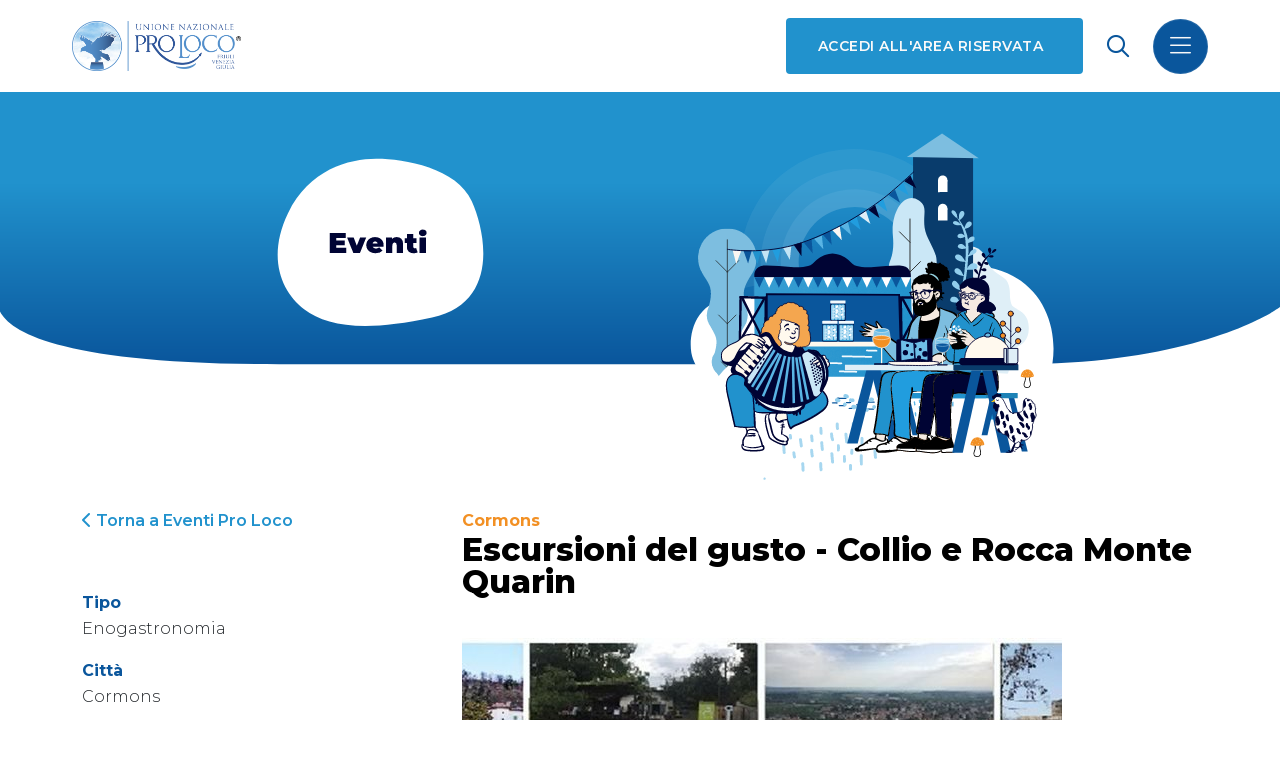

--- FILE ---
content_type: text/html; charset=utf-8
request_url: https://prolocoregionefvg.it/eventi-delle-associate/escursioni-del-gusto-collio-e-rocca-monte-quarin/
body_size: 5508
content:



<!DOCTYPE html>
<html lang="it" dir="ltr">
    <head>
        <meta charset="utf-8" />
        <meta name="viewport" content="width=device-width, initial-scale=1" />
        <title>
            
                
                    Escursioni del gusto - Collio e Rocca Monte Quarin
                
            

            
                
                    - Unpli FVG
                
            
        </title>
        <meta name="description"
              content="" />
        <link rel="shortcut icon"
              type="image/png"
              href="/static/image/favicon_io/favicon-32x32.png" />

        

        
        <link href="https://cdn.jsdelivr.net/npm/bootstrap@5.1.3/dist/css/bootstrap.min.css"
              rel="stylesheet"
              integrity="sha384-1BmE4kWBq78iYhFldvKuhfTAU6auU8tT94WrHftjDbrCEXSU1oBoqyl2QvZ6jIW3"
              crossorigin="anonymous">
        <link rel="stylesheet"
              href="https://unpkg.com/swiper/swiper-bundle.min.css" />
        <link href="/static/css/style.css?cache=1705053776" rel="stylesheet">
        


        <link rel="stylesheet" href="/static/fontawesome/css/all.min.css">

        
        <script src="https://unpkg.com/htmx.org@1.9.4"></script>
        <script src="https://unpkg.com/hyperscript.org@0.9.9"></script>

        <!-- Google Tag Manager -->
        <script>(function(w,d,s,l,i){w[l]=w[l]||[];w[l].push({'gtm.start':
        new Date().getTime(),event:'gtm.js'});var f=d.getElementsByTagName(s)[0],
        j=d.createElement(s),dl=l!='dataLayer'?'&l='+l:'';j.async=true;j.src=
        'https://www.googletagmanager.com/gtm.js?id='+i+dl;f.parentNode.insertBefore(j,f);
        })(window,document,'script','dataLayer','GTM-PKV82JNV');
        </script>
        <!-- End Google Tag Manager -->
    </head>

    <body class="
    template-evento
">
        

        
    

<header class="header">
    <nav class="navbar navbar-dark bg-theme fixed-top">
        <div class="container-fluid">
            <a class="navbar-brand me-auto" href="/">
                <img src="/static/image/logo_prolocofvg.png" alt="ProlocoFVG logo">
            </a>

            <!-- button consulta la mappa desktop -->
            <div class="nav-item d-none d-md-block">
                <a class="btn-square rounded"
                   href="/area/"
                   target="_blank">Accedi all'area riservata</a>
            </div>

            <!-- search icon -->
            <span class="nav-item search mx-4 d-flex align-items-center"
                  data-bs-toggle="offcanvas"
                  data-bs-target="#offcanvas-search"
                  aria-controls="offcanvas-search">
                <i class="far fa-search"></i>
            </span>

            <!-- Search offcanvas -->
            <div id="offcanvas-search"
                 class="offcanvas offcanvas-end w-100 h-100 d-flex justify-content-center align-items-center">
                <form class="container d-flex" method="get" action="/search/">
                    <input class="form-control" type="text" name="query" placeholder="Cerca">
                    <button class="btn-square" type="submit" value="Cerca">
                        <i class="far fa-search"></i>
                    </button>
                </form>
            </div>

            <button class="navbar-toggler custom-toggler"
                    type="button"
                    data-bs-toggle="offcanvas"
                    data-bs-target="#offcanvasNavbar"
                    aria-controls="offcanvasNavbar">
                <span>
                    <i class="fal fa-bars"></i>
                </span>
            </button>

            <div class="offcanvas offcanvas-end px-5 py-4"
                 tabindex="-1"
                 id="offcanvasNavbar"
                 aria-labelledby="offcanvasNavbarLabel">
                <div class="offcanvas-header">
                    <h5 class="offcanvas-title" id="offcanvasNavbarLabel"></h5>
                    <button type="button"
                            class="btn-close text-reset"
                            data-bs-dismiss="offcanvas"
                            aria-label="Close"></button>
                </div>
                <div class="offcanvas-body">
                    <ul class="navbar-nav justify-content-end flex-grow-1 pe-4">

                        <!-- Link area riservata da mobile -->
                        <li class="d-block d-md-none nav-item">
                            <a class="nav-link" href="/area/">Accedi all'area riservata</a>
                        </li>

                        
                            
                                
                                    
                                        <li class="nav-item dropdown">
                                            <a class="nav-link dropdown-toggle"
                                               href="#"
                                               id="offcanvasNavbarDropdown11"
                                               role="button"
                                               data-bs-toggle="dropdown"
                                               aria-expanded="false">Chi Siamo</a>
                                            <ul class="dropdown-menu"
                                                aria-labelledby="offcanvasNavbarDropdown11">
                                                
                                                    <li>
                                                        <a class="dropdown-item "
                                                           href="/chi-siamo/chi-siamo/">La nostra storia</a>
                                                    </li>
                                                
                                                    <li>
                                                        <a class="dropdown-item "
                                                           href="/chi-siamo/atto/">Atto costitutivo, statuto, regolamento</a>
                                                    </li>
                                                
                                                    <li>
                                                        <a class="dropdown-item "
                                                           href="/chi-siamo/organigramma/">Organigramma</a>
                                                    </li>
                                                
                                                    <li>
                                                        <a class="dropdown-item "
                                                           href="/chi-siamo/logo-e-manuali-duso/">Logo e Manuali d&#x27;uso</a>
                                                    </li>
                                                
                                                    <li>
                                                        <a class="dropdown-item "
                                                           href="/chi-siamo/area-trasparenza/">Area trasparenza</a>
                                                    </li>
                                                
                                            </ul>
                                        </li>

                                    
                                
                            
                                
                                    
                                        <li class="nav-item dropdown">
                                            <a class="nav-link dropdown-toggle"
                                               href="#"
                                               id="offcanvasNavbarDropdown22"
                                               role="button"
                                               data-bs-toggle="dropdown"
                                               aria-expanded="false">Cosa Facciamo</a>
                                            <ul class="dropdown-menu"
                                                aria-labelledby="offcanvasNavbarDropdown22">
                                                
                                                    <li>
                                                        <a class="dropdown-item "
                                                           href="/cosa-facciamo/vantaggi-unpli/">Vantaggi Unpli</a>
                                                    </li>
                                                
                                                    <li>
                                                        <a class="dropdown-item "
                                                           href="/cosa-facciamo/consulenza/">Consulenza</a>
                                                    </li>
                                                
                                                    <li>
                                                        <a class="dropdown-item "
                                                           href="/cosa-facciamo/servizio-civile/">Servizio Civile Universale</a>
                                                    </li>
                                                
                                            </ul>
                                        </li>

                                    
                                
                            
                                
                                    
                                        <li class="nav-item">
                                            <a class="nav-link "
                                               href="/lista-proloco/">Lista Pro Loco</a>
                                        </li>
                                    
                                
                            
                                
                                    
                                        <li class="nav-item">
                                            <a class="nav-link active"
                                               href="/eventi-delle-associate/">Eventi Pro Loco</a>
                                        </li>
                                    
                                
                            
                                
                                    
                                        <li class="nav-item">
                                            <a class="nav-link "
                                               href="/agenda/">Agenda</a>
                                        </li>
                                    
                                
                            
                                
                                    
                                        <li class="nav-item dropdown">
                                            <a class="nav-link dropdown-toggle"
                                               href="#"
                                               id="offcanvasNavbarDropdown17"
                                               role="button"
                                               data-bs-toggle="dropdown"
                                               aria-expanded="false">Ultime Notizie</a>
                                            <ul class="dropdown-menu"
                                                aria-labelledby="offcanvasNavbarDropdown17">
                                                
                                                    <li>
                                                        <a class="dropdown-item "
                                                           href="/notizie/2025/">2025</a>
                                                    </li>
                                                
                                                    <li>
                                                        <a class="dropdown-item "
                                                           href="/notizie/2026/">2026</a>
                                                    </li>
                                                
                                            </ul>
                                        </li>

                                    
                                
                            
                                
                                    
                                        <li class="nav-item">
                                            <a class="nav-link "
                                               href="/contatti/">Contatti</a>
                                        </li>
                                    
                                
                            
                        

                    </ul>
 
                </div>

                <!-- Social icons -->
                <div class="nav-item header-social">
                    <p>Seguici sui nostri social</p>
                    <ul class="list-inline">
                        <li class="list-inline-item">
                            <a href="https://twitter.com/plocofvgeventi"
                               class="social-icon-white"
                               target="_blank">
                                <i class="fab fa-twitter"></i>
                            </a>
                        </li>
                        <li class="list-inline-item">
                            <a href="https://www.facebook.com/prolocofvg/"
                               class="social-icon-white"
                               target="_blank">
                                <i class="fab fa-facebook"></i>
                            </a>
                        </li>
                    </ul>
                </div>

            </div>
        </div>
    </nav>
</header>

<script src="/static/js/offcanvas.js" defer></script>


    <main>

        
    

<section class="simple-hero d-flex justify-content-center align-items-end">
    <img alt="eventi-cover" class="d-none d-md-block" height="450" src="/media/images/Eventi-cover.width-1500.svg" width="1440">
    <img alt="eventi-mobile" class="d-md-none" height="400" src="/media/images/eventi-mobile.width-1500.svg" width="360">
</section>


    <!-- Section Content -->
    <section class="container mb-5">
        <div class="row">
            <div class="col-12 mb-5 col-md-4 mb-md-0 event-sidebar">
                <div class="btn-return">
                    <a href="/eventi-delle-associate/">
                        <i class="fas fa-chevron-left"></i>
                        Torna a Eventi Pro Loco
                    </a>
                </div>

                <ul>
                    <li>
                        <strong>Tipo</strong>
                    </li>

                    
                        <li>Enogastronomia</li>
                    
                </ul>

                
                    <ul>
                        
                            <li>
                                <strong>Città</strong>
                            </li>
                        

                        <li>
                            
                                Cormons
                            
                        </li>
                    </ul>
                
                    <ul>
                        
                            <li>
                                <strong>Indirizzo</strong>
                            </li>
                        

                        <li>
                            
                                parcheggio del maneggio della Subida 
                            
                        </li>
                    </ul>
                
                    <ul>
                        
                            <li>
                                <strong>Sito Web</strong>
                            </li>
                        

                        <li>
                            
                                
                                <a href="https://www.facebook.com/itinerari.delgusto.35" target="_blank">https://www.facebook.com/itinerari.delgusto.35</a>
                            
                        </li>
                    </ul>
                
                    <ul>
                        
                            <li>
                                <strong>Adatto per</strong>
                            </li>
                        

                        <li>
                            
                                Tutti
                            
                        </li>
                    </ul>
                

                

                
                    <ul>
                        <li>
                            <strong>Quando</strong>
                        </li>
                        
                            <li>07/04/2024</li>
                        
                    </ul>
                
            </div>

            <div class="col-12 col-md-8">
                <h3 class="event-date mb-0">Cormons</h3>
                

                <h2 class="event-title">Escursioni del gusto - Collio e Rocca Monte Quarin</h2>
                <img alt="r261720?v=314825&amp;ext=.jpg" height="600" src="/media/images/r261720v314825ext.width-900.jpg" width="600">

                
                    <div class="testo">PRENOTAZIONE OBBLIGATORIA. INFO: SANDRO 333 50 70 403.<br/>
<br/>
Partenza dal parcheggio del maneggio della Subida a Cormons, ci fermeremo ad uno dei loro Bunker militari, poi passando sul sentiero che conduce all'acetaia di Sirk, attraverso le vigne, arriveremo ad un pezzo asfaltato da cui si domina la valle del Preval. Continueremo a salire attraverso boschi e vigneti verso il Monte Quarin per giungere passando dall'osservatorio del re al parco del castello ed ai resti della parte denominata la Rocca (m. 207) dove potremmo godere di un panorama impareggiabile. Da lì scenderemo alla chiesa della Beata Vergine del Soccorso che domina il centro di Cormons e da un percorso alternativo attraverso una parte boschiva ritorneremo al punto di partenza. Da li con un breve spostamento ci recheremo all’agriturismo "Angolo del Norccno" immerso tra i vigneti di Cormons, dove pranzeremo<br/>
All'interno dell'azienda ci sarà la possibilità dell'acquisto di salumi ed altri prodotti di loro produzione.<br/>
Sono ben accetti i cani.<br/>
<br/>
QUOTA DI PARTECIPAZIONE all’escursione compreso pranzo: 25 € adulti. 20 € ragazzi fino a 18 anni. 15 € per i bambini.<br/>
DIFFICOLTA’: Turistica (T) – Strade campestri e sentieri locali – Escursione adatta a tutti.<br/>
DISLIVELLO: 50 metri circa.<br/>
DURATA totale dell'escursione con pranzo: 4,30 ore circa</div>

                
                    <div class="testo"><strong>Organizzato da</strong><br/>Itinerari del Gusto </div>

                
            </div>
        </div>
    </section>


    </main>

    

<footer class="footer">
    <div class="row flex-column flex-md-row justify-content-between align-content-center">
        <div class="footer--logo col-12 col-md-3">
            <img src="/static/image/logo_prolocofvg.png" alt="logo Proloco FVG">
        </div>

        <div class="col-12 col-md-3">
            <ul class="footer--info">
                <li>UNPLI FRIULI VENEZIA GIULIA APS</li>
                <li>Piazza Manin, 10 – Passariano</li>
                <li>33033 Codroipo (UD)</li>
                <li>
                    Tel <a href="tel:00390432900908">+39 0432 900908</a>
                </li>
                <li>
                    E-mail <a href="mailto:info@prolocoregionefvg.it">info@prolocoregionefvg.it</a>
                </li>
                <li>
                    PEC <a href="mailto:unplifvg@pec.unplifvg.it">unplifvg@pec.unplifvg.it</a>
                </li>
                <li>CF / PI 01287310302</li>
            </ul>
        </div>
 
        <div class="col-12 col-md-4">
            <article class="footer-description">
                Associazione di promozione sociale iscritta al Registro Unico Nazionale del Terzo Settore con decreto n. 15514/GRFVG del 04.10.2022
                Iscrizione al Registro Imprese di Udine n. 01287310302  |  Numero REA UD-183623
            </article>
 
            
            <div class="row">
                <div class="col-6">
                    <ul class="footer--link">
                        <li class="footer-link-item">
                            <a href="https://presepifvg.it/" target="_blank">Presepi FVG</a>
                        </li>
                        <li class="footer-link-item">
                            <a href="https://www.saporiproloco.it/" target="_blank">Sapori Pro Loco</a>
                        </li>
                    </ul>
                </div>
 
                <div class="col-6">
                    <ul class="footer--link">
                        
                            <li class="footer-link-item">
                                <a href="/link-footer/privacy-policy/">Privacy Policy</a>
                            </li>
                        
                            <li class="footer-link-item">
                                <a href="/link-footer/cookie-policy/">Cookie Policy</a>
                            </li>
                        
                    </ul>
                </div>
            </div>
        </div>

        <div class="col-12 col-md-2">
            <ul class="footer-social d-flex justify-content-start justify-content-lg-end">
                <li class="mx-2">
                    <a href="https://twitter.com/plocofvgeventi"
                       class="social-icon"
                       target="_blank"><i class="fab fa-twitter"></i></a>
                </li>
                <li class="mx-2">
                    <a href="https://www.facebook.com/prolocofvg/"
                       class="social-icon"
                       target="_blank"><i class="fab fa-facebook-f"></i></a>
                </li>
            </ul>
        </div>
    </div>
</footer>




        
        <script src="https://code.jquery.com/jquery-3.5.1.min.js"
                integrity="sha256-9/aliU8dGd2tb6OSsuzixeV4y/faTqgFtohetphbbj0="
                crossorigin="anonymous"></script>
        <script src="https://cdn.jsdelivr.net/npm/bootstrap@5.1.3/dist/js/bootstrap.bundle.min.js"
                integrity="sha384-ka7Sk0Gln4gmtz2MlQnikT1wXgYsOg+OMhuP+IlRH9sENBO0LRn5q+8nbTov4+1p"
                crossorigin="anonymous"></script>
        <script src="https://unpkg.com/swiper/swiper-bundle.min.js"></script>
        <script src="/static/js/script.js"></script>
        


        <!-- Google Tag Manager (noscript) -->
        <noscript><iframe src="https://www.googletagmanager.com/ns.html?id=GTM-PKV82JNV"
        height="0"
        width="0"
        style="display:none;
               visibility:hidden"></iframe></noscript>
        <!-- End Google Tag Manager (noscript) -->
    </body>
</html>


--- FILE ---
content_type: application/javascript; charset=UTF-8
request_url: https://prolocoregionefvg.it/static/js/offcanvas.js
body_size: 473
content:
const search = document.getElementById('offcanvas-search')
const bsSearch = new bootstrap.Offcanvas(search)

search.addEventListener('click', () => bsSearch.hide())
search.childNodes.forEach((node) =>
    node.addEventListener('click', (e) => e.stopPropagation())
)

// Focus searchbar on offcanvas open
const searchInput = search.querySelector('input')
search.addEventListener('shown.bs.offcanvas', () => {
    searchInput.focus()
})


--- FILE ---
content_type: image/svg+xml
request_url: https://prolocoregionefvg.it/media/images/eventi-mobile.width-1500.svg
body_size: 466403
content:
<svg xmlns="http://www.w3.org/2000/svg" xmlns:ns1="http://www.w3.org/1999/xlink" width="360.0" height="400.0" viewBox="0.0 0.0 360.0 400.0">
  <defs>
    <linearGradient id="linear-gradient" x1="0.5" x2="0.5" y2="1" gradientUnits="objectBoundingBox">
      <stop offset="0" stop-color="#2192cd" />
      <stop offset="0.34" stop-color="#2192cd" />
      <stop offset="1" stop-color="#0a569c" />
    </linearGradient>
    <clipPath id="clip-path">
      <rect id="Rettangolo_985" data-name="Rettangolo 985" width="228.532" height="117.759" transform="translate(0 0)" fill="#fff" stroke="#707070" stroke-width="1" />
    </clipPath>
    <clipPath id="clip-path-2">
      <rect id="Rettangolo_724" data-name="Rettangolo 724" width="51.901" height="141.308" fill="none" />
    </clipPath>
    <clipPath id="clip-path-3">
      <path id="Tracciato_24306" data-name="Tracciato 24306" d="M970.267,1988.051c-1.566,1.525-.575,2.082-3.141,2.856s-4.678-1.21-7.323-2a5.837,5.837,0,0,1-3.494-2.381l-5.893-2.159s-3.6,4.714-3.784,4.838-6,4.777-6,4.777l-.451,8.312,17.368,3.35,13.026-2.172,6.823-4.5Z" transform="translate(-940.182 -1984.362)" fill="none" />
    </clipPath>
    <clipPath id="clip-path-4">
      <path id="Tracciato_24307" data-name="Tracciato 24307" d="M913.56,1986.734c-1.718,1.673-.631,2.284-3.447,3.134s-5.133-1.327-8.035-2.2a6.407,6.407,0,0,1-3.834-2.613l-6.466-2.369s-3.948,5.174-4.152,5.31-6.584,5.241-6.584,5.241l-.5,9.121,19.059,3.676,14.294-2.382,7.488-4.94Z" transform="translate(-880.547 -1982.686)" fill="none" />
    </clipPath>
    <clipPath id="clip-path-5">
      <path id="Tracciato_24113" data-name="Tracciato 24113" d="M1174.573,397.066a5.768,5.768,0,0,1,4.982,2.087c1.542,1.995,3.9,8.164,4.444,8.708s3.719,3.81,4.174,3.81,7.256-.636,7.8-1.089a3.179,3.179,0,0,0,1.723-2.449c.272-1.724-.271-7.71,1.725-8.98s1.995.272,2.086.634.545-.453,1.27-.272.908.634,1.27.453,1.361.181,1.179.726-.091.725.636.816.725.454.725,1-.816,0,0,.545,1.27.091,1.451.906a8.062,8.062,0,0,0,.545,2.722c.544,1,0,1.451,0,2.359s-.151,2.176.242,2.631a3.784,3.784,0,0,1,0,3.629c-.787,1.518-1.24,1.723-1.421,2.721a22.758,22.758,0,0,1-1.452,4.082,8.1,8.1,0,0,1,0,3.629c-.271,1.451-1.089,2.721-1,4.082s-2.54,5.987-6.168,5.987c-1.27,0-2.087-.181-2.178.634a1.615,1.615,0,0,1-2.449.907c-1-.725-.816-.345-1.27.282a2.38,2.38,0,0,1-3.356,0c-1.089-1.189-2.9-1.914-4.445-3.82s-1.894-2.631-3.35-3.084-3-.453-3.271-1.815a3.985,3.985,0,0,1-3.894-2.086,12.1,12.1,0,0,1-1.459-8.074c.635-3.174,2.268-9.524,2.268-9.524a1.9,1.9,0,0,1-2.086-1.179c-.545-1.451-1.815-.454-1.815-2.449a4.387,4.387,0,0,1,.726-2.813,8.77,8.77,0,0,0-.272-3.174C1171.481,398.608,1173.676,397.042,1174.573,397.066Z" transform="translate(-1171.481 -397.066)" fill="#fff" />
    </clipPath>
    <clipPath id="clip-path-6">
      <path id="Tracciato_23971" data-name="Tracciato 23971" d="M1129.371,530.873a1.965,1.965,0,0,0,1.965,1.965h8.413a1.965,1.965,0,0,0,1.965-1.965V519.362h-12.344Z" transform="translate(-1129.371 -519.362)" fill="#1d82b6" stroke="#000434" stroke-width="1" />
    </clipPath>
    <clipPath id="clip-mobile-eventi">
      <rect width="360" height="400" />
    </clipPath>
  </defs>
  <g id="mobile-eventi" clip-path="url(#clip-mobile-eventi)">
    <rect width="360" height="400" fill="#fff" />
    <g id="Raggruppa_2495" data-name="Raggruppa 2495" transform="translate(-796 -97.713)">
      <path id="Tracciato_24408" data-name="Tracciato 24408" d="M.283,40.475H720.434V285.667s-42.953,65-148.549,65H157.33c-180.038,0-156.5-79.244-156.5-79.244Z" transform="translate(620.256 57.238)" fill="url(#linear-gradient)" />
      <g id="Raggruppa_2508" data-name="Raggruppa 2508" transform="translate(190.642 -323.968)">
        <g id="Raggruppa_2408" data-name="Raggruppa 2408" transform="translate(621.358 469.007)">
          <g id="Gruppo_di_maschere_1301" data-name="Gruppo di maschere 1301" transform="matrix(0.966, -0.259, 0.259, 0.966, 12.195, 59.149)" opacity="0.403" clip-path="url(#clip-path)">
            <g id="Ellisse_224" data-name="Ellisse 224" transform="translate(13.971 16.965)" fill="none" stroke="#7dbee0" stroke-width="55" opacity="0.349">
              <circle cx="100.295" cy="100.295" r="100.295" stroke="none" />
              <circle cx="100.295" cy="100.295" r="72.795" fill="none" />
            </g>
            <g id="Ellisse_225" data-name="Ellisse 225" transform="translate(31.935 34.929)" fill="none" stroke="#7dbee0" stroke-width="37" opacity="0.505">
              <circle cx="82.83" cy="82.83" r="82.83" stroke="none" />
              <circle cx="82.83" cy="82.83" r="64.33" fill="none" />
            </g>
            <g id="Ellisse_226" data-name="Ellisse 226" transform="translate(49.898 52.892)" fill="none" stroke="#7dbee0" stroke-width="20">
              <circle cx="64.867" cy="64.867" r="64.867" stroke="none" />
              <circle cx="64.867" cy="64.867" r="54.867" fill="none" />
            </g>
          </g>
          <path id="Tracciato_24411" data-name="Tracciato 24411" d="M979.363,870.1c10.687,26.454,42.841,39.136,91.679,31.561s37.739-6.311,53.276,8.837,38.849,12.624,54.387,7.575,26.23-5.531,44.4,3.907c34.424,17.888,76.584-6.434,82.135-44.3s-14.431-87.1-78.806-85.842-46.9,16.733-82.262,11.362c-18.819-2.861-33.068-7.323-54.26,3.786-30.989,16.247-24.553,10.386-65.621,12.91S974.419,857.868,979.363,870.1Z" transform="translate(-978.122 -645.609)" fill="#fff" />
          <g id="Raggruppa_2347" data-name="Raggruppa 2347" transform="translate(13.224 113.422)">
            <g id="Raggruppa_1424" data-name="Raggruppa 1424" transform="translate(0 0)" clip-path="url(#clip-path-2)">
              <path id="Tracciato_21023" data-name="Tracciato 21023" d="M25.95,0A26.068,26.068,0,0,0,3.641,39.356l-.024.006C8.567,48.5,14.469,51.14,9.575,69.141c-.005.02-.006.037-.011.056a18.1,18.1,0,0,0,1.594,17.85l-.005,0c4.573,8.521,6.905,10.176,3.694,23.017h0a13.825,13.825,0,0,0-.981,14.648,1.885,1.885,0,0,0,.459.765h0a13.834,13.834,0,0,0,2.484,2.958c2.81,3.664,4.132,7.007,4.132,12.557H30.961c.345-5.821,3.231-10.837,5.076-13.492a13.834,13.834,0,0,0,1.53-2.008l.013-.015h0a13.81,13.81,0,0,0,.493-13.8h0l0-.005c-.07-.132-.15-.26-.225-.39C36.8,109.348,32.83,100.3,40.837,86.921c.171-.25.321-.514.478-.772.116-.185.223-.367.343-.554a8.743,8.743,0,0,0,1.624-3.954,17.98,17.98,0,0,0-.955-12.463c0-.012,0-.023,0-.035C40.7,59.327,37.456,55.9,47.391,40.769c.064-.095.125-.192.188-.288.079-.118.15-.23.23-.35a11.1,11.1,0,0,0,.635-1.082A26.076,26.076,0,0,0,25.95,0" transform="translate(0 0)" fill="#7dbee0" />
              <line id="Linea_838" data-name="Linea 838" y2="130.931" transform="translate(25.95 10.064)" fill="none" stroke="#1d1d1b" stroke-linecap="round" stroke-miterlimit="10" stroke-width="0.817" />
              <line id="Linea_839" data-name="Linea 839" x1="10.021" y1="10.072" transform="translate(15.929 28.563)" fill="none" stroke="#1d1d1b" stroke-linecap="round" stroke-miterlimit="10" stroke-width="0.817" />
              <line id="Linea_840" data-name="Linea 840" y1="10.072" x2="10.021" transform="translate(25.95 28.563)" fill="none" stroke="#1d1d1b" stroke-linecap="round" stroke-miterlimit="10" stroke-width="0.817" />
              <line id="Linea_841" data-name="Linea 841" x1="7.669" y1="7.708" transform="translate(18.281 76.712)" fill="none" stroke="#1d1d1b" stroke-linecap="round" stroke-miterlimit="10" stroke-width="0.817" />
              <line id="Linea_842" data-name="Linea 842" y1="7.708" x2="7.669" transform="translate(25.95 76.712)" fill="none" stroke="#1d1d1b" stroke-linecap="round" stroke-miterlimit="10" stroke-width="0.817" />
              <line id="Linea_843" data-name="Linea 843" x1="5.19" y1="5.216" transform="translate(20.76 118.183)" fill="none" stroke="#1d1d1b" stroke-linecap="round" stroke-miterlimit="10" stroke-width="0.817" />
              <line id="Linea_844" data-name="Linea 844" y1="5.216" x2="5.19" transform="translate(25.95 118.183)" fill="none" stroke="#1d1d1b" stroke-linecap="round" stroke-miterlimit="10" stroke-width="0.817" />
            </g>
          </g>
          <g id="Raggruppa_2349" data-name="Raggruppa 2349" transform="translate(306.087 129.168) rotate(90)">
            <path id="Tracciato_24241" data-name="Tracciato 24241" d="M136.569,39.306a9.973,9.973,0,0,0-2.2-1.232v-.016c-10.545-3.377-13.9-11.317-17.945-16.6s-13.859-4.742-13.859-4.742c-.606,0-8.675-.11-10.975-2.861C88.293,9.912,86.581,0,72.722,0c-.073,0-.143.01-.217.011S72.362,0,72.289,0C58.43,0,56.718,9.912,53.418,13.858c-2.3,2.751-10.368,2.861-10.975,2.861,0,0-9.813-.537-13.859,4.742s-7.4,13.22-17.944,16.6v.016a9.955,9.955,0,0,0-2.2,1.232A13.862,13.862,0,0,0,0,52.066V72.609H145.011V52.066A13.862,13.862,0,0,0,136.569,39.306Z" transform="translate(0 0)" fill="#dfeff7" />
          </g>
          <g id="Raggruppa_2365" data-name="Raggruppa 2365" transform="translate(199.127 28.867)">
            <g id="Raggruppa_2338" data-name="Raggruppa 2338" transform="translate(5.376 20.245)">
              <path id="Tracciato_1056" data-name="Tracciato 1056" d="M145.192,439.1l.1-176.577,53.163.949V439.1Z" transform="translate(-145.192 -262.522)" fill="#093c6c" />
              <g id="Raggruppa_2411" data-name="Raggruppa 2411" transform="translate(22.446 17.15) rotate(3)">
                <path id="Tracciato_1058" data-name="Tracciato 1058" d="M8.968,10.392l-8.419.494L0,.249,8.355,0Z" transform="translate(0.001 4.148)" fill="#fff" />
                <ellipse id="Ellisse_222" data-name="Ellisse 222" cx="4.181" cy="4.181" rx="4.181" ry="4.181" transform="translate(0 0)" fill="#fff" />
              </g>
              <g id="Raggruppa_2412" data-name="Raggruppa 2412" transform="translate(22.446 42.237) rotate(3)">
                <path id="Tracciato_1058-2" data-name="Tracciato 1058" d="M8.968,10.392l-8.419.494L0,.249,8.355,0Z" transform="translate(0.001 4.148)" fill="#fff" />
                <ellipse id="Ellisse_222-2" data-name="Ellisse 222" cx="4.181" cy="4.181" rx="4.181" ry="4.181" transform="translate(0 0)" fill="#fff" />
              </g>
            </g>
            <path id="Tracciato_1065" data-name="Tracciato 1065" d="M0,21.419,30.8,0,63.635,21.419Z" transform="matrix(1, 0.017, -0.017, 1, 0.374, 0)" fill="#7dbee0" />
            <path id="Leaf-Bottom" d="M326.4,457.254a12.822,12.822,0,0,0,.408,2.774l.193.268c1.746-1.36,4.922-4.111,4.163-6.717-.707-2.433-3.192-1.726-4.012.084A7.5,7.5,0,0,0,326.4,457.254Zm13.2,44.062-3.978-39.989c-1.579.051-2.7,1.758-3.318,3a13.4,13.4,0,0,0-.981,3q-.374-.75-.789-1.483a61.747,61.747,0,0,0-3.764-5.857,26.229,26.229,0,0,0-1.753-1.99c0-.086.062-.077.049-.252a9.692,9.692,0,0,0-1.56-4.8c-.859-1.2-3.549-2.582-3.656-.013-.049,1.15,3.921,5.693,5.042,5.254,1.027,1.741,1.99,3.53,2.862,5.36a.747.747,0,0,0-.172.136c-.3-.384-.643-.8-.774-.928-1.133-1.118-4.19-2.769-5.424-.956-.949,1.394,1.066,2.295,2.039,2.616a7.764,7.764,0,0,0,4.161.108.569.569,0,0,0,.68.128,48.784,48.784,0,0,1,3.175,9.3,8.639,8.639,0,0,0-1.921-1.439c-1.216-.579-3.384-.507-4.089.941-1.449,2.978,3.18,3.481,6.118,1.505a.167.167,0,0,1,.259.093c.2.825.392,3.358.468,4.268.128,1.533.2,3.106.239,4.7a20.015,20.015,0,0,0-2.569-2.306c-1.424-.684-3.85-.6-4.421,1.175-.64,2,1.968,2.668,3.365,2.793.574.049,3.081-.1,3.641-.551.039,3.8-.143,7.71-.426,11.569a50.859,50.859,0,0,0-2.862-4.256c-1.382-1.433-4.4-3.066-5.9-.844-1.455,2.157,1.483,4.013,3.138,4.692a8.318,8.318,0,0,0,3.254.675,9.793,9.793,0,0,1,1.212.071c.406.035.714.113,1.125.121-.155,2.079-.342,4.143-.537,6.16q-.141,1.427-.322,2.849c-.089.587-.136.88-.15,1.15-.1.71-.19,1.348-.3,2.057-.284-.035-.788-1.34-.985-1.67a23.869,23.869,0,0,0-1.918-3.145c-1.151-1.384-3.943-3-5.121-.653-1.087,2.158,1.224,3.716,2.926,4.485a15.251,15.251,0,0,0,3.389.988,13.665,13.665,0,0,0,1.651.4c-.611,3.936-1.374,7.845-2.069,11.767-.143-.111-.279-.226-.406-.333a.278.278,0,0,0,.242-.083c-.852-1.608-4.955-10.55-7.879-5.995-1.978,3.091,4.345,6.941,7.9,7.188-.358,2.054-.693,4.114-.978,6.178q-.311,2.247-.463,4.5a9.046,9.046,0,0,0-2.449-4.114c-1.722-1.35-4.742-1.488-5.675.843-1.749,4.4,5.868,2.779,8.07,4.175a41.686,41.686,0,0,0,1.556,14.463c1.566,5.131,4.325,11.493,8.648,15.134-1.926-2.01-3.345-5.476-4.264-7.479a43.817,43.817,0,0,1-3.2-9.823,50.1,50.1,0,0,1-.3-16.228,41.643,41.643,0,0,1,4.379-.892c1.594-.454,4.453-1.572,3.894-3.789-.549-2.18-3.153-1.523-4.611-.922a7.249,7.249,0,0,0-3.215,2.592c.53-3.291,1.17-6.562,1.789-9.837,2.958.009,8.9,2.088,9.335-1.868.5-4.54-6.387-3.12-8.281-1.242a4.663,4.663,0,0,0-.615.747c.641-3.495,1.221-7,1.581-10.54,1.308-.722,8.695,1.54,9.17-2.485.236-2.012-1.53-3.394-3.419-3.475s-3.475,1.215-4.554,2.643a6.765,6.765,0,0,0-1.017,2.064l-.059.056c.34-3.5.657-7.062.845-10.629l.126-.049a.643.643,0,0,0,.6-.229c1.931-.715,4.611-1.628,5.932-3.209.912-1.091,1.173-2.773-.626-3.109-1.465-.273-3.38,1.5-4.2,2.515a13.988,13.988,0,0,0-1.326,2.842.561.561,0,0,0-.451,0,99.1,99.1,0,0,0-.045-10.634c1.847-1.086,5.6-1.079,5.645-3.978.042-3.025-3.648-1.757-4.857-.487a7.214,7.214,0,0,0-1.044,1.449,30.613,30.613,0,0,0-2.1-8.01l.064-.012-.066.008c-.106-.256-.517-1.234-.63-1.486.044-.113,2.293-.727,2.991-1.081,1.236-.626,3.059-1.786,3.128-3.3a2.2,2.2,0,0,0,.005-.258,2.11,2.11,0,0,0-2.187-2.032Zm3.2,103.639A6.507,6.507,0,0,1,337.1,563.6,17.07,17.07,0,0,0,338.831,564.968Z" transform="translate(-280.328 -382.953)" fill="#92ceed" fill-rule="evenodd" />
            <path id="Leaf-Bottom-2" data-name="Leaf-Bottom" d="M4.861,2.458c-.823-.964-2.47-.958-2.473.659C2.382,4.848,4.816,5.972,6.126,6.5c.029-.081.031-.089.07-.2a8.241,8.241,0,0,0-.24-1.772A4.8,4.8,0,0,0,4.861,2.458Zm.79,31.406M1.021,8.655A1.345,1.345,0,0,0,.04,10.286a1.281,1.281,0,0,0,.049.157c.31.919,1.632,1.307,2.5,1.471.491.094,1.978.073,2.025.134-.025.175-.1.846-.123,1.022-.015,0-.028.006-.042.007.016,0,.027,0,.041,0a19.512,19.512,0,0,0,.127,5.28,4.581,4.581,0,0,0-.9-.7c-.965-.566-3.449-.69-2.89,1.156.538,1.77,2.839,1.1,4.163,1.44a63.217,63.217,0,0,0,1.852,6.525.356.356,0,0,0-.275.083,8.853,8.853,0,0,0-1.316-1.507c-.679-.477-2.166-1.227-3.015-.8-1.043.524-.586,1.508.165,2.016,1.089.736,2.893.821,4.2.918a.412.412,0,0,0,.41.034l.085.008c.747,2.152,1.57,4.277,2.4,6.364l-.047-.022a4.265,4.265,0,0,0-.987-1.085,3.643,3.643,0,0,0-3.258-.816A2.1,2.1,0,0,0,3.727,34.7c1,2.383,5.129-.309,6.058-.1.848,2.105,1.821,4.152,2.832,6.18a2.978,2.978,0,0,0-.509-.35c-1.493-.815-5.963-.47-4.856,2.225.965,2.348,4.24.023,6.051-.5.958,1.9,1.929,3.789,2.836,5.712a4.621,4.621,0,0,0-2.43-1.021c-1-.111-2.711-.054-2.662,1.38.049,1.457,2,1.638,3.056,1.634a26.409,26.409,0,0,1,2.841-.226,31.9,31.9,0,0,1,2.681,10,27.979,27.979,0,0,1-.226,6.586,18.181,18.181,0,0,1-1.291,5.337c2.006-3,2.573-7.381,2.625-10.8a26.646,26.646,0,0,0-1.6-9.138c1.1-1.243,6.057-1.6,4.207-3.984-.984-1.265-2.81-.646-3.627.485a5.772,5.772,0,0,0-.774,2.954q-.493-1.355-1.079-2.677c-.539-1.215-1.109-2.418-1.692-3.615,2.137-.779,5.331-4.257,3.574-5.8-2.6-2.277-3.531,3.93-3.769,5.066a.179.179,0,0,0,.163.007c-.058.088-.122.182-.19.276-1.119-2.28-2.278-4.542-3.348-6.845a8.9,8.9,0,0,0,.941-.538,9.739,9.739,0,0,0,1.9-1.2c.907-.773,2.048-2.136,1-3.266-1.137-1.23-2.562.254-3.023,1.306A15.24,15.24,0,0,0,12.8,36.04c-.064.237-.141,1.126-.309,1.2-.192-.415-.362-.789-.547-1.208-.057-.163-.138-.334-.3-.678q-.361-.839-.7-1.689c-.476-1.2-.955-2.434-1.417-3.68.249-.077.425-.179.666-.273a6.189,6.189,0,0,1,.731-.258,5.293,5.293,0,0,0,1.874-.988c.894-.709,2.367-2.365,1.095-3.429-1.312-1.1-2.872.436-3.466,1.559a32.042,32.042,0,0,0-1,3.114c-.855-2.315-1.658-4.68-2.306-7.015a5.875,5.875,0,0,0,2.329-.306c.835-.322,2.314-1.192,1.569-2.306-.664-.99-2.165-.609-2.917.06a12.9,12.9,0,0,0-1.167,1.868c-.259-.984-.491-1.96-.683-2.923-.115-.57-.446-2.157-.467-2.7a.106.106,0,0,1,.142-.1c2.149.692,4.9-.435,3.483-2-.688-.763-2.029-.424-2.671.145a5.516,5.516,0,0,0-.924,1.222,31.208,31.208,0,0,1,.3-6.263.362.362,0,0,0,.394-.2,4.963,4.963,0,0,0,2.531-.8c.54-.369,1.616-1.277.788-1.963-1.078-.893-2.659.66-3.156,1.544-.057.1-.191.416-.31.706a.424.424,0,0,0-.13-.053c.21-1.277.484-2.544.806-3.791.765.07,2.4-3.415,2.161-4.11-.52-1.556-1.923-.23-2.237.654a6.166,6.166,0,0,0-.108,3.216c.021.111.057.094.074.146a16.736,16.736,0,0,0-.722,1.53,39.316,39.316,0,0,0-1.271,4.254q-.126.522-.223,1.049A8.508,8.508,0,0,0,3.585,9.9c-.6-.651-1.587-1.5-2.563-1.25ZM18.193,71.594a4.151,4.151,0,0,1-.817,1.142A10.648,10.648,0,0,0,18.193,71.594Z" transform="matrix(0.848, 0.53, -0.53, 0.848, 71.763, 98.419)" fill="#000434" fill-rule="evenodd" />
          </g>
          <g id="Raggruppa_2305" data-name="Raggruppa 2305" transform="translate(20.059 86.447)">
            <path id="Tracciato_24119" data-name="Tracciato 24119" d="M1284.9,856.441c-10.034,21.837-40.221,32.306-86.073,26.053s-35.431-5.209-50.018,7.3-36.473,10.42-51.061,6.253-24.626-4.565-41.684,3.225c-32.319,14.766-71.9-5.311-77.112-36.572s13.548-71.9,73.987-70.86,44.036,13.812,77.231,9.379c17.669-2.361,31.045-6.045,50.942,3.125,29.094,13.412,23.052,8.573,61.608,10.656S1289.539,846.34,1284.9,856.441Z" transform="translate(-978.122 -659.547)" fill="#fff" />
            <g id="Raggruppa_2224" data-name="Raggruppa 2224" transform="translate(51.018 198.461)">
              <path id="Tracciato_1365" data-name="Tracciato 1365" d="M1078.7,808.954c.184,1.664,2.807,1.634,2.623-.045a22.59,22.59,0,0,1,.231-6.693c.311-1.654-2.228-2.313-2.542-.653a25.046,25.046,0,0,0-.312,7.392" transform="translate(-971.876 -785.743)" fill="#a7d7f0" />
              <path id="Tracciato_1366" data-name="Tracciato 1366" d="M1071.791,815.772c.2,1.658,2.826,1.63,2.623-.046a55.845,55.845,0,0,1-.363-9.25c.073-1.687-2.549-1.635-2.623.046a55.934,55.934,0,0,0,.363,9.25" transform="translate(-973.855 -784.466)" fill="#a7d7f0" />
              <path id="Tracciato_1367" data-name="Tracciato 1367" d="M1064.587,819.982l-.131-7.475a1.313,1.313,0,0,0-2.624.046l.131,7.476a1.312,1.312,0,0,0,2.622-.046" transform="translate(-976.481 -782.808)" fill="#a7d7f0" />
              <path id="Tracciato_1368" data-name="Tracciato 1368" d="M1072.914,801.439a1.312,1.312,0,0,0,2.515-.737,13.368,13.368,0,0,1-.306-6.32c.319-1.653-2.22-2.312-2.541-.653a16.336,16.336,0,0,0,.332,7.714" transform="translate(-973.608 -787.899)" fill="#a7d7f0" />
              <path id="Tracciato_1369" data-name="Tracciato 1369" d="M1065.041,806.579l-.107-6.155a1.312,1.312,0,0,0-2.621.046l.107,6.156a1.312,1.312,0,0,0,2.621-.046" transform="translate(-976.349 -786.13)" fill="#a7d7f0" />
              <path id="Tracciato_1370" data-name="Tracciato 1370" d="M1051.855,804.582c.158,1.67,2.781,1.638,2.623-.046q-.33-3.509-.661-7.017c-.157-1.671-2.781-1.639-2.622.045q.331,3.51.662,7.019" transform="translate(-979.413 -786.931)" fill="#a7d7f0" />
              <path id="Tracciato_1371" data-name="Tracciato 1371" d="M1057.047,822.706l-.062-3.518a1.312,1.312,0,0,0-2.621.045l.062,3.519a1.312,1.312,0,0,0,2.623-.046" transform="translate(-978.538 -780.964)" fill="#a7d7f0" />
              <path id="Tracciato_1372" data-name="Tracciato 1372" d="M1042.087,818.645c.147,1.672,2.773,1.64,2.621-.046q-.335-3.728-.668-7.46c-.148-1.671-2.774-1.638-2.622.046q.334,3.73.669,7.458" transform="translate(-982.105 -783.18)" fill="#a7d7f0" />
              <path id="Tracciato_1373" data-name="Tracciato 1373" d="M1052.815,817.449l-.077-4.4a1.312,1.312,0,0,0-2.621.046l.077,4.4a1.312,1.312,0,0,0,2.62-.047" transform="translate(-979.707 -782.653)" fill="#a7d7f0" />
              <path id="Tracciato_1374" data-name="Tracciato 1374" d="M1059.006,796.779l-.116-6.6a1.312,1.312,0,0,0-2.622.047l.115,6.6a1.312,1.312,0,0,0,2.623-.045" transform="translate(-978.014 -788.95)" fill="#a7d7f0" />
              <path id="Tracciato_1375" data-name="Tracciato 1375" d="M1042.2,803.018c.59,1.566,3.118.843,2.517-.736a13.243,13.243,0,0,1-.884-4.931,1.313,1.313,0,0,0-2.624.044,15.3,15.3,0,0,0,1,5.627" transform="translate(-982.159 -786.982)" fill="#a7d7f0" />
              <path id="Tracciato_1376" data-name="Tracciato 1376" d="M1034.976,809.479v.013l.014.1h0c.018.116.034.231.053.347.233,1.443,2.78,1.071,2.57-.393l-.015-.1a1.428,1.428,0,0,0-.06-.244h.021a42.556,42.556,0,0,1-.515-5.755,1.312,1.312,0,0,0-2.623.046,46.643,46.643,0,0,0,.555,5.988" transform="translate(-984.03 -785.303)" fill="#a7d7f0" />
              <path id="Tracciato_1377" data-name="Tracciato 1377" d="M1034.1,823.9c.269,1.661,2.784.91,2.515-.735a28.954,28.954,0,0,1-.339-5.215c.036-1.69-2.588-1.641-2.621.045a32.515,32.515,0,0,0,.441,5.911" transform="translate(-984.242 -781.308)" fill="#a7d7f0" />
              <path id="Tracciato_1378" data-name="Tracciato 1378" d="M1034.043,798.034c.193,1.659,2.818,1.631,2.621-.046a37.322,37.322,0,0,1-.248-4.537,1.312,1.312,0,0,0-2.62.046,36.74,36.74,0,0,0,.247,4.539" transform="translate(-984.203 -788.05)" fill="#a7d7f0" />
              <path id="Tracciato_1379" data-name="Tracciato 1379" d="M1045.478,795.01c.358,1.649,2.873.906,2.516-.736a12.7,12.7,0,0,1-.218-3.766,1.325,1.325,0,0,0-1.335-1.287,1.341,1.341,0,0,0-1.289,1.333,15.111,15.111,0,0,0,.325,4.46" transform="translate(-981.087 -788.876)" fill="#a7d7f0" />
              <path id="Tracciato_1380" data-name="Tracciato 1380" d="M1028.026,814.247c.294,1.657,2.806.908,2.515-.737a41.751,41.751,0,0,1-.549-4.766c-.1-1.678-2.726-1.641-2.624.046a48.5,48.5,0,0,0,.655,5.461" transform="translate(-985.972 -783.841)" fill="#a7d7f0" />
              <path id="Tracciato_1381" data-name="Tracciato 1381" d="M1005.133,802.959c.294,1.657,2.806.908,2.517-.736a42.4,42.4,0,0,1-.55-4.766c-.1-1.68-2.724-1.642-2.623.046a48.844,48.844,0,0,0,.656,5.461" transform="translate(-992.275 -786.949)" fill="#a7d7f0" />
              <path id="Tracciato_1382" data-name="Tracciato 1382" d="M1020.479,807.429c.264,1.661,2.78.908,2.516-.736-.285-1.782-.518-3.571-.713-5.365-.181-1.664-2.8-1.634-2.621.046.221,2.028.5,4.046.819,6.06" transform="translate(-988.096 -785.881)" fill="#a7d7f0" />
              <path id="Tracciato_1383" data-name="Tracciato 1383" d="M1027.821,803.173c.162,1.668,2.785,1.636,2.622-.046q-.212-2.192-.426-4.387c-.162-1.668-2.785-1.636-2.621.046q.211,2.193.424,4.386" transform="translate(-985.966 -786.594)" fill="#a7d7f0" />
              <path id="Tracciato_1384" data-name="Tracciato 1384" d="M1021.546,823.953c.092,1.682,2.716,1.644,2.622-.046q-.159-2.931-.318-5.861c-.092-1.683-2.715-1.644-2.622.046q.159,2.931.318,5.861" transform="translate(-987.662 -781.281)" fill="#a7d7f0" />
              <path id="Tracciato_1385" data-name="Tracciato 1385" d="M1015.688,814.65a1.313,1.313,0,0,0,2.516-.737,15.032,15.032,0,0,1-.553-3.46,1.312,1.312,0,0,0-2.621.046,18.284,18.284,0,0,0,.658,4.155" transform="translate(-989.369 -783.368)" fill="#a7d7f0" />
              <path id="Tracciato_1386" data-name="Tracciato 1386" d="M1012.854,800.817a1.349,1.349,0,0,0,1.334,1.288,1.324,1.324,0,0,0,1.288-1.334q-.147-1.178-.295-2.344a1.349,1.349,0,0,0-1.334-1.288,1.326,1.326,0,0,0-1.288,1.335q.147,1.176.294,2.344" transform="translate(-990.049 -786.696)" fill="#a7d7f0" />
              <path id="Tracciato_1387" data-name="Tracciato 1387" d="M1056.584,812.834a1.335,1.335,0,0,0,1.287-1.335l.128-2.787a1.312,1.312,0,0,0-2.622.047l-.129,2.787a1.327,1.327,0,0,0,1.336,1.289" transform="translate(-978.295 -783.853)" fill="#a7d7f0" />
              <path id="Tracciato_1388" data-name="Tracciato 1388" d="M1045.947,809.547c-.12,1.681,2.5,1.619,2.624-.046a28.3,28.3,0,0,0,0-3.964c-.115-1.677-2.739-1.641-2.621.048a28.112,28.112,0,0,1,0,3.964" transform="translate(-980.857 -784.724)" fill="#a7d7f0" />
              <path id="Tracciato_1389" data-name="Tracciato 1389" d="M1008.419,811.71c.107,1.681,2.729,1.643,2.622-.044l-.391-6.152c-.107-1.678-2.729-1.642-2.623.046Z" transform="translate(-991.298 -784.731)" fill="#a7d7f0" />
              <path id="Tracciato_2369" data-name="Tracciato 2369" d="M995.972,827.4a1.063,1.063,0,1,0,1.064,1.062h0a1.074,1.074,0,0,0-1.064-1.062" transform="translate(-994.909 -778.363)" fill="#a7d7f0" />
            </g>
            <g id="Raggruppa_2223" data-name="Raggruppa 2223" transform="translate(14.204 0)">
              <g id="personaggi" transform="translate(0 0)">
                <path id="Leaf-Bottom-3" data-name="Leaf-Bottom" d="M1251.208,517.127c-.266-.789-1.273-1.189-1.67-.2-.426,1.055.784,2.336,1.456,2.977l.092-.1a5.447,5.447,0,0,0,.286-1.141A3.144,3.144,0,0,0,1251.208,517.127Zm-7.2,19.367,3.337-16.523a.885.885,0,0,0-1,.757.841.841,0,0,0-.009.108c-.035.636.678,1.2,1.167,1.509.276.177,1.19.528,1.2.576-.058.1-.271.492-.325.594l-.028-.007.026.008a12.83,12.83,0,0,0-1.213,3.255,3.013,3.013,0,0,0-.375-.649c-.451-.581-1.937-1.264-2.047,0-.1,1.212,1.463,1.367,2.188,1.9a41.655,41.655,0,0,0-.464,4.437.235.235,0,0,0-.188-.018,5.878,5.878,0,0,0-.435-1.241c-.3-.457-1.022-1.279-1.645-1.226-.765.065-.727.777-.392,1.272a6.129,6.129,0,0,0,2.342,1.587.268.268,0,0,0,.242.121l.05.026c-.07,1.5-.088,3-.093,4.472l-.022-.025a2.82,2.82,0,0,0-.338-.9,2.4,2.4,0,0,0-1.789-1.295,1.383,1.383,0,0,0-1.573,1.307c.028,1.7,3.207,1.066,3.722,1.422,0,1.492.1,2.98.218,4.465a1.956,1.956,0,0,0-.225-.338c-.712-.863-3.526-1.744-3.508.172.015,1.67,2.582,1.051,3.817,1.171.122,1.392.251,2.785.334,4.18a3.041,3.041,0,0,0-1.233-1.217c-.583-.312-1.643-.7-1.964.191-.326.9.821,1.489,1.467,1.745a17.357,17.357,0,0,1,1.79.557,21,21,0,0,1-.807,6.76,18.385,18.385,0,0,1-1.749,3.965,11.939,11.939,0,0,1-2.093,2.943c1.957-1.339,3.375-3.878,4.243-5.954a17.511,17.511,0,0,0,1.256-5.971c.978-.49,4.088.5,3.542-1.4-.291-1.012-1.558-1.081-2.333-.59a3.792,3.792,0,0,0-1.194,1.614q.031-.948,0-1.9c-.032-.874-.085-1.748-.149-2.62,1.5.046,4.3-1.3,3.6-2.669-1.029-2.024-3.116,1.537-3.54,2.172a.118.118,0,0,0,.1.044c-.058.039-.119.082-.183.122-.127-1.666-.281-3.329-.371-5a5.835,5.835,0,0,0,.707-.1,6.4,6.4,0,0,0,1.455-.27c.743-.25,1.773-.8,1.41-1.749-.394-1.029-1.627-.471-2.165.058a10.036,10.036,0,0,0-.932,1.232c-.1.13-.361.654-.482.656-.015-.3-.028-.57-.038-.871.006-.113,0-.238-.015-.487q-.016-.6-.015-1.2c0-.85.012-1.719.034-2.593.171.014.3-.006.474,0a4.266,4.266,0,0,1,.509.021,3.468,3.468,0,0,0,1.386-.145c.719-.213,2.023-.865,1.506-1.826-.533-.991-1.86-.436-2.5.1a21.035,21.035,0,0,0-1.373,1.656c.044-1.622.132-3.263.307-4.847a3.872,3.872,0,0,0,1.5.382c.588.008,1.7-.162,1.521-1.024-.164-.767-1.173-.9-1.8-.676a8.315,8.315,0,0,0-1.169.855c.082-.664.18-1.317.3-1.951.069-.376.254-1.426.374-1.762a.07.07,0,0,1,.112-.028c1.143.948,3.1.932,2.616-.372-.233-.633-1.136-.755-1.667-.564a3.637,3.637,0,0,0-.863.521,20.469,20.469,0,0,1,1.715-3.749.24.24,0,0,0,.289-.025,3.259,3.259,0,0,0,1.741.13c.419-.093,1.3-.385.961-1.006-.439-.809-1.784-.247-2.3.171-.06.049-.219.207-.362.354a.293.293,0,0,0-.066-.064c.441-.728.918-1.434,1.419-2.118.451.23,2.3-1.5,2.325-1.981.063-1.077-1.118-.611-1.526-.148a4.067,4.067,0,0,0-.852,1.937c-.014.073.011.072.009.108a11.033,11.033,0,0,0-.815.757,25.732,25.732,0,0,0-1.816,2.286q-.2.289-.392.585a5.567,5.567,0,0,0-.284-1.292c-.2-.543-.6-1.3-1.259-1.389Zm-4.9,42.623a2.719,2.719,0,0,1-.778.5A7.154,7.154,0,0,0,1242.447,562.594Z" transform="translate(-1076.895 -410.546)" fill="#000434" fill-rule="evenodd" />
                <g id="Raggruppa_2413" data-name="Raggruppa 2413" transform="translate(149.884)">
                  <path id="Tracciato_24339" data-name="Tracciato 24339" d="M1387.02,227.8c-12.561-8.786-25.059,9.786-23.1,30.746,1.683,18-3.006,21.464-3.508,26.987s1,23.093,21.587,23.6,22.089-24.1,20.081-32.13-8.923-16.581-10.04-25.1C1390.384,239.268,1395.186,233.509,1387.02,227.8Z" transform="translate(-1360.339 -225.564)" fill="#cae7f6" />
                  <line id="Linea_1001" data-name="Linea 1001" y2="103.973" transform="translate(18.745 18.603)" fill="none" stroke="#1d1d1b" stroke-linecap="round" stroke-miterlimit="10" stroke-width="1" />
                  <line id="Linea_1002" data-name="Linea 1002" y1="9.251" x2="9.251" transform="translate(18.745 56.364)" fill="none" stroke="#1d1d1b" stroke-linecap="round" stroke-miterlimit="10" stroke-width="1" />
                  <line id="Linea_1003" data-name="Linea 1003" x1="9.251" y1="9.251" transform="translate(9.494 30.021)" fill="none" stroke="#1d1d1b" stroke-linecap="round" stroke-miterlimit="10" stroke-width="1" />
                </g>
                <path id="Leaf-Bottom-4" data-name="Leaf-Bottom" d="M1282.086,523.217a7.124,7.124,0,0,0-.9,1.253c-.014.1-.015.106-.026.181,1.212.13,3.521.258,4.218-1.062.652-1.233-.6-1.9-1.619-1.5A4.131,4.131,0,0,0,1282.086,523.217ZM1270.438,545.7m13.736-17.335a2.557,2.557,0,0,0-2.459-.085,7.385,7.385,0,0,0-1.535.809c.093-.293.177-.59.256-.889a33.963,33.963,0,0,0,.753-3.756,14.155,14.155,0,0,0,.069-1.458c.034-.033.054-.006.116-.082a5.332,5.332,0,0,0,1.22-2.494c.118-.8-.415-2.379-1.441-1.4-.459.436-.629,3.752-.017,4.008-.261,1.081-.565,2.157-.921,3.215a.393.393,0,0,0-.12-.012c.027-.269.052-.562.049-.664-.021-.876-.6-2.7-1.779-2.454-.909.188-.457,1.316-.2,1.816a4.284,4.284,0,0,0,1.605,1.635.312.312,0,0,0,.22.311,26.98,26.98,0,0,1-2.307,4.894,4.786,4.786,0,0,0-.208-1.3c-.259-.694-1.144-1.5-1.977-1.194-1.713.622-.076,2.595,1.842,2.938a.092.092,0,0,1,.067.135c-.235.4-1.13,1.479-1.449,1.867-.536.655-1.108,1.306-1.7,1.95a10.992,10.992,0,0,0-.133-1.9c-.3-.815-1.292-1.712-2.2-1.227-1.019.546-.243,1.808.262,2.392a5.089,5.089,0,0,0,1.65,1.177c-1.439,1.516-3.009,2.993-4.6,4.411a27.98,27.98,0,0,0,.5-2.778c0-1.1-.565-2.9-2.009-2.592-1.4.3-.95,2.154-.555,3.056a4.558,4.558,0,0,0,1.028,1.512,5.421,5.421,0,0,1,.452.493c.147.169.239.318.4.478-.857.762-1.721,1.507-2.571,2.23q-.6.511-1.217,1c-.26.2-.391.3-.5.4-.31.244-.592.46-.905.7-.1-.123.2-.831.25-1.038a13.189,13.189,0,0,0,.446-1.977c.074-.988-.411-2.7-1.776-2.218-1.256.437-.938,1.937-.559,2.893a8.337,8.337,0,0,0,.962,1.688,7.4,7.4,0,0,0,.5.791c-1.749,1.322-3.548,2.576-5.324,3.86-.014-.1-.024-.2-.032-.287a.154.154,0,0,0,.127.061c.278-.963,2.081-6.069-.82-5.387-1.965.464-.939,4.408.374,5.868-.929.675-1.85,1.362-2.753,2.068q-.982.77-1.907,1.6a4.968,4.968,0,0,0,.607-2.564c-.165-1.193-1.305-2.4-2.567-1.839-2.375,1.068,1.255,3.345,1.592,4.74a22.985,22.985,0,0,0-4.922,6.314c-1.346,2.629-2.69,6.2-2.375,9.3a15.656,15.656,0,0,1,1.178-4.59,24.09,24.09,0,0,1,2.494-5.11,27.557,27.557,0,0,1,6.093-6.533,22.829,22.829,0,0,1,2.073,1.323c.8.431,2.363,1.083,2.991-.007.617-1.072-.664-1.81-1.47-2.13a3.993,3.993,0,0,0-2.264-.206c1.47-1.1,2.975-2.146,4.473-3.2,1.167,1.136,2.721,4.234,4.406,2.834,1.935-1.6-1.331-3.678-2.8-3.661a2.662,2.662,0,0,0-.53.06c1.592-1.136,3.162-2.3,4.661-3.562.793.215,2.849,3.938,4.577,2.527a1.816,1.816,0,0,0-.021-2.683,3.147,3.147,0,0,0-2.813-.7,3.713,3.713,0,0,0-1.192.427h-.044c1.475-1.256,2.963-2.541,4.4-3.879l.069.028a.354.354,0,0,0,.326.14,8.038,8.038,0,0,0,3.574,1c.778-.082,1.525-.647.942-1.469-.474-.669-1.912-.7-2.621-.611a7.7,7.7,0,0,0-1.613.616.309.309,0,0,0-.176-.175,54.681,54.681,0,0,0,4.053-4.223c1.146.279,2.628,1.72,3.755.589,1.175-1.18-.77-2.091-1.734-2.052a4,4,0,0,0-.968.173,16.836,16.836,0,0,0,2.235-3.971c.011.006.019.013.03.02l-.03-.022c.057-.142.268-.685.32-.828.06-.028,1.186.59,1.6.717.728.226,1.893.466,2.5-.108a1.283,1.283,0,0,0,.1-.1,1.162,1.162,0,0,0-.087-1.641Zm-38.412,42.206a3.577,3.577,0,0,1-.161-1.2A9.248,9.248,0,0,0,1245.762,570.566Z" transform="translate(-1075.428 -406.145)" fill="#c3e4f5" fill-rule="evenodd" />
                <g id="Raggruppa_2179" data-name="Raggruppa 2179" transform="translate(14.999 49.171)">
                  <g id="Raggruppa_2175" data-name="Raggruppa 2175" transform="translate(13.262)">
                    <path id="Tracciato_986" data-name="Tracciato 986" d="M1020.771,468.082l138.572.12,1.956,88.176H1021.1Z" transform="translate(-1020.225 -447.283)" fill="#2192cd" />
                    <image id="Tracciato_986-2" data-name="Tracciato 986" width="141.712" height="88.57" transform="translate(0 20.741)" opacity="0.37" ns1:href="[data-uri]" style="mix-blend-mode: lighten;isolation: isolate" />
                    <path id="Tracciato_987" data-name="Tracciato 987" d="M1036.342,489.644v44.362l118.462.254-1.27-44.025Z" transform="translate(-1024.763 -453.567)" fill="#0a569c" stroke="#000434" stroke-miterlimit="10" stroke-width="2" />
                    <path id="Tracciato_757" data-name="Tracciato 757" d="M1149.51,449.331c-7.591-.16-15.2.964-22.777,1.333a84.893,84.893,0,0,1-10.75-.018c-2.99-.233-6.1-.691-8.4-2.751-2.235-2.01-4.135-4.188-6.753-5.761a24.272,24.272,0,0,0-7.773-3.042,13.348,13.348,0,0,0-6.189,0,24.271,24.271,0,0,0-7.773,3.042c-2.619,1.573-4.515,3.751-6.754,5.761-2.3,2.064-5.407,2.521-8.4,2.751a84.887,84.887,0,0,1-10.749.018c-7.576-.37-15.187-1.494-22.777-1.333-11.278.236-9.557,10.325-9.557,10.325l138.364.12s1.562-10.208-9.718-10.445" transform="translate(-1020.224 -438.728)" fill="#000434" />
                    <path id="Tracciato_770" data-name="Tracciato 770" d="M1200.54,468.456l-8.655.033,4.361,9.2Z" transform="translate(-1070.095 -447.392)" fill="#0a569c" />
                    <path id="Tracciato_770-2" data-name="Tracciato 770" d="M1212.754,468.456l-8.655.033,4.362,9.2Z" transform="translate(-1073.654 -447.392)" fill="#fff" />
                    <path id="Tracciato_770-3" data-name="Tracciato 770" d="M1176.111,468.456l-8.654.033,4.362,9.2Z" transform="translate(-1062.975 -447.392)" fill="#0a569c" />
                    <path id="Tracciato_770-4" data-name="Tracciato 770" d="M1188.326,468.456l-8.655.033,4.362,9.2Z" transform="translate(-1066.535 -447.392)" fill="#fff" />
                    <path id="Tracciato_770-5" data-name="Tracciato 770" d="M1151.682,468.456l-8.655.033,4.362,9.2Z" transform="translate(-1055.855 -447.392)" fill="#0a569c" />
                    <path id="Tracciato_770-6" data-name="Tracciato 770" d="M1163.9,468.456l-8.655.033,4.362,9.2Z" transform="translate(-1059.415 -447.392)" fill="#fff" />
                    <path id="Tracciato_770-7" data-name="Tracciato 770" d="M1127.254,468.456l-8.655.033,4.362,9.2Z" transform="translate(-1048.735 -447.392)" fill="#0a569c" />
                    <path id="Tracciato_770-8" data-name="Tracciato 770" d="M1139.468,468.456l-8.655.033,4.361,9.2Z" transform="translate(-1052.296 -447.392)" fill="#fff" />
                    <path id="Tracciato_770-9" data-name="Tracciato 770" d="M1102.825,468.456l-8.655.033,4.362,9.2Z" transform="translate(-1041.617 -447.392)" fill="#0a569c" />
                    <path id="Tracciato_770-10" data-name="Tracciato 770" d="M1115.039,468.456l-8.654.033,4.362,9.2Z" transform="translate(-1045.176 -447.392)" fill="#fff" />
                    <path id="Tracciato_770-11" data-name="Tracciato 770" d="M1078.4,468.456l-8.655.033,4.361,9.2Z" transform="translate(-1034.497 -447.392)" fill="#0a569c" />
                    <path id="Tracciato_770-12" data-name="Tracciato 770" d="M1090.61,468.456l-8.654.033,4.362,9.2Z" transform="translate(-1038.056 -447.392)" fill="#fff" />
                    <path id="Tracciato_770-13" data-name="Tracciato 770" d="M1053.967,468.456l-8.654.033,4.362,9.2Z" transform="translate(-1027.377 -447.392)" fill="#0a569c" />
                    <path id="Tracciato_770-14" data-name="Tracciato 770" d="M1066.182,468.456l-8.655.033,4.362,9.2Z" transform="translate(-1030.938 -447.392)" fill="#fff" />
                    <path id="Tracciato_770-15" data-name="Tracciato 770" d="M1029.538,468.456l-8.654.033,4.362,9.2Z" transform="translate(-1020.258 -447.392)" fill="#0a569c" />
                    <path id="Tracciato_770-16" data-name="Tracciato 770" d="M1041.753,468.456l-8.655.033,4.362,9.2Z" transform="translate(-1023.817 -447.392)" fill="#fff" />
                  </g>
                  <g id="Raggruppa_2176" data-name="Raggruppa 2176" transform="translate(0 37.579)">
                    <path id="Tracciato_2111" data-name="Tracciato 2111" d="M1001.905,492.136l.517.024,1.633.076h0l-.05,3.109-.523,32.494v.006l-.047,3.01a1.053,1.053,0,0,1-.181.574,1.068,1.068,0,0,1-.911.485,1.082,1.082,0,0,1-1.06-1.093Z" transform="translate(-1001.283 -491.872)" fill="#000434" />
                    <path id="Tracciato_2114" data-name="Tracciato 2114" d="M1002.89,492.17l1.633.077h0l.825.036,8.821,17.727,1.154,2.314h0l8.15,16.373h0l.676,1.359a1.078,1.078,0,0,1-.485,1.442,1.029,1.029,0,0,1-.317.1,1.075,1.075,0,0,1-1.123-.582l-8.185-16.448-1.154-2.317-8.4-16.9Z" transform="translate(-1001.751 -491.882)" fill="#000434" />
                    <path id="Tracciato_2115" data-name="Tracciato 2115" d="M1002.733,530.232l1.132-1.978v-.006l8.928-15.595,1.288-2.244,9.655-16.869,1.179.055,1.235.057-1.339,2.34-9.578,16.733h0l-1.285,2.244L1004.6,531.3a1.071,1.071,0,0,1-.964.539,1.049,1.049,0,0,1-.5-.14,1.077,1.077,0,0,1-.4-1.468" transform="translate(-1001.664 -492.282)" fill="#000434" />
                    <path id="Tracciato_2116" data-name="Tracciato 2116" d="M1025.666,545.756c.187.026.308.528.27,1.121-.038.566-.208,1.016-.388,1.026l-23.718-.566h0c-.187-.025-.309-.525-.271-1.118.037-.568.208-1.02.39-1.029l23.717.566Z" transform="translate(-1001.36 -507.335)" fill="#000434" />
                    <path id="Tracciato_2111-2" data-name="Tracciato 2111" d="M1035,532.286l-.517-.024-1.633-.077h0l.05-3.109.523-32.494v-.006l.047-3.01a1.051,1.051,0,0,1,.181-.574,1.068,1.068,0,0,1,.911-.484,1.082,1.082,0,0,1,1.059,1.092Z" transform="translate(-1010.482 -491.981)" fill="#000434" />
                    <path id="Tracciato_2116-2" data-name="Tracciato 2116" d="M1002.343,493.911c-.187-.026-.308-.528-.269-1.12.037-.567.208-1.016.388-1.027l23.719.566h0c.188.025.309.526.271,1.118-.037.569-.208,1.02-.389,1.029l-23.718-.565Z" transform="translate(-1001.511 -491.764)" fill="#000434" />
                  </g>
                  <g id="Raggruppa_2425" data-name="Raggruppa 2425" transform="matrix(0.999, -0.035, 0.035, 0.999, 141.704, 38.03)">
                    <path id="Tracciato_2111-3" data-name="Tracciato 2111" d="M.622,0l.517.024L2.773.1h0L2.722,3.21,2.2,35.7v.006l-.048,3.01a1.051,1.051,0,0,1-.18.574,1.067,1.067,0,0,1-.911.485A1.082,1.082,0,0,1,0,38.685Z" transform="translate(0 0.264)" fill="#000434" />
                    <path id="Tracciato_2114-2" data-name="Tracciato 2114" d="M0,0,1.633.077h0l.825.036,8.821,17.727,1.154,2.314h0l8.15,16.373h0l.676,1.359a1.078,1.078,0,0,1-.485,1.442,1.036,1.036,0,0,1-.317.1,1.074,1.074,0,0,1-1.123-.582L11.149,22.4,9.995,20.08l-8.4-16.9Z" transform="translate(1.139 0.288)" fill="#000434" />
                    <path id="Tracciato_2115-2" data-name="Tracciato 2115" d="M.141,36.691l1.132-1.978v-.006L10.2,19.113l1.288-2.244L21.143,0l1.179.055,1.235.057-1.339,2.34L12.64,19.184h0l-1.285,2.244L2.009,37.758a1.071,1.071,0,0,1-.964.539,1.044,1.044,0,0,1-.5-.14,1.077,1.077,0,0,1-.4-1.468" transform="translate(0.927 1.259)" fill="#000434" />
                    <path id="Tracciato_2116-3" data-name="Tracciato 2116" d="M24.118.566c.188.026.308.528.27,1.121C24.35,2.253,24.18,2.7,24,2.713L.281,2.147h0C.09,2.122-.031,1.622.007,1.029.044.461.215.009.4,0L24.115.566Z" transform="translate(0.188 37.855)" fill="#000434" />
                    <path id="Tracciato_2111-4" data-name="Tracciato 2111" d="M2.15,39.777l-.517-.024L0,39.677H0l.05-3.109L.573,4.074V4.068l.048-3.01A1.051,1.051,0,0,1,.8.484,1.069,1.069,0,0,1,1.713,0,1.082,1.082,0,0,1,2.772,1.092Z" transform="translate(22.365 0.528)" fill="#000434" />
                    <path id="Tracciato_2116-4" data-name="Tracciato 2116" d="M.276,2.147c-.187-.026-.308-.528-.269-1.12C.045.46.215.011.4,0L24.114.566h0c.188.025.309.526.271,1.118-.037.569-.207,1.02-.389,1.029L.281,2.148Z" transform="translate(0.555 0)" fill="#000434" />
                  </g>
                  <g id="Raggruppa_2178" data-name="Raggruppa 2178" transform="translate(13.888 85.103)">
                    <path id="Tracciato_2120" data-name="Tracciato 2120" d="M1127.131,586.547a.774.774,0,0,1,.061-1.547l14.741.317a.774.774,0,0,1-.033,1.547l-14.741-.317h-.028" transform="translate(-1051.638 -566.461)" fill="#f4fafd" />
                    <path id="Tracciato_2121" data-name="Tracciato 2121" d="M1065,561.889a.774.774,0,0,1,.061-1.546l14.741.317a.774.774,0,0,1-.033,1.548l-14.741-.318-.028,0" transform="translate(-1033.529 -559.274)" fill="#f4fafd" />
                    <path id="Tracciato_2122" data-name="Tracciato 2122" d="M1031.56,572.468a.774.774,0,1,1,.074-1.545l6.88.273a.774.774,0,0,1-.024,1.548l-.038,0-6.88-.273Z" transform="translate(-1023.781 -562.357)" fill="#f4fafd" />
                    <path id="Tracciato_2123" data-name="Tracciato 2123" d="M1108.429,576a.774.774,0,0,1,.061-1.545l14.741.317a.774.774,0,0,1-.033,1.547l-14.741-.316-.028,0" transform="translate(-1046.19 -563.388)" fill="#f4fafd" />
                    <path id="Tracciato_2124" data-name="Tracciato 2124" d="M1052.241,587.381a.774.774,0,0,1,.048-1.547l19.835.385a.773.773,0,1,1-.031,1.547h0l-19.835-.385h-.018" transform="translate(-1029.81 -566.704)" fill="#f4fafd" />
                    <path id="Tracciato_2126" data-name="Tracciato 2126" d="M1130.6,567.668a.774.774,0,0,1,.06-1.546l25.544.51a.773.773,0,1,1-.031,1.547h0l-25.545-.509-.028,0" transform="translate(-1052.651 -560.959)" fill="#f4fafd" />
                    <path id="Tracciato_2127" data-name="Tracciato 2127" d="M1059.342,577.9a.773.773,0,1,1,.061-1.545h0l14.741.316a.774.774,0,0,1-.033,1.548l-14.74-.316-.028,0" transform="translate(-1031.875 -563.941)" fill="#f4fafd" />
                    <path id="Tracciato_2128" data-name="Tracciato 2128" d="M1032.388,560.419a.776.776,0,0,1-.8.753l-10.707-.3.06-1.548,10.69.3h.023a.775.775,0,0,1,.73.793" transform="translate(-1020.884 -558.977)" fill="#f4fafd" />
                    <path id="Tracciato_2129" data-name="Tracciato 2129" d="M1206.486,560.827a.774.774,0,0,1,.816-.725h0l7.786.484-.06,1.547-7.822-.487a.772.772,0,0,1-.724-.818h0" transform="translate(-1074.976 -559.204)" fill="#f4fafd" />
                    <path id="Tracciato_2130" data-name="Tracciato 2130" d="M1032.623,583.36h0l-8.148-.509a.774.774,0,1,1,.092-1.545h0l8.147.509a.774.774,0,0,1-.092,1.545" transform="translate(-1021.718 -565.384)" fill="#f4fafd" />
                    <path id="Tracciato_2131" data-name="Tracciato 2131" d="M1198.268,587.115a.774.774,0,0,1,.083-1.545h0l9.41.47h.006a.774.774,0,0,1-.082,1.545l-9.41-.47Z" transform="translate(-1072.368 -566.626)" fill="#f4fafd" />
                    <path id="Tracciato_2132" data-name="Tracciato 2132" d="M1184.58,578.272l-.1,1.545-10.788-.6a.773.773,0,0,1,.085-1.545h0Z" transform="translate(-1065.207 -564.324)" fill="#f4fafd" />
                    <path id="Tracciato_2133" data-name="Tracciato 2133" d="M1079.83,567.108a.774.774,0,1,1,.054-1.546l11.141.14a.774.774,0,1,1,.019,1.548H1091l-11.142-.139-.035,0" transform="translate(-1037.846 -560.795)" fill="#f4fafd" />
                    <path id="Tracciato_2134" data-name="Tracciato 2134" d="M1161.063,560.381a.774.774,0,0,1,.066-1.546l8.52.244a.774.774,0,1,1,0,1.548.463.463,0,0,1-.047,0l-8.52-.244-.022,0" transform="translate(-1061.528 -558.835)" fill="#f4fafd" />
                  </g>
                  <path id="Tracciato_23969" data-name="Tracciato 23969" d="M1158.008,548.915h-133.8a2.117,2.117,0,0,0,0,4.233v.018h133.8v-.018a2.117,2.117,0,0,0,0-4.233Z" transform="translate(-1007.347 -470.841)" fill="#fff9ee" />
                </g>
                <g id="Raggruppa_2395" data-name="Raggruppa 2395" transform="translate(88.989 90.755)">
                  <g id="Raggruppa_2398" data-name="Raggruppa 2398" transform="translate(14.523 18.076)">
                    <g id="Raggruppa_2395-2" data-name="Raggruppa 2395">
                      <rect id="Rettangolo_962" data-name="Rettangolo 962" width="13.493" height="15.519" rx="1.24" transform="translate(0 2.701)" fill="#000434" />
                      <rect id="Rettangolo_963" data-name="Rettangolo 963" width="12.702" height="14.609" rx="1.24" transform="translate(0.396 3.156)" fill="#2192cd" />
                      <rect id="Rettangolo_964" data-name="Rettangolo 964" width="2.601" height="13.152" rx="1.133" transform="translate(0.856 3.885)" fill="#a0d4ef" />
                      <rect id="Rettangolo_965" data-name="Rettangolo 965" width="2.601" height="13.152" rx="1.133" transform="translate(3.916 3.885)" fill="#a0d4ef" />
                      <rect id="Rettangolo_966" data-name="Rettangolo 966" width="2.601" height="13.152" rx="1.133" transform="translate(6.977 3.885)" fill="#a0d4ef" />
                      <rect id="Rettangolo_967" data-name="Rettangolo 967" width="2.601" height="13.152" rx="1.133" transform="translate(10.037 3.885)" fill="#a0d4ef" />
                      <rect id="Rettangolo_968" data-name="Rettangolo 968" width="13.493" height="2.601" rx="0.562" fill="#f4fafd" />
                    </g>
                    <g id="Raggruppa_2396" data-name="Raggruppa 2396" transform="translate(1.271 9.279)">
                      <path id="Tracciato_1204" data-name="Tracciato 1204" d="M376.789,1849.152a.724.724,0,0,0,.535.194,1.2,1.2,0,0,0,1.243-1.209,1.052,1.052,0,0,0-.531-.853,1.181,1.181,0,0,0-.905-.045c-.535.154-1.249.429-1.2,1.134a.854.854,0,0,0,.859.778" transform="translate(-375.927 -1842.571)" fill="#c3e4f5" />
                      <path id="Tracciato_1205" data-name="Tracciato 1205" d="M380.894,1841.69a1.487,1.487,0,0,0-.878.572,1.247,1.247,0,0,0-.107.186.973.973,0,0,0-.306,1.135.936.936,0,0,0,1.209.448l.006,0a1.828,1.828,0,0,0,.987-1.533.779.779,0,0,0-.911-.8" transform="translate(-376.519 -1841.667)" fill="#fff" />
                      <path id="Tracciato_1205-2" data-name="Tracciato 1205" d="M385.4,1846.212a1.359,1.359,0,0,0,1.015.033,1.208,1.208,0,0,0,.192-.094,1.013,1.013,0,0,0,.9-.78.924.924,0,0,0-.674-1.09h-.006a1.79,1.79,0,0,0-1.663.714.813.813,0,0,0,.233,1.217" transform="translate(-377.416 -1842.094)" fill="#fff" />
                      <path id="Tracciato_1206" data-name="Tracciato 1206" d="M384.258,1842.967a.608.608,0,0,0,.15.257.571.571,0,0,0,.16.151.613.613,0,0,0,.166.117l.183.067a.718.718,0,0,0,.4-.027l.024-.008a.684.684,0,0,0,.091-.048l.1-.05.016-.012a1.227,1.227,0,0,0,.152-.142l.016-.02a1.213,1.213,0,0,0,.114-.179l.011-.025a1.65,1.65,0,0,0,.065-.2.978.978,0,0,0,.019-.251l0-.027a1.419,1.419,0,0,0-.043-.22.068.068,0,0,0-.007-.019,1.38,1.38,0,0,0-.094-.2,1.132,1.132,0,0,0-.136-.164.611.611,0,0,0-.17-.123.8.8,0,0,0-.455-.093,1.269,1.269,0,0,0-.208.045,1.037,1.037,0,0,0-.1.053.614.614,0,0,0-.192.135.723.723,0,0,0-.1.1.99.99,0,0,0-.182.386l-.006.025a.954.954,0,0,0-.007.109c0,.039-.006.077-.007.115a.887.887,0,0,0,.05.247" transform="translate(-377.287 -1841.681)" fill="#c3e4f5" />
                      <path id="Tracciato_1206-2" data-name="Tracciato 1206" d="M381.735,1848.239a.6.6,0,0,0,.15.257.573.573,0,0,0,.16.151.6.6,0,0,0,.166.117l.183.067a.721.721,0,0,0,.4-.027l.023-.009a.636.636,0,0,0,.091-.048c.033-.016.064-.032.1-.051l.017-.011a1.248,1.248,0,0,0,.152-.142l.016-.02a1.244,1.244,0,0,0,.114-.179l.011-.024a1.666,1.666,0,0,0,.065-.2,1.015,1.015,0,0,0,.019-.251l0-.027a1.509,1.509,0,0,0-.043-.221.08.08,0,0,0-.007-.019,1.472,1.472,0,0,0-.094-.2,1.146,1.146,0,0,0-.136-.165.61.61,0,0,0-.171-.123.794.794,0,0,0-.455-.093,1.266,1.266,0,0,0-.207.045,1.007,1.007,0,0,0-.1.053.626.626,0,0,0-.192.135.707.707,0,0,0-.1.1,1,1,0,0,0-.182.387l-.006.025a.943.943,0,0,0-.007.109c0,.038-.006.077-.007.115a.854.854,0,0,0,.05.246" transform="translate(-376.873 -1842.547)" fill="#c3e4f5" />
                      <path id="Tracciato_1207" data-name="Tracciato 1207" d="M386.576,1848.652a.9.9,0,0,0,.952.093,3.165,3.165,0,0,0,.781-.387.775.775,0,0,0,.517-.592.813.813,0,0,0-.338-.812.793.793,0,0,0-.411-.151c-.767-.132-1.911.191-1.824,1.178a1.009,1.009,0,0,0,.323.671" transform="translate(-377.623 -1842.507)" fill="#c3e4f5" />
                      <path id="Tracciato_1208" data-name="Tracciato 1208" d="M384.031,1845.26a3,3,0,0,0-.449-1.45.763.763,0,0,0-1.053-.228.78.78,0,0,0-.225.983.414.414,0,0,0-.008.045,1.438,1.438,0,0,0,.156.965,1.011,1.011,0,0,0,.69.477.737.737,0,0,0,.881-.619.841.841,0,0,0,.008-.172" transform="translate(-376.961 -1841.962)" fill="#c3e4f5" />
                      <path id="Tracciato_1208-2" data-name="Tracciato 1208" d="M377.113,1846.318a2.654,2.654,0,0,0,1.388-.43.812.812,0,0,0,.2-1.087.741.741,0,0,0-.954-.257.256.256,0,0,0-.043-.009,1.266,1.266,0,0,0-.927.138.989.989,0,0,0-.445.7.8.8,0,0,0,.618.928.825.825,0,0,0,.166.012" transform="translate(-375.991 -1842.127)" fill="#c3e4f5" />
                      <path id="Tracciato_1211" data-name="Tracciato 1211" d="M379.853,1847.6a1.18,1.18,0,0,0,.669.208.726.726,0,0,0,.964-.134,1.168,1.168,0,0,0,.037-1.4,1.14,1.14,0,0,0-1.476-.328,1.035,1.035,0,0,0-.592.689.937.937,0,0,0,.4.965" transform="translate(-376.504 -1842.347)" fill="#fff" />
                    </g>
                    <g id="Raggruppa_2397" data-name="Raggruppa 2397" transform="translate(1.461 4.226)">
                      <path id="Tracciato_1204-2" data-name="Tracciato 1204" d="M377.016,1843.1a.721.721,0,0,0,.535.2,1.2,1.2,0,0,0,1.243-1.21,1.052,1.052,0,0,0-.53-.852,1.183,1.183,0,0,0-.906-.046c-.535.154-1.249.43-1.2,1.135a.853.853,0,0,0,.859.777" transform="translate(-376.154 -1836.525)" fill="#c3e4f5" />
                      <path id="Tracciato_1205-3" data-name="Tracciato 1205" d="M381.121,1835.644a1.487,1.487,0,0,0-.878.571,1.23,1.23,0,0,0-.107.187.974.974,0,0,0-.306,1.135.937.937,0,0,0,1.209.447l.007,0a1.824,1.824,0,0,0,.986-1.532.778.778,0,0,0-.911-.8" transform="translate(-376.746 -1835.621)" fill="#fff" />
                      <path id="Tracciato_1205-4" data-name="Tracciato 1205" d="M385.622,1840.166a1.365,1.365,0,0,0,1.015.033,1.117,1.117,0,0,0,.192-.095,1.012,1.012,0,0,0,.9-.779.923.923,0,0,0-.674-1.09l-.006,0a1.794,1.794,0,0,0-1.663.714.813.813,0,0,0,.233,1.217" transform="translate(-377.643 -1836.048)" fill="#fff" />
                      <path id="Tracciato_1206-3" data-name="Tracciato 1206" d="M384.485,1836.92a.6.6,0,0,0,.15.256.573.573,0,0,0,.16.152.612.612,0,0,0,.166.116l.183.067a.717.717,0,0,0,.4-.027l.024-.008a.8.8,0,0,0,.091-.047l.1-.05.016-.012a1.327,1.327,0,0,0,.152-.142l.016-.021a1.216,1.216,0,0,0,.114-.179l.011-.025a1.68,1.68,0,0,0,.065-.2.985.985,0,0,0,.019-.252l0-.026a1.415,1.415,0,0,0-.043-.221.087.087,0,0,0-.007-.019,1.39,1.39,0,0,0-.094-.2,1.127,1.127,0,0,0-.136-.165.633.633,0,0,0-.17-.123.8.8,0,0,0-.455-.093,1.258,1.258,0,0,0-.208.046.836.836,0,0,0-.1.053.607.607,0,0,0-.192.135.7.7,0,0,0-.1.1,1,1,0,0,0-.182.385l0,.025a.819.819,0,0,0-.008.11c0,.038-.006.076-.006.115a.861.861,0,0,0,.049.247" transform="translate(-377.514 -1835.635)" fill="#c3e4f5" />
                      <path id="Tracciato_1206-4" data-name="Tracciato 1206" d="M381.962,1842.191a.589.589,0,0,0,.15.257,1.4,1.4,0,0,0,.326.268l.183.067a.722.722,0,0,0,.4-.026l.024-.009a.74.74,0,0,0,.09-.047l.1-.05.017-.012a1.228,1.228,0,0,0,.152-.142l.016-.02a1.231,1.231,0,0,0,.114-.179l.011-.025a1.607,1.607,0,0,0,.065-.2.979.979,0,0,0,.019-.252l0-.026a1.4,1.4,0,0,0-.043-.222.077.077,0,0,0-.007-.019,1.544,1.544,0,0,0-.094-.2,1.13,1.13,0,0,0-.136-.164.633.633,0,0,0-.17-.123.807.807,0,0,0-.455-.093,1.239,1.239,0,0,0-.208.046.826.826,0,0,0-.1.053.6.6,0,0,0-.192.135.611.611,0,0,0-.1.1.979.979,0,0,0-.182.385l-.006.025a.975.975,0,0,0-.007.11c0,.038-.006.075-.007.115a.891.891,0,0,0,.05.247" transform="translate(-377.1 -1836.5)" fill="#c3e4f5" />
                      <path id="Tracciato_1207-2" data-name="Tracciato 1207" d="M386.8,1842.606a.9.9,0,0,0,.952.092,3.178,3.178,0,0,0,.781-.387.772.772,0,0,0,.517-.591.812.812,0,0,0-.338-.812.778.778,0,0,0-.411-.151c-.767-.132-1.91.19-1.824,1.178a1.012,1.012,0,0,0,.323.671" transform="translate(-377.85 -1836.46)" fill="#c3e4f5" />
                      <path id="Tracciato_1208-3" data-name="Tracciato 1208" d="M384.258,1839.214a3,3,0,0,0-.448-1.45.763.763,0,0,0-1.053-.228.78.78,0,0,0-.226.983.4.4,0,0,0-.008.045,1.44,1.44,0,0,0,.156.965,1.017,1.017,0,0,0,.69.477.737.737,0,0,0,.881-.62.8.8,0,0,0,.008-.173" transform="translate(-377.188 -1835.916)" fill="#c3e4f5" />
                      <path id="Tracciato_1208-4" data-name="Tracciato 1208" d="M377.341,1840.27a2.636,2.636,0,0,0,1.388-.43.809.809,0,0,0,.2-1.086.742.742,0,0,0-.954-.258l-.043-.009a1.279,1.279,0,0,0-.927.139,1,1,0,0,0-.445.705.8.8,0,0,0,.618.928.7.7,0,0,0,.166.013" transform="translate(-376.218 -1836.08)" fill="#c3e4f5" />
                      <path id="Tracciato_1211-2" data-name="Tracciato 1211" d="M380.08,1841.558a1.186,1.186,0,0,0,.669.209.729.729,0,0,0,.964-.135,1.167,1.167,0,0,0,.037-1.4,1.141,1.141,0,0,0-1.475-.329,1.035,1.035,0,0,0-.593.69.936.936,0,0,0,.4.965" transform="translate(-376.731 -1836.301)" fill="#fff" />
                    </g>
                  </g>
                  <g id="Raggruppa_2402" data-name="Raggruppa 2402" transform="translate(7.127)">
                    <g id="Raggruppa_2399" data-name="Raggruppa 2399">
                      <rect id="Rettangolo_969" data-name="Rettangolo 969" width="13.493" height="15.519" rx="1.24" transform="translate(0 2.701)" fill="#000434" />
                      <rect id="Rettangolo_970" data-name="Rettangolo 970" width="12.215" height="14.049" rx="1.24" transform="translate(0.639 3.436)" fill="#2192cd" />
                      <rect id="Rettangolo_971" data-name="Rettangolo 971" width="2.601" height="13.152" rx="1.133" transform="translate(0.856 3.885)" fill="#a0d4ef" />
                      <rect id="Rettangolo_972" data-name="Rettangolo 972" width="2.601" height="13.152" rx="1.133" transform="translate(3.916 3.885)" fill="#a0d4ef" />
                      <rect id="Rettangolo_973" data-name="Rettangolo 973" width="2.601" height="13.152" rx="1.133" transform="translate(6.977 3.885)" fill="#a0d4ef" />
                      <rect id="Rettangolo_974" data-name="Rettangolo 974" width="2.601" height="13.152" rx="1.133" transform="translate(10.037 3.885)" fill="#a0d4ef" />
                      <rect id="Rettangolo_975" data-name="Rettangolo 975" width="13.493" height="2.601" rx="0.562" fill="#f4fafd" />
                    </g>
                    <g id="Raggruppa_2400" data-name="Raggruppa 2400" transform="translate(1.459 9.338)">
                      <path id="Tracciato_1204-3" data-name="Tracciato 1204" d="M368.165,1827.594a.722.722,0,0,0,.534.195,1.2,1.2,0,0,0,1.244-1.209,1.051,1.051,0,0,0-.531-.853,1.183,1.183,0,0,0-.905-.045c-.535.155-1.249.43-1.2,1.134a.855.855,0,0,0,.86.778" transform="translate(-367.303 -1821.014)" fill="#c3e4f5" />
                      <path id="Tracciato_1205-5" data-name="Tracciato 1205" d="M372.271,1820.133a1.484,1.484,0,0,0-.878.572,1.2,1.2,0,0,0-.107.186.975.975,0,0,0-.307,1.135.938.938,0,0,0,1.21.448l.006,0a1.828,1.828,0,0,0,.987-1.533.779.779,0,0,0-.911-.8" transform="translate(-367.896 -1820.109)" fill="#fff" />
                      <path id="Tracciato_1205-6" data-name="Tracciato 1205" d="M376.773,1824.655a1.359,1.359,0,0,0,1.015.033,1.192,1.192,0,0,0,.192-.094,1.013,1.013,0,0,0,.9-.78.924.924,0,0,0-.674-1.09H378.2a1.789,1.789,0,0,0-1.663.714.813.813,0,0,0,.233,1.217" transform="translate(-368.792 -1820.536)" fill="#fff" />
                      <path id="Tracciato_1206-5" data-name="Tracciato 1206" d="M375.635,1821.409a.6.6,0,0,0,.15.256.571.571,0,0,0,.16.151.607.607,0,0,0,.166.117l.183.067a.715.715,0,0,0,.4-.027l.024-.008a.612.612,0,0,0,.09-.047c.033-.016.064-.032.1-.05l.017-.012a1.193,1.193,0,0,0,.152-.142l.016-.02a1.2,1.2,0,0,0,.114-.179l.011-.024a1.718,1.718,0,0,0,.065-.2,1.022,1.022,0,0,0,.019-.252l0-.027a1.5,1.5,0,0,0-.044-.221.066.066,0,0,0-.007-.019,1.4,1.4,0,0,0-.094-.2,1.1,1.1,0,0,0-.136-.165.6.6,0,0,0-.17-.123.8.8,0,0,0-.454-.093,1.256,1.256,0,0,0-.208.045.985.985,0,0,0-.1.053.623.623,0,0,0-.192.135.69.69,0,0,0-.1.1.991.991,0,0,0-.182.386l-.006.025a.959.959,0,0,0-.007.11c0,.038-.006.077-.007.115a.883.883,0,0,0,.05.247" transform="translate(-368.664 -1820.123)" fill="#c3e4f5" />
                      <path id="Tracciato_1206-6" data-name="Tracciato 1206" d="M373.112,1826.68a.6.6,0,0,0,.15.257.567.567,0,0,0,.16.151.6.6,0,0,0,.165.117l.184.067a.719.719,0,0,0,.4-.027l.023-.008a.716.716,0,0,0,.091-.048c.033-.016.064-.032.1-.05l.017-.012a1.225,1.225,0,0,0,.152-.142l.016-.02a1.244,1.244,0,0,0,.114-.179l.01-.024a1.536,1.536,0,0,0,.066-.2,1.018,1.018,0,0,0,.019-.252l0-.026a1.551,1.551,0,0,0-.043-.222.081.081,0,0,0-.007-.019,1.514,1.514,0,0,0-.094-.2,1.176,1.176,0,0,0-.136-.164.618.618,0,0,0-.171-.123.8.8,0,0,0-.455-.093,1.228,1.228,0,0,0-.207.045.992.992,0,0,0-.1.053.612.612,0,0,0-.192.135.706.706,0,0,0-.1.1.988.988,0,0,0-.182.386l-.006.025a.952.952,0,0,0-.007.11c0,.039-.006.077-.007.115a.825.825,0,0,0,.05.246" transform="translate(-368.249 -1820.989)" fill="#c3e4f5" />
                      <path id="Tracciato_1207-3" data-name="Tracciato 1207" d="M377.953,1827.094a.9.9,0,0,0,.952.093,3.189,3.189,0,0,0,.781-.387.776.776,0,0,0,.517-.592.813.813,0,0,0-.338-.812.79.79,0,0,0-.411-.151c-.767-.132-1.91.191-1.824,1.179a1.009,1.009,0,0,0,.323.671" transform="translate(-368.999 -1820.949)" fill="#c3e4f5" />
                      <path id="Tracciato_1208-5" data-name="Tracciato 1208" d="M375.408,1823.7a3,3,0,0,0-.449-1.45.763.763,0,0,0-1.053-.228.78.78,0,0,0-.226.983c0,.015-.006.029-.008.045a1.439,1.439,0,0,0,.156.965,1.014,1.014,0,0,0,.69.477.737.737,0,0,0,.881-.62.84.84,0,0,0,.008-.172" transform="translate(-368.337 -1820.404)" fill="#c3e4f5" />
                      <path id="Tracciato_1208-6" data-name="Tracciato 1208" d="M368.491,1824.76a2.659,2.659,0,0,0,1.388-.431.81.81,0,0,0,.195-1.087.74.74,0,0,0-.953-.258l-.044-.009a1.27,1.27,0,0,0-.927.139.989.989,0,0,0-.445.7.78.78,0,0,0,.785.941" transform="translate(-367.368 -1820.569)" fill="#c3e4f5" />
                      <path id="Tracciato_1211-3" data-name="Tracciato 1211" d="M371.23,1826.047a1.174,1.174,0,0,0,.669.208.727.727,0,0,0,.965-.135,1.167,1.167,0,0,0,.037-1.4,1.142,1.142,0,0,0-1.476-.328,1.037,1.037,0,0,0-.592.69.936.936,0,0,0,.4.965" transform="translate(-367.88 -1820.789)" fill="#fff" />
                    </g>
                    <g id="Raggruppa_2401" data-name="Raggruppa 2401" transform="translate(1.65 4.285)">
                      <path id="Tracciato_1204-4" data-name="Tracciato 1204" d="M368.393,1821.546a.719.719,0,0,0,.535.2,1.2,1.2,0,0,0,1.243-1.21,1.05,1.05,0,0,0-.531-.852,1.183,1.183,0,0,0-.905-.046c-.535.155-1.249.431-1.2,1.135a.853.853,0,0,0,.859.777" transform="translate(-367.531 -1814.967)" fill="#c3e4f5" />
                      <path id="Tracciato_1205-7" data-name="Tracciato 1205" d="M372.5,1814.087a1.489,1.489,0,0,0-.877.571,1.253,1.253,0,0,0-.107.188.972.972,0,0,0-.306,1.135.936.936,0,0,0,1.209.447l.006,0a1.825,1.825,0,0,0,.987-1.532.779.779,0,0,0-.911-.8" transform="translate(-368.123 -1814.063)" fill="#fff" />
                      <path id="Tracciato_1205-8" data-name="Tracciato 1205" d="M377,1818.608a1.367,1.367,0,0,0,1.015.034,1.162,1.162,0,0,0,.192-.1,1.011,1.011,0,0,0,.9-.779.924.924,0,0,0-.674-1.091l-.006,0a1.794,1.794,0,0,0-1.663.715.814.814,0,0,0,.233,1.217" transform="translate(-369.02 -1814.49)" fill="#fff" />
                      <path id="Tracciato_1206-7" data-name="Tracciato 1206" d="M375.862,1815.361a.6.6,0,0,0,.15.257.582.582,0,0,0,.16.152.6.6,0,0,0,.166.116l.183.066a.718.718,0,0,0,.4-.026l.024-.008a.755.755,0,0,0,.091-.047l.1-.05.016-.012a1.288,1.288,0,0,0,.152-.142l.016-.021a1.218,1.218,0,0,0,.114-.179l.011-.025a1.7,1.7,0,0,0,.065-.2.98.98,0,0,0,.019-.252l0-.026a1.4,1.4,0,0,0-.043-.221.088.088,0,0,0-.007-.02,1.414,1.414,0,0,0-.095-.2,1.125,1.125,0,0,0-.136-.164.627.627,0,0,0-.17-.123.806.806,0,0,0-.455-.093,1.214,1.214,0,0,0-.208.046.745.745,0,0,0-.1.052.6.6,0,0,0-.192.135.654.654,0,0,0-.1.1.977.977,0,0,0-.182.385l-.006.025a1.01,1.01,0,0,0-.007.11c0,.038-.006.076-.007.115a.9.9,0,0,0,.05.248" transform="translate(-368.891 -1814.077)" fill="#c3e4f5" />
                      <path id="Tracciato_1206-8" data-name="Tracciato 1206" d="M373.339,1820.634a.587.587,0,0,0,.15.256,1.381,1.381,0,0,0,.326.268l.183.067a.72.72,0,0,0,.4-.027l.023-.008a.677.677,0,0,0,.091-.047l.1-.05.017-.011a1.289,1.289,0,0,0,.152-.142l.016-.02a1.236,1.236,0,0,0,.114-.179l.011-.024a1.744,1.744,0,0,0,.065-.2,1.03,1.03,0,0,0,.019-.253l0-.026a1.553,1.553,0,0,0-.043-.222.108.108,0,0,0-.007-.019,1.5,1.5,0,0,0-.094-.2,1.123,1.123,0,0,0-.136-.165.649.649,0,0,0-.171-.123.805.805,0,0,0-.455-.093,1.254,1.254,0,0,0-.207.046.894.894,0,0,0-.1.053.609.609,0,0,0-.192.136.639.639,0,0,0-.1.1.986.986,0,0,0-.182.385l-.006.024a.99.99,0,0,0-.007.111c0,.038-.006.076-.007.115a.858.858,0,0,0,.05.247" transform="translate(-368.477 -1814.943)" fill="#c3e4f5" />
                      <path id="Tracciato_1207-4" data-name="Tracciato 1207" d="M378.18,1821.048a.9.9,0,0,0,.952.093,3.225,3.225,0,0,0,.781-.387.774.774,0,0,0,.517-.592.813.813,0,0,0-.338-.812.785.785,0,0,0-.411-.151c-.767-.132-1.911.19-1.824,1.179a1.013,1.013,0,0,0,.323.671" transform="translate(-369.227 -1814.902)" fill="#c3e4f5" />
                      <path id="Tracciato_1208-7" data-name="Tracciato 1208" d="M375.635,1817.656a3,3,0,0,0-.448-1.45.764.764,0,0,0-1.054-.228.781.781,0,0,0-.225.983.453.453,0,0,0-.008.045,1.439,1.439,0,0,0,.156.965,1.018,1.018,0,0,0,.69.477.737.737,0,0,0,.881-.62.851.851,0,0,0,.008-.172" transform="translate(-368.565 -1814.357)" fill="#c3e4f5" />
                      <path id="Tracciato_1208-8" data-name="Tracciato 1208" d="M368.717,1818.712a2.633,2.633,0,0,0,1.388-.43.811.811,0,0,0,.2-1.087.742.742,0,0,0-.954-.258c-.014,0-.028-.007-.043-.009a1.273,1.273,0,0,0-.927.139.992.992,0,0,0-.445.705.8.8,0,0,0,.618.927.679.679,0,0,0,.166.012" transform="translate(-367.595 -1814.522)" fill="#c3e4f5" />
                      <path id="Tracciato_1211-4" data-name="Tracciato 1211" d="M371.457,1820a1.187,1.187,0,0,0,.669.209.728.728,0,0,0,.964-.134,1.168,1.168,0,0,0,.037-1.4,1.142,1.142,0,0,0-1.476-.329,1.037,1.037,0,0,0-.593.689.936.936,0,0,0,.4.965" transform="translate(-368.108 -1814.743)" fill="#fff" />
                    </g>
                  </g>
                  <g id="Raggruppa_2406" data-name="Raggruppa 2406" transform="translate(0 18.076)">
                    <g id="Raggruppa_2403" data-name="Raggruppa 2403">
                      <rect id="Rettangolo_976" data-name="Rettangolo 976" width="13.493" height="15.519" rx="1.24" transform="translate(0 2.701)" fill="#000434" />
                      <rect id="Rettangolo_977" data-name="Rettangolo 977" width="12.702" height="14.609" rx="1.24" transform="translate(0.396 3.156)" fill="#2192cd" />
                      <rect id="Rettangolo_978" data-name="Rettangolo 978" width="2.601" height="13.152" rx="1.133" transform="translate(0.856 3.885)" fill="#a0d4ef" />
                      <rect id="Rettangolo_979" data-name="Rettangolo 979" width="2.601" height="13.152" rx="1.133" transform="translate(3.916 3.885)" fill="#a0d4ef" />
                      <rect id="Rettangolo_980" data-name="Rettangolo 980" width="2.601" height="13.152" rx="1.133" transform="translate(6.977 3.885)" fill="#a0d4ef" />
                      <rect id="Rettangolo_981" data-name="Rettangolo 981" width="2.601" height="13.152" rx="1.133" transform="translate(10.037 3.885)" fill="#a0d4ef" />
                      <rect id="Rettangolo_982" data-name="Rettangolo 982" width="13.493" height="2.601" rx="0.562" fill="#f4fafd" />
                    </g>
                    <g id="Raggruppa_2404" data-name="Raggruppa 2404" transform="translate(1.655 9.697)">
                      <path id="Tracciato_1204-5" data-name="Tracciato 1204" d="M359.871,1849.652a.726.726,0,0,0,.535.195,1.2,1.2,0,0,0,1.244-1.21,1.053,1.053,0,0,0-.531-.852,1.18,1.18,0,0,0-.905-.045c-.535.154-1.249.429-1.2,1.134a.854.854,0,0,0,.859.778" transform="translate(-359.009 -1843.072)" fill="#c3e4f5" />
                      <path id="Tracciato_1205-9" data-name="Tracciato 1205" d="M363.977,1842.191a1.486,1.486,0,0,0-.877.572,1.158,1.158,0,0,0-.108.187.974.974,0,0,0-.306,1.135.937.937,0,0,0,1.21.448l.006,0a1.829,1.829,0,0,0,.987-1.533.779.779,0,0,0-.912-.8" transform="translate(-359.601 -1842.168)" fill="#fff" />
                      <path id="Tracciato_1205-10" data-name="Tracciato 1205" d="M368.478,1846.713a1.363,1.363,0,0,0,1.015.034,1.3,1.3,0,0,0,.192-.095,1.012,1.012,0,0,0,.9-.78.922.922,0,0,0-.674-1.09h-.007a1.79,1.79,0,0,0-1.663.715.813.813,0,0,0,.234,1.217" transform="translate(-360.498 -1842.594)" fill="#fff" />
                      <path id="Tracciato_1206-9" data-name="Tracciato 1206" d="M367.341,1843.467a.6.6,0,0,0,.15.256.57.57,0,0,0,.16.151.589.589,0,0,0,.166.117l.184.067a.714.714,0,0,0,.4-.027l.023-.008a.64.64,0,0,0,.091-.048c.033-.016.064-.033.1-.05l.017-.012a1.285,1.285,0,0,0,.152-.142l.016-.02a1.286,1.286,0,0,0,.114-.179l.01-.024a1.545,1.545,0,0,0,.066-.2,1.018,1.018,0,0,0,.019-.252l0-.027a1.521,1.521,0,0,0-.044-.221.071.071,0,0,0-.007-.019,1.473,1.473,0,0,0-.095-.2,1.178,1.178,0,0,0-.136-.164.608.608,0,0,0-.17-.123.8.8,0,0,0-.455-.093,1.2,1.2,0,0,0-.207.046.882.882,0,0,0-.1.053.616.616,0,0,0-.192.135.7.7,0,0,0-.1.1,1,1,0,0,0-.182.387l-.006.025a.935.935,0,0,0-.007.109c0,.039-.006.077-.007.116a.836.836,0,0,0,.05.247" transform="translate(-360.369 -1842.181)" fill="#c3e4f5" />
                      <path id="Tracciato_1206-10" data-name="Tracciato 1206" d="M364.817,1848.739a.612.612,0,0,0,.15.257.567.567,0,0,0,.16.151.606.606,0,0,0,.165.117l.183.067a.711.711,0,0,0,.4-.027l.024-.008a.63.63,0,0,0,.091-.048l.1-.05.016-.012a1.277,1.277,0,0,0,.153-.142l.016-.02a1.264,1.264,0,0,0,.114-.179l.01-.024a1.713,1.713,0,0,0,.066-.2,1.017,1.017,0,0,0,.019-.252l0-.026a1.435,1.435,0,0,0-.044-.221.042.042,0,0,0-.007-.019,1.314,1.314,0,0,0-.094-.2,1.089,1.089,0,0,0-.135-.164.626.626,0,0,0-.171-.123.8.8,0,0,0-.455-.093,1.241,1.241,0,0,0-.207.045,1,1,0,0,0-.105.053.621.621,0,0,0-.191.135.8.8,0,0,0-.1.1,1,1,0,0,0-.181.387l-.006.025a.938.938,0,0,0-.007.11c0,.038-.006.077-.007.115a.854.854,0,0,0,.049.247" transform="translate(-359.955 -1843.047)" fill="#c3e4f5" />
                      <path id="Tracciato_1207-5" data-name="Tracciato 1207" d="M369.659,1849.152a.9.9,0,0,0,.952.093,3.2,3.2,0,0,0,.781-.387.775.775,0,0,0,.517-.592.814.814,0,0,0-.338-.812.791.791,0,0,0-.41-.151c-.768-.132-1.91.191-1.824,1.178a1.011,1.011,0,0,0,.323.671" transform="translate(-360.705 -1843.007)" fill="#c3e4f5" />
                      <path id="Tracciato_1208-9" data-name="Tracciato 1208" d="M367.114,1845.761a3,3,0,0,0-.449-1.45.762.762,0,0,0-1.053-.228.78.78,0,0,0-.226.983c0,.015-.006.029-.008.045a1.432,1.432,0,0,0,.156.964,1.011,1.011,0,0,0,.69.478.738.738,0,0,0,.881-.619.85.85,0,0,0,.008-.172" transform="translate(-360.043 -1842.462)" fill="#c3e4f5" />
                      <path id="Tracciato_1208-10" data-name="Tracciato 1208" d="M360.2,1846.818a2.658,2.658,0,0,0,1.389-.43.811.811,0,0,0,.195-1.087.74.74,0,0,0-.953-.258l-.043-.009a1.27,1.27,0,0,0-.928.139.99.99,0,0,0-.444.7.8.8,0,0,0,.618.928.731.731,0,0,0,.165.013" transform="translate(-359.074 -1842.627)" fill="#c3e4f5" />
                      <path id="Tracciato_1211-5" data-name="Tracciato 1211" d="M362.936,1848.1a1.176,1.176,0,0,0,.669.208.726.726,0,0,0,.965-.135,1.165,1.165,0,0,0,.037-1.4,1.141,1.141,0,0,0-1.475-.329,1.038,1.038,0,0,0-.592.69.937.937,0,0,0,.4.965" transform="translate(-359.586 -1842.847)" fill="#fff" />
                    </g>
                    <g id="Raggruppa_2405" data-name="Raggruppa 2405" transform="translate(1.845 4.644)">
                      <path id="Tracciato_1204-6" data-name="Tracciato 1204" d="M360.1,1843.6a.725.725,0,0,0,.535.2,1.2,1.2,0,0,0,1.243-1.211,1.05,1.05,0,0,0-.531-.852,1.182,1.182,0,0,0-.905-.046c-.535.155-1.249.431-1.2,1.135a.854.854,0,0,0,.859.778" transform="translate(-359.236 -1837.025)" fill="#c3e4f5" />
                      <path id="Tracciato_1205-11" data-name="Tracciato 1205" d="M364.2,1836.145a1.483,1.483,0,0,0-.878.571,1.268,1.268,0,0,0-.108.187.974.974,0,0,0-.306,1.135.938.938,0,0,0,1.21.447l.006,0a1.827,1.827,0,0,0,.987-1.532.779.779,0,0,0-.912-.8" transform="translate(-359.829 -1836.122)" fill="#fff" />
                      <path id="Tracciato_1205-12" data-name="Tracciato 1205" d="M368.706,1840.666a1.363,1.363,0,0,0,1.015.033,1.193,1.193,0,0,0,.192-.1,1.011,1.011,0,0,0,.9-.779.923.923,0,0,0-.674-1.09l-.007,0a1.792,1.792,0,0,0-1.662.714.813.813,0,0,0,.233,1.217" transform="translate(-360.725 -1836.548)" fill="#fff" />
                      <path id="Tracciato_1206-11" data-name="Tracciato 1206" d="M367.568,1837.42a.588.588,0,0,0,.15.257,1.407,1.407,0,0,0,.326.268l.183.067a.718.718,0,0,0,.4-.027l.023-.008a.715.715,0,0,0,.091-.047l.1-.05.017-.012a1.288,1.288,0,0,0,.152-.142l.016-.021a1.209,1.209,0,0,0,.114-.178l.011-.025a1.707,1.707,0,0,0,.065-.2,1.024,1.024,0,0,0,.019-.253l0-.026a1.52,1.52,0,0,0-.043-.221.1.1,0,0,0-.007-.019,1.5,1.5,0,0,0-.095-.2,1.163,1.163,0,0,0-.136-.165.638.638,0,0,0-.171-.123.805.805,0,0,0-.455-.093,1.28,1.28,0,0,0-.207.046.885.885,0,0,0-.1.053.6.6,0,0,0-.192.135.651.651,0,0,0-.1.1.984.984,0,0,0-.182.385l-.006.025a.98.98,0,0,0-.007.11c0,.038-.006.076-.007.115a.865.865,0,0,0,.05.247" transform="translate(-360.596 -1836.135)" fill="#c3e4f5" />
                      <path id="Tracciato_1206-12" data-name="Tracciato 1206" d="M365.045,1842.692a.587.587,0,0,0,.15.257.571.571,0,0,0,.16.152.584.584,0,0,0,.165.116l.184.067a.719.719,0,0,0,.4-.027l.023-.008a.789.789,0,0,0,.091-.047l.1-.05.016-.012a1.4,1.4,0,0,0,.153-.142l.016-.02a1.361,1.361,0,0,0,.114-.179l.01-.024a1.576,1.576,0,0,0,.066-.2,1.025,1.025,0,0,0,.019-.253l0-.025a1.428,1.428,0,0,0-.044-.222.065.065,0,0,0-.006-.019,1.516,1.516,0,0,0-.094-.2,1.175,1.175,0,0,0-.136-.165.632.632,0,0,0-.171-.123.806.806,0,0,0-.455-.093,1.247,1.247,0,0,0-.207.046.762.762,0,0,0-.1.052.613.613,0,0,0-.192.136.667.667,0,0,0-.1.1,1,1,0,0,0-.181.385l-.006.025a1.006,1.006,0,0,0-.007.11c0,.038-.006.076-.007.114a.834.834,0,0,0,.05.248" transform="translate(-360.182 -1837.001)" fill="#c3e4f5" />
                      <path id="Tracciato_1207-6" data-name="Tracciato 1207" d="M369.886,1843.106a.9.9,0,0,0,.952.093,3.218,3.218,0,0,0,.781-.387.775.775,0,0,0,.517-.592.812.812,0,0,0-.338-.812.782.782,0,0,0-.41-.151c-.768-.132-1.911.19-1.824,1.178a1.014,1.014,0,0,0,.323.671" transform="translate(-360.932 -1836.961)" fill="#c3e4f5" />
                      <path id="Tracciato_1208-11" data-name="Tracciato 1208" d="M367.341,1839.714a3.006,3.006,0,0,0-.449-1.45.763.763,0,0,0-1.053-.227.781.781,0,0,0-.226.983c0,.015-.006.03-.007.045a1.439,1.439,0,0,0,.156.965,1.018,1.018,0,0,0,.69.477.737.737,0,0,0,.881-.62.84.84,0,0,0,.008-.172" transform="translate(-360.27 -1836.415)" fill="#c3e4f5" />
                      <path id="Tracciato_1208-12" data-name="Tracciato 1208" d="M360.423,1840.771a2.643,2.643,0,0,0,1.388-.43.809.809,0,0,0,.195-1.086.74.74,0,0,0-.953-.259l-.043-.01a1.283,1.283,0,0,0-.927.139.993.993,0,0,0-.445.706.8.8,0,0,0,.618.928.707.707,0,0,0,.166.013" transform="translate(-359.301 -1836.58)" fill="#c3e4f5" />
                      <path id="Tracciato_1211-6" data-name="Tracciato 1211" d="M363.163,1842.058a1.186,1.186,0,0,0,.669.209.727.727,0,0,0,.964-.135,1.166,1.166,0,0,0,.038-1.4,1.142,1.142,0,0,0-1.476-.33,1.039,1.039,0,0,0-.593.69.936.936,0,0,0,.4.965" transform="translate(-359.813 -1836.801)" fill="#fff" />
                    </g>
                  </g>
                </g>
                <g id="Raggruppa_2196" data-name="Raggruppa 2196" transform="translate(0 92.433)">
                  <g id="sit-mask-4" transform="translate(3.589)">
                    <g id="BODY" transform="translate(0 29.78)">
                      <path id="_Skin" data-name=" Skin" d="M999.266,646.722h-.023c-.911,0-1.788-.023-2.607-.067a29.364,29.364,0,0,1-3.146-.324,10.992,10.992,0,0,1-2.757-.765,3.6,3.6,0,0,1-.942-.606,1.676,1.676,0,0,1-.5-.785,3.985,3.985,0,0,1-.515-2.047,3.17,3.17,0,0,1,.193-1.045,2.366,2.366,0,0,1,.56-.873,7.552,7.552,0,0,1,.223-3.267,7.94,7.94,0,0,1,.634-1.556,7.468,7.468,0,0,1,.958-1.386l0,0a17.392,17.392,0,0,0,1.275-2.145,5.321,5.321,0,0,0,.534-1.785,5.206,5.206,0,0,0-.182-1.857,16.157,16.157,0,0,0-.871-2.364l-.958-.035c-1.271-.044-2.587-.091-3.876-.2-.7-.059-1.325-.13-1.926-.219-.675-.1-1.295-.217-1.895-.361l.105-.628-.75-.2c0,.024.008.062.016.114v0h0c.03.207.078.553.076.637a.5.5,0,0,1-.324.16.177.177,0,0,1-.184-.166c-1.042-4.446-2.038-8.917-3-13.242-.671-3.015-1.365-6.133-2.071-9.225-.114-.485-.234-.977-.36-1.5-.458-1.881-.976-4.013-1.355-6.168a31.3,31.3,0,0,1-.551-6.442c.018-.531.057-1.05.116-1.54a14.909,14.909,0,0,1,.253-1.482,12.1,12.1,0,0,1,.406-1.408,10.328,10.328,0,0,1,.577-1.32,9.3,9.3,0,0,1,.763-1.217,8.927,8.927,0,0,1,.97-1.1,9.341,9.341,0,0,1,1.19-.964,10.592,10.592,0,0,1,1.431-.815l-.183-.778c-.49,0-.686-.532-.91-1.284a4.788,4.788,0,0,1,.325-3.879,9.064,9.064,0,0,1,1.1-1.694,13.08,13.08,0,0,1,1.338-1.415c2.475-2.472,4.76-5.216,6.971-7.871l.026-.031c1.555-1.888,3.088-3.733,4.748-5.55a53.276,53.276,0,0,1,5.488-5.293,32.462,32.462,0,0,1,3.024-2.217c.527-.339,1.06-.656,1.581-.942.542-.3,1.09-.568,1.628-.809.559-.248,1.121-.469,1.676-.657a17.642,17.642,0,0,1,1.724-.491,16.524,16.524,0,0,1,1.77-.307,15.725,15.725,0,0,1,4.29.089l-.035.453c.394.049.8.112,1.192.173h0a18.2,18.2,0,0,0,2.782.288,7.09,7.09,0,0,0,1.286-.108,16.594,16.594,0,0,1,2.821-.24,17.467,17.467,0,0,1,7.379,1.647,16.569,16.569,0,0,1,3.221,1.982,15.174,15.174,0,0,1,2.658,2.686l.135-.891c.012-.085.043-.162.175-.162h.011c.166,0,.255.135.32.267a10.926,10.926,0,0,1,2.093,1.107,12.721,12.721,0,0,1,1.811,1.5,16.171,16.171,0,0,1,1.563,1.808,21.822,21.822,0,0,1,1.344,2.036,35.584,35.584,0,0,1,2.157,4.433c.62,1.5,1.17,3.027,1.653,4.371l0,.012c.111.31.217.6.322.894a4.949,4.949,0,0,1,.186.968.745.745,0,0,1-.024.3l-.366.217a38.514,38.514,0,0,1,4.6,8.18,92.085,92.085,0,0,1,3.091,8.713,7.682,7.682,0,0,1,.337,1.068,3.334,3.334,0,0,1,.089.923,2.1,2.1,0,0,1-.208.81,2.476,2.476,0,0,1-.554.727,28.583,28.583,0,0,1,4.531,3.327,18.249,18.249,0,0,1,3.383,4.021,12.517,12.517,0,0,1,1.068,2.232,10.363,10.363,0,0,1,.548,2.36,9.757,9.757,0,0,1-.049,2.471,10.367,10.367,0,0,1-.272,1.271,11.263,11.263,0,0,1-.451,1.294,15.408,15.408,0,0,1-1.442,2.121,20.325,20.325,0,0,1-1.816,1.962c-.635.606-1.349,1.218-2.122,1.819-.718.558-1.513,1.127-2.362,1.691-1.468.974-3.161,1.976-5.179,3.064-1.781.961-3.585,1.867-5.33,2.744h0c-1.07.537-2.078,1.045-3.064,1.554a31.711,31.711,0,0,1-3.485,1.519h0c-1.163.455-2.365.925-3.5,1.5a15.319,15.319,0,0,0-1.635.943,10.455,10.455,0,0,0-1.457,1.162,2.074,2.074,0,0,1-.3.355.5.5,0,0,1-.288.159h-.019a.278.278,0,0,1-.045,0h0c-.2,0-.42-.188-.66-.558a9.643,9.643,0,0,1-.864-1.908c-.261-.731-.52-1.591-.751-2.489a11.6,11.6,0,0,1-.564-3.447,7.738,7.738,0,0,1-1.345.333c-.458.076-.93.126-1.389.175h0c-.5.053-1.019.108-1.517.2a1.91,1.91,0,0,0,.131.221c.155.237.332.507.1.738a12.636,12.636,0,0,1-.329,2.895,3.856,3.856,0,0,1,.6-.052c.391,0,.608.084.65.169a.063.063,0,0,1,0,.065c-.042.065-.187.1-.389.1a3.143,3.143,0,0,1-.831-.139l-.017.16c-.05.471-.145,1.346-.183,1.7a3.043,3.043,0,0,1,1.108-.225.969.969,0,0,1,.682.2c-.044.143-.2.21-.5.21q-.267-.006-.533-.039h-.008a4.879,4.879,0,0,0-.512-.04.892.892,0,0,0-.248.027c-.173,1.286-.274,2.579-.371,3.83-.053.693-.109,1.411-.176,2.119a5.943,5.943,0,0,0,1.124.819c.4.234.837.443,1.254.644.471.227.957.462,1.4.732a6.014,6.014,0,0,1,.634.442,4.282,4.282,0,0,1,.559.532,2.65,2.65,0,0,1,.608,2.593,2.534,2.534,0,0,1-.212.5,2.492,2.492,0,0,1-.74.829,1.427,1.427,0,0,1,.331.734,1.7,1.7,0,0,1-.078.787,1.87,1.87,0,0,1-.465.74,1.614,1.614,0,0,1-.773.421,5.012,5.012,0,0,1-1.137.124,12.629,12.629,0,0,1-3.3-.607l-.026-.007-.254-.07a37.391,37.391,0,0,1-8.16-3.992,5.735,5.735,0,0,1-2.442-3.2c-2.984-9.177-3.783-15.419-2.374-18.549a2.369,2.369,0,0,1,1.445-.395,2.69,2.69,0,0,0,1-.169,1.471,1.471,0,0,0,.5-.338,2.158,2.158,0,0,0,.428-.785c-1.16-.113-2.461-.129-3.839-.147a47.035,47.035,0,0,1-4.77-.217,14.362,14.362,0,0,1-2.17-.4,8.8,8.8,0,0,1-.97-.327,6.429,6.429,0,0,1-.871-.43l.109-.232a6.612,6.612,0,0,1-.866-.873c-.118-.133-.22-.247-.29-.319.227,2.723.419,5.361.572,7.842.17,2.728.3,5.364.378,7.828.564.946,1.05,1.941,1.583,3.048l.018.018c.371.363.991.971.618,1.375v0a112.025,112.025,0,0,1,4.16,11.211.871.871,0,0,1,.594.284,1.978,1.978,0,0,1,.4.664,4.115,4.115,0,0,1,.219.853,4.665,4.665,0,0,1,.053.847c-.141,1.885-2.55,2.094-4.677,2.279l-.036,0a42.726,42.726,0,0,1-4.444.232h-.024Zm37.981-32.331a.434.434,0,0,0-.305.125.441.441,0,0,0-.127.312h.432Zm-38.081-27.567-.471.656c1.153,1.2,2.223,2.429,3.182,3.638l.728-.334A5.389,5.389,0,0,0,999.166,586.824Zm37.346-14.577-.4.727c-.761,1.369-1.677,2.716-2.565,4.018-1.959,2.876-3.985,5.849-4.609,9.4-.072.437-.1,1.984-.1,2l.581-.235a58.383,58.383,0,0,1,5.984-1.94h0c.766-.217,1.559-.444,2.338-.68.317-.084.633-.184.938-.279h0a8.763,8.763,0,0,1,2.176-.489l.224-.011.112-.193a3.491,3.491,0,0,0,.4-2.562,8.8,8.8,0,0,0-1.014-2.418,28.643,28.643,0,0,0-1.845-3.237h0a26.164,26.164,0,0,1-1.881-3.337Zm-38.819-1.9h0l-.607.339a12.372,12.372,0,0,1-2.122.976l-.934.312.878.444a8.607,8.607,0,0,1,1.737,1.177l.44.378.213-.54a6.277,6.277,0,0,0,.4-2.394l-.009-.691Z" transform="translate(-974.708 -544.677)" fill="#fff9ee" />
                      <path id="_Shoes" data-name=" Shoes" d="M1001.4,661.275a28.873,28.873,0,0,1-4.095-.253,9.537,9.537,0,0,1-2.766-.812,5.844,5.844,0,0,1-1.6-1.121,3.506,3.506,0,0,1-.922-1.423l-.033-.166v-.007c-.2-.957-.2-.957.563-2.787l.021-.053a3.354,3.354,0,0,0,.17-1.078,9.2,9.2,0,0,1,.155-1.346,7.531,7.531,0,0,1,.635-1.82c.628-1.28,2.74-4.9,2.76-4.932a5.585,5.585,0,0,0,.3-.864,2.259,2.259,0,0,0,.042-.911,4.956,4.956,0,0,1,1.02-.6,8.6,8.6,0,0,1,1.283-.449,11.253,11.253,0,0,1,1.426-.283,10.984,10.984,0,0,1,1.453-.1,7.905,7.905,0,0,1,1.571.143,3.977,3.977,0,0,1,1.249.453.735.735,0,0,0,.217.349.578.578,0,0,0,.325.144,1.921,1.921,0,0,1,.222.325,1.15,1.15,0,0,0,.4.465c.476,1.571,1.237,3.4,2.042,5.34a46.21,46.21,0,0,1,2.733,7.761c-.011,0-.016.008-.017.015,0,.023.048.066.126.132a1.834,1.834,0,0,1,.647.88,1.726,1.726,0,0,1,.053.523,3.188,3.188,0,0,1-.067.547,1.272,1.272,0,0,1-.259.642,13.857,13.857,0,0,1-1.966.558c-.721.155-1.529.29-2.4.4-.837.106-1.721.187-2.63.24C1003.164,661.247,1002.273,661.275,1001.4,661.275Zm28.364-5.6a9.48,9.48,0,0,1-1.963-.253c-.646-.141-1.24-.313-1.676-.439h0l-.039-.011-.08-.022a41.243,41.243,0,0,1-4.078-1.689,43.644,43.644,0,0,1-3.886-2.085,3.126,3.126,0,0,1-.76-.635,5.407,5.407,0,0,1-.626-.872,8.961,8.961,0,0,1-.83-1.935c-.18-.639-.369-1.295-.552-1.928h0a77.127,77.127,0,0,1-1.978-7.876,29.221,29.221,0,0,1-.449-4c-.026-.682-.022-1.356.012-2a19.208,19.208,0,0,1,.208-2,4.656,4.656,0,0,1,1.185-.617,19.4,19.4,0,0,1,2.279-.793,1.315,1.315,0,0,0,.5-.4,1.11,1.11,0,0,1,.482-.376,14.856,14.856,0,0,1,2.478-.177c.871,0,1.683.047,2.275.08h0c.326.019.584.034.743.034l-.065.112a8.388,8.388,0,0,0-.581,1.767,10.023,10.023,0,0,0-.231,1.48,6.5,6.5,0,0,0,.053,1.563,3.2,3.2,0,0,0,.424,1.155,3.023,3.023,0,0,0,.718.8,4.462,4.462,0,0,0,1.759.791,2.848,2.848,0,0,0,.6.071,1.623,1.623,0,0,0,.659-.132,4.021,4.021,0,0,0,.579-.329,6.928,6.928,0,0,1,.9-.5c0,.012.046.027.116.049a1.6,1.6,0,0,1,.5.238.549.549,0,0,1,.205.6c-.158.654-.377,1.99-.608,3.4-.164,1.008-.335,2.05-.491,2.894-.067.359-.133.678-.191.96a11.045,11.045,0,0,0-.245,1.5,4.283,4.283,0,0,0,.161,1.438c.227.829,1.959,1.854,3.352,2.678a11.719,11.719,0,0,1,1.665,1.087,1.9,1.9,0,0,1,.481,1.428,6.919,6.919,0,0,1-.315,1.878,14.326,14.326,0,0,1-.615,1.689,7.565,7.565,0,0,1-.421.86,1.527,1.527,0,0,1-.7.4A3.512,3.512,0,0,1,1029.767,655.679Z" transform="translate(-977.735 -559.497)" fill="#fff" />
                      <path id="_Pants" data-name=" Pants" d="M978.291,587.559c3.075-1.978,6.48-1.948,10.136-.294A31.911,31.911,0,0,1,996.8,593.3l.093.085.107.1a42.123,42.123,0,0,1,4.51,4.98l.085.112c.055.07.093.079.14.058l.007,0,.417-.217.255.4a2.094,2.094,0,0,1,.328,1.073l0,.049a3.986,3.986,0,0,1-.036.631l-.014.107-.031.243a3.233,3.233,0,0,0-.036.914l.005.038.007.036.024.129-.156.474q-.615,1.905-1.2,3.766l-.117.372-.214.69-.09.269-.046.142-.022.069c-.031.1-.054.186-.072.267l-.011.047c-.087.4-.035.558.2.645a.59.59,0,0,0,.526-.093l.023-.014,1.211-.745-.447,1.346c-.069.208-.15.407-.267.669l-.021.044-.036.079-.155.339-.034.075a4.052,4.052,0,0,0-.391,1.187l0,.036,0,.034a1.045,1.045,0,0,0,.063.242l.007.014.006.014.009.017a.129.129,0,0,0,.024.031h.011a.251.251,0,0,0,.051,0,.864.864,0,0,0,.24-.067,4.836,4.836,0,0,0,1.333-.992l.031-.031.039-.04,1.724-1.78-.831,2.277a4.2,4.2,0,0,0-.349,1.619.606.606,0,0,0,.028.138.2.2,0,0,0,.011.027l0,0,.011,0a3.446,3.446,0,0,0,1.858-1.233l.053-.057.054-.057,1.206-1.31-.32,1.749c-.084.459.006.755.27.907l.024.013.02.011c.263.144.58-.035,1.062-.6l.043-.051.043-.053.07-.086.162-.2.038-.049a13.114,13.114,0,0,0,2.424-6.3l.01-.078.01-.076.1-.844.35.241-.062-.412,1.117,1.15c2.606,2.687,5.434,3.379,8.216,2.3,2.507-.971,4.857-3.362,6.474-6.495l.049-.1.057-.113a26.54,26.54,0,0,0,1.22-2.846l.028-.083a4.543,4.543,0,0,0,.391-2.346l-.005-.013-.221-.54.566-.151,5.4-1.438c1.949-.517,3.422-.9,4.889-1.271l.171-.044,1.52-.382-.389.942a46.361,46.361,0,0,1-3.113,6.008l-.2.351-.689,1.179-.215.369a36.614,36.614,0,0,0-3.233,6.614l-.021.062-.043.127a14.881,14.881,0,0,0-.593,7.855l.011.053.05.153a32.922,32.922,0,0,0,1.686,4.29l.028.055.054.1.027.051a5.809,5.809,0,0,0,.486.787l.036.047a1.73,1.73,0,0,0,.165.181l.018.016,0,0a2.4,2.4,0,0,0,.193-.6l.007-.034.007-.033.277-1.365.689,1.236.025.046c.074.136.138.27.224.465l.031.067.136.311.067.148a4.238,4.238,0,0,0,.229.455l.01.016.028.045.014.022.007.008c.149.162.41.114.558-.144l.01-.017.009-.017a2.223,2.223,0,0,0,.184-1.054v-.058c0-.062,0-.119,0-.189v-.031l-.023-.517,0-.081v-.026l0-.1,0-.092c0-.143-.005-.291-.005-.469v-.093l0-.585c0-.248,0-.415-.007-.585l0-.049-.127-2.951,1.164,2.789c.16.38.318.746.541,1.253l.047.107.611,1.379.172.392.113.259.006,0,.065-.076a1.653,1.653,0,0,0,.268-.894l0-.037,0-.036,0-.027,0-.058.031-.8.031-.789.178-4.876.2-4.956.868,3.61a12.555,12.555,0,0,0,1.269,3.069l.069.13.072.13.034.062.005-.012a1.339,1.339,0,0,0,.071-.169l.012-.035.007-.021,0-.019.041-.148.09-.094a.861.861,0,0,0,.183-.439l0-.027.005-.031v-.018c.045-1.4-.5-7.4-.8-9.478l-.019-.122-.007-.05-.008-.053-.011-.062c0-.02-.006-.04-.01-.061l-.009-.049-.079-.419c-.015-.076-.026-.139-.037-.2l0-.023-.014-.089a3.058,3.058,0,0,1,0-1.146,1.711,1.711,0,0,1,.768-1.1l.029-.019.049-.031.231-.08.175-.059c.394-.134.809-.266,1.34-.434l.181-.057,1.692-.524.381-.121.24-.076a30.435,30.435,0,0,0,3.793-1.438,13.278,13.278,0,0,0,3.531-2.331l.055-.051.287-.276.341.209q.524.322,1.03.661l.144.1.042.029.1.105,1.374,1.395.23.236a28.107,28.107,0,0,1,3.814,4.595l.028.046.062.1a11.166,11.166,0,0,1,1.857,6.407l0,.068v.047a7.841,7.841,0,0,1-1.873,4.756,17.941,17.941,0,0,1-3.737,3.348l-.158.111-.158.111a97.625,97.625,0,0,1-15.472,8.984c-1.736.815-3.559,1.616-5.524,2.431l-.186.076-.361.149-.2.081-.205.083-.13.053a12.164,12.164,0,0,0-4,2.364l-.034.031-.461.449-.339-.548a22.5,22.5,0,0,1-2.783-8.345l-.033-.2-.033-.2-.076-.884c-.046-.517-.082-.906-.119-1.271l-.027-.255-.037-.348-.031-.175-.081-.472-.055-.312-.031-.167-.031-.178c-.038-.205-.075-.4-.113-.589l-.016-.081c-.05-.253-.1-.487-.148-.7l-.031-.136-.037.013a22.816,22.816,0,0,1-8.114,1.248l-.1,0-.083,0-.282,0c-1.086.014-2.171.01-3.554-.011l-.612-.01-.931-.018-2.322-.046c-1.714-.031-2.779-.043-3.891-.037h-.124l-.429,0-.631.007-.249,0-1.008.021-.354.007a23,23,0,0,1-2.459-.055l-.148-.013-.127-.012-.058-.013-.057-.013a6.131,6.131,0,0,1-1.551-.646l-.316-.168c-.229-.121-.375-.194-.529-.265l-.041-.018-.276-.124-.031-.359a11.315,11.315,0,0,0-.213-1.488l-.016-.071,0-.015,0,.02a5.751,5.751,0,0,0-.057,1.023v.058l0,.052.018.752c.025.941.055,1.866.106,3.111l.03.741.167,3.948.03.781c.069,1.77.112,3.179.134,4.55l0,.294.008.658-.461.054a64.888,64.888,0,0,1-16.192-.417l-.189-.025-.358-.048-.321-1.439c-.358-1.6-.71-3.15-1.173-5.153l-.4-1.724-1.758-7.565c-.186-.8-.348-1.5-.5-2.161l-.272-1.176-.341-1.491-.02-.1c-.108-.563-.244-1.19-.427-1.958l-.066-.277-.12-.5-.543-2.185-.189-.759-.113-.468c-.414-1.715-.708-3.073-.941-4.413l-.03-.169a24,24,0,0,1-.323-7.238,8.956,8.956,0,0,1,2.914-5.825l.05-.042.025-.021Z" transform="translate(-974.721 -552.024)" fill="#2192cd" />
                      <path id="_Ink" data-name=" Ink" d="M999.305,646.875a43.409,43.409,0,0,1-5.608-.367,11.9,11.9,0,0,1-1.384-.194,7.043,7.043,0,0,1-1.333-.4,4.465,4.465,0,0,1-1.164-.7,3.593,3.593,0,0,1-.868-1.095,4.234,4.234,0,0,1-.426-1.045,4.414,4.414,0,0,1-.146-1.151,3.651,3.651,0,0,1,.181-1.127,2.8,2.8,0,0,1,.557-.971,7.585,7.585,0,0,1-.042-1.636,8.244,8.244,0,0,1,.3-1.61,8.525,8.525,0,0,1,1.5-2.9l.041-.052h0a.025.025,0,0,1-.016-.025c0-.01.013-.044.115-.065l.014,0,0,.007a.158.158,0,0,1-.015.02l-.008.011a.252.252,0,0,1,.143-.05.786.786,0,0,0-.1.008l-.015,0,.061-.093a20.657,20.657,0,0,0,1.169-1.967,4.869,4.869,0,0,0,.515-1.588,4.518,4.518,0,0,0-.135-1.67,15.237,15.237,0,0,0-.785-2.21l-1.344-.048a35,35,0,0,1-7.417-.837.764.764,0,0,1-.483.175.6.6,0,0,1-.365-.119.615.615,0,0,1-.229-.366c-1.034-4.4-2.032-8.893-3-13.234v-.008c-.673-3.026-1.37-6.155-2.072-9.23-.155-.688-.323-1.4-.5-2.145-.45-1.894-.961-4.042-1.317-6.167a29.136,29.136,0,0,1-.465-6.312c.027-.518.075-1.023.143-1.5a14.288,14.288,0,0,1,.28-1.45,11.811,11.811,0,0,1,.435-1.382,10.3,10.3,0,0,1,.606-1.3,9.492,9.492,0,0,1,1.8-2.311,10.155,10.155,0,0,1,1.221-.984,11.977,11.977,0,0,1,1.461-.852,1.007,1.007,0,0,1-.888-.526,4.242,4.242,0,0,1-.417-1.051v0c-.028-.093-.054-.182-.081-.266a4.8,4.8,0,0,1-.166-2.033,6.053,6.053,0,0,1,.6-1.9,11.442,11.442,0,0,1,2.524-3.2c1.106-1.107,2.272-2.364,3.562-3.844,1.15-1.32,2.291-2.692,3.4-4.019h0c.974-1.171,1.982-2.382,2.993-3.555,1.133-1.314,2.15-2.438,3.108-3.435,1.15-1.2,2.24-2.243,3.336-3.2.594-.517,1.2-1.012,1.789-1.471.623-.482,1.259-.942,1.889-1.367a22.929,22.929,0,0,1,2.48-1.427,21.351,21.351,0,0,1,2.661-1.1,19.136,19.136,0,0,1,2.783-.712,16.651,16.651,0,0,1,2.84-.252,14.719,14.719,0,0,1,2.492.21,13.637,13.637,0,0,1,2.445.662.05.05,0,0,1,.034.063.053.053,0,0,1-.048.037h-.013a14.644,14.644,0,0,0-2.526-.32c.422.052.849.119,1.261.184a17.163,17.163,0,0,0,2.638.276,7.145,7.145,0,0,0,1.241-.1,18,18,0,0,1,6.549.134,17.653,17.653,0,0,1,3.47,1.1,16.737,16.737,0,0,1,3.157,1.805,15.838,15.838,0,0,1,2.7,2.491.565.565,0,0,1,.584-.512.713.713,0,0,1,.613.341,8.858,8.858,0,0,1,1.829.9,11.216,11.216,0,0,1,1.633,1.283,15.274,15.274,0,0,1,1.455,1.584,21.347,21.347,0,0,1,1.289,1.8,34.434,34.434,0,0,1,2.143,3.934c.631,1.336,1.188,2.671,1.66,3.816.053.2.177.527.334.946a23.484,23.484,0,0,1,.768,2.3,4.28,4.28,0,0,1,.155.986,1.04,1.04,0,0,1-.048.347.38.38,0,0,1-.158.209c.442.6.876,1.244,1.289,1.9.395.629.783,1.292,1.155,1.974.7,1.274,1.341,2.623,1.976,4.123.55,1.3,1.085,2.7,1.636,4.283.434,1.25.873,2.591,1.422,4.35l.052.142a6.019,6.019,0,0,1,.408,1.763,2.629,2.629,0,0,1-.106.867,2.233,2.233,0,0,1-.448.8,29.737,29.737,0,0,1,2.635,1.8,22.621,22.621,0,0,1,2.393,2.108,17.509,17.509,0,0,1,2.011,2.449,15.008,15.008,0,0,1,.819,1.36,14.078,14.078,0,0,1,.672,1.454,11.286,11.286,0,0,1,.682,2.174,9.653,9.653,0,0,1,.193,2.077,9.218,9.218,0,0,1-.252,1.972,9.916,9.916,0,0,1-.651,1.856,12.485,12.485,0,0,1-2.309,3.319,18.116,18.116,0,0,1-3.348,2.728c-1.212.875-2.485,1.741-3.787,2.574-1.256.8-2.573,1.6-3.92,2.364-1.294.736-2.649,1.467-4.03,2.173-1.323.676-2.71,1.348-4.12,2-1.682.775-3.477,1.55-5.65,2.444l-.189.077a18.783,18.783,0,0,0-2.2,1.042,8.263,8.263,0,0,0-1.915,1.465,1.887,1.887,0,0,1-.458.489.791.791,0,0,1-.448.153c-.413,0-.839-.381-1.267-1.132a13.342,13.342,0,0,1-1.042-2.573c-.266-.857-.517-1.847-.71-2.786a12.419,12.419,0,0,1-.27-1.768,11.21,11.21,0,0,1-2.1.344h0c-.36.036-.732.074-1.09.128a.734.734,0,0,1,.1.378.7.7,0,0,1-.121.389,11.715,11.715,0,0,1-.231,2.314c.068-.006.133-.009.2-.009a1.282,1.282,0,0,1,.714.183.549.549,0,0,1,.261.4.45.45,0,0,1-.124.343.94.94,0,0,1-.7.242,2.212,2.212,0,0,1-.471-.056l-.084.784a1.809,1.809,0,0,1,.521-.07,2.2,2.2,0,0,1,.731.12.721.721,0,0,1,.449.352.4.4,0,0,1,0,.292,1.029,1.029,0,0,1-.26.359,1.191,1.191,0,0,1-.547.115,4,4,0,0,1-.454-.035h0a3.98,3.98,0,0,0-.462-.036c-.031,0-.062,0-.09,0-.146,1.147-.236,2.314-.323,3.443h0c-.049.636-.1,1.292-.159,1.94a6.261,6.261,0,0,0,1.039.716c.37.209.764.4,1.144.582a15.842,15.842,0,0,1,1.434.753,5.958,5.958,0,0,1,.655.462,4.418,4.418,0,0,1,.581.564,3.167,3.167,0,0,1,.647,1.065,3.1,3.1,0,0,1,.15.589,3.028,3.028,0,0,1,.031.6,2.871,2.871,0,0,1-.961,2.013,1.774,1.774,0,0,1,.247.855,2.037,2.037,0,0,1-.166.852,2.3,2.3,0,0,1-.592.817,2.138,2.138,0,0,1-.9.476,5.3,5.3,0,0,1-1.228.137,13.22,13.22,0,0,1-3.482-.641h0l-.216-.06c-.7-.229-1.412-.5-2.125-.793-.676-.281-1.371-.6-2.067-.945-1.271-.631-2.565-1.36-3.956-2.23l-.112-.07a6.019,6.019,0,0,1-1.619-1.478,6.231,6.231,0,0,1-1-1.957l-.092-.287c-.506-1.566-.928-2.975-1.292-4.305-.505-1.851-.9-3.578-1.178-5.134-.163-.915-.287-1.789-.372-2.6a22.931,22.931,0,0,1-.131-2.47,13.631,13.631,0,0,1,.179-2.23,7.486,7.486,0,0,1,.559-1.877,1.355,1.355,0,0,1,.62-.4,2.25,2.25,0,0,1,.681-.086c.114,0,.226,0,.334.008h0c.11,0,.215.008.319.008a1.532,1.532,0,0,0,.663-.109.95.95,0,0,0,.482-.512c-.935-.073-2.015-.085-3.157-.1-.831-.01-1.69-.02-2.551-.054-.973-.039-1.8-.1-2.542-.2a13.851,13.851,0,0,1-2.336-.479,8.379,8.379,0,0,1-1.027-.391,5.894,5.894,0,0,1-.9-.513c.069,1,.149,2.013.225,2.994v0c.122,1.568.248,3.189.341,4.784.1,1.791.15,3.359.144,4.794a1.556,1.556,0,0,0,.089.677,1.331,1.331,0,0,1,.06.778c.523.892.979,1.823,1.478,2.859l.029.027a2.138,2.138,0,0,1,.739,1.37.734.734,0,0,1-.271.557,33.4,33.4,0,0,1,4.3,10.555,1.181,1.181,0,0,1,.65.445,2.8,2.8,0,0,1,.429.819,4.95,4.95,0,0,1,.226.945,4.074,4.074,0,0,1,.039.822,2.624,2.624,0,0,1-.191.736,2.2,2.2,0,0,1-.361.573,2.512,2.512,0,0,1-.5.434,3.436,3.436,0,0,1-.6.316,10.334,10.334,0,0,1-2.855.54h0c-.2.018-.388.036-.571.056-1.1.115-2.223.188-3.34.219C1000.073,646.869,999.686,646.875,999.305,646.875Zm-10.077-6.221h0a5.978,5.978,0,0,0,.041.977,4.342,4.342,0,0,0,.186.834,3.593,3.593,0,0,0,.319.7,3.366,3.366,0,0,0,.439.582,3.812,3.812,0,0,0,.93.713,5.547,5.547,0,0,0,1.15.465,11.1,11.1,0,0,0,2.737.372c1.392.132,2.8.2,4.191.2.566,0,1.139-.011,1.7-.033l.926-.053c.863-.051,1.588-.1,2.318-.18a19.059,19.059,0,0,0,2.288-.375,1.245,1.245,0,0,0,.894-.613,1.28,1.28,0,0,0,.142-.628,1.93,1.93,0,0,0-.155-.708.58.58,0,0,1-.229.05.437.437,0,0,1-.252-.077,1.265,1.265,0,0,1-.364-.37,17.671,17.671,0,0,1-3.662,1.156,19.548,19.548,0,0,1-3.876.383,19.988,19.988,0,0,1-4.6-.534,18.208,18.208,0,0,1-4.285-1.592.651.651,0,0,1-.563-.372,2.721,2.721,0,0,1-.23-.705c-.015-.066-.031-.132-.046-.194Zm1.545.6a.674.674,0,0,1-.191.482c.647.209,1.3.394,1.937.55s1.281.287,1.912.39,1.268.182,1.895.233,1.259.077,1.885.077c.656,0,1.324-.029,1.985-.085s1.326-.14,1.991-.252,1.333-.252,2.007-.418,1.349-.359,2.031-.58c-.23-1.151-.55-2.39-.977-3.79-.381-1.247-.811-2.5-1.227-3.718v0c-.428-1.253-.872-2.547-1.261-3.833a1.146,1.146,0,0,1-.4-.466,1.858,1.858,0,0,0-.222-.325.575.575,0,0,1-.325-.143.738.738,0,0,1-.217-.35,7.258,7.258,0,0,0-1.936-.766,9.665,9.665,0,0,0-2.323-.293,6.833,6.833,0,0,0-1.721.2,3.812,3.812,0,0,0-1.4.659,3.459,3.459,0,0,1-.417,1.952l-.014.033c.232-.055.93-.164,1.767-.257a26.884,26.884,0,0,1,2.816-.177,8.247,8.247,0,0,1,1.532.114,1.224,1.224,0,0,1,.837.412.482.482,0,0,1-.046.5,1.018,1.018,0,0,1-.363.189,1.406,1.406,0,0,1-.4.052,4.221,4.221,0,0,1-.73-.088c-.167-.031-.325-.058-.481-.073-.674-.056-1.37-.085-2.067-.085a28.361,28.361,0,0,0-3.154.183,5.648,5.648,0,0,0-.155.544,4.217,4.217,0,0,1-.241.749,18.552,18.552,0,0,1,2.684-.655,24.559,24.559,0,0,1,2.748-.3l.1-.005.329-.022h0c.213-.016.433-.031.648-.031a2.4,2.4,0,0,1,.737.1,1.381,1.381,0,0,1,.626.393.627.627,0,0,1,.125.295.455.455,0,0,1-.049.259.986.986,0,0,1-.493.408,1.74,1.74,0,0,1-.672.15h0a1.12,1.12,0,0,1-.116-.007c-.6-.018-1.231-.027-1.884-.027-1.9,0-3.791.075-5.57.151l-.109.18a11.431,11.431,0,0,0-1.634,3.534,6.49,6.49,0,0,0-.111,1.738,15.79,15.79,0,0,0,.323,2.229l0,0-.008-.006ZM1012.4,614.2a2.964,2.964,0,0,1-.748.233,3.761,3.761,0,0,0-.634.176,1.088,1.088,0,0,0-.5.378,19.15,19.15,0,0,0-.208,2c-.035.647-.038,1.321-.012,2a29.188,29.188,0,0,0,.449,4,76.815,76.815,0,0,0,1.978,7.875v0c.183.633.371,1.288.552,1.926a4.9,4.9,0,0,0,2.215,2.895c1.3.791,2.481,1.451,3.612,2.016.635.318,1.266.612,1.876.873.648.279,1.3.53,1.926.748l.079.022c.141.04.306.09.465.139.451.135,1.012.3,1.583.436a7.628,7.628,0,0,0,1.689.23,2.89,2.89,0,0,0,.828-.106,1.409,1.409,0,0,0,.624-.366.759.759,0,0,0,.148-.465.528.528,0,0,0-.212-.387l-.13-.049a1.57,1.57,0,0,1-.369-.186.509.509,0,0,1-.217-.332l0-.02.01,0a.485.485,0,0,1-.012-.44.848.848,0,0,1,.245-.31.913.913,0,0,1,.344-.18.853.853,0,0,0,.609-.257,1.723,1.723,0,0,0,.353-.628,2.42,2.42,0,0,0,.011-.561,2.106,2.106,0,0,0-.116-.5,2.563,2.563,0,0,0-.534-.855,8.931,8.931,0,0,0-1.775-1.363c-.379-.246-.771-.5-1.116-.766a3.979,3.979,0,0,1-.864-.873.5.5,0,0,1-.193.315.559.559,0,0,1-.326.1.6.6,0,0,1-.425-.17.5.5,0,0,1-.147-.372,25.107,25.107,0,0,1,.471-4.539c.067-.406.137-.825.2-1.237h-.068a3.556,3.556,0,0,0-.5.047h0a3.565,3.565,0,0,1-.5.047h0a1.32,1.32,0,0,1-.284-.029c-.024-.156.148-.331.513-.523a7.844,7.844,0,0,1,.892-.377l.005,0,.113-.043c.073-.335.148-.666.225-.982-.229.014-.437.021-.62.021a3.191,3.191,0,0,1-.749-.066c-.152-.04-.234-.1-.24-.17s.042-.13.139-.206a1.934,1.934,0,0,1,.4-.223,6.188,6.188,0,0,1,1.331-.376c.047-.164.1-.348.145-.563l.021-.093a7.251,7.251,0,0,0,.189-1.374,7.147,7.147,0,0,1-2.935.717,4.8,4.8,0,0,1-.991-.1,3.555,3.555,0,0,1-.809-.294,3.665,3.665,0,0,1-.7-.465,3.99,3.99,0,0,1-.579-.6,4.327,4.327,0,0,1-.447-.709,4.47,4.47,0,0,1-.465-1.764,4.135,4.135,0,0,1,.056-.915,3.822,3.822,0,0,1,.266-.881,1.648,1.648,0,0,1-.053-.584,2.474,2.474,0,0,1,.125-.583,5.714,5.714,0,0,1,.526-1.076c-1.579-.006-3.139-.048-4.732-.1a4.517,4.517,0,0,0-.644.545,3.084,3.084,0,0,0-.433.566,2.59,2.59,0,0,0-.355,1.195,7.689,7.689,0,0,0,.531,2.637c.09.282.183.574.268.868.682,2.372,1.259,4.816,1.816,7.18h0c.213.9.432,1.832.655,2.745a9.223,9.223,0,0,0,5.027,6.815,11.314,11.314,0,0,0,1.888.781,11.564,11.564,0,0,0,2,.431c.091.01.184.016.275.021a3.006,3.006,0,0,1,.646.088.976.976,0,0,1,.532.356.6.6,0,0,1,.157.39.513.513,0,0,1-.157.387.993.993,0,0,1-.457.279,2.1,2.1,0,0,1-.617.081,8.819,8.819,0,0,1-2-.344h0c-.207-.052-.4-.1-.561-.135a14.622,14.622,0,0,1-2.328-.914,11.026,11.026,0,0,1-1.852-1.167,10.058,10.058,0,0,1-2.56-3.014,14.069,14.069,0,0,1-.853-1.809c-.235-.6-.452-1.248-.663-1.985-.4-1.378-.71-2.856-1.044-4.422l-.008-.037c-.17-.914-.409-1.86-.641-2.774a32.769,32.769,0,0,1-.833-3.956,12.127,12.127,0,0,1-.095-1.978,9.344,9.344,0,0,1,.088-.984,8.459,8.459,0,0,1,.2-.979Zm-21.408,19.358a.479.479,0,0,0-.059.042l-.018.016h.013a.081.081,0,0,0,.067-.057l0,0ZM994,631.215c-.089.012-.179.023-.266.034h-.015l-.107.013-.026.07c.131-.038.266-.076.412-.117Zm5.726-5.574c-1.111.112-2.244.138-3.341.162-1.176.026-2.392.053-3.584.188a8.315,8.315,0,0,1,1.044,2.035,4.031,4.031,0,0,1,.765-.566,4.36,4.36,0,0,1,.851-.372,5.376,5.376,0,0,1,.914-.2,7.023,7.023,0,0,1,.955-.062,10.684,10.684,0,0,1,1.911.19,18.4,18.4,0,0,1,1.806.434c-.157-.458-.3-.912-.421-1.35a.747.747,0,0,1-.119.01.911.911,0,0,1-.45-.126.881.881,0,0,1-.331-.339h0Zm32.805-15.345h0a22.827,22.827,0,0,1-3.736,1.744,2.652,2.652,0,0,1,.316,1.286q.018.3.067.6c.1.928.182,1.862.26,2.767l.029.177a33.843,33.843,0,0,0,.973,4.317,20.059,20.059,0,0,0,.758,2.078,15.213,15.213,0,0,0,1.018,1.96,9.752,9.752,0,0,1,2.227-1.588,24.99,24.99,0,0,1,2.5-1.135c2.209-.908,4.186-1.773,6.043-2.645,1.354-.635,2.7-1.3,4-1.973,1.326-.69,2.64-1.411,3.906-2.143,1.293-.748,2.573-1.528,3.8-2.319,1.255-.806,2.5-1.649,3.686-2.5l.164-.114c.773-.543,1.424-1.043,1.989-1.529a13.875,13.875,0,0,0,1.766-1.791,9.8,9.8,0,0,0,.715-1.008,7.822,7.822,0,0,0,.56-1.089,6.776,6.776,0,0,0,.372-1.176,6.643,6.643,0,0,0,.148-1.269,9.731,9.731,0,0,0-.093-1.8,9.987,9.987,0,0,0-.4-1.685,11.747,11.747,0,0,0-.657-1.583,14.9,14.9,0,0,0-.867-1.494,36.575,36.575,0,0,0-4.648-5.345c-.54-.547-1.051-1.064-1.549-1.591a11.228,11.228,0,0,1-.978.882,12.856,12.856,0,0,1-1.06.764,16.758,16.758,0,0,1-2.308,1.234,44.638,44.638,0,0,1-5,1.763c-.871.269-1.771.546-2.623.841a1.248,1.248,0,0,0-.438.447,1.386,1.386,0,0,0-.162.553,4.5,4.5,0,0,0,.128,1.238c.035.186.07.361.093.529.236,1.529.424,3.073.558,4.589a3.418,3.418,0,0,1,1.792-.708c.282-.058.549-.114.765-.183l.1-.022c.155-.035.313-.075.465-.112h0a7.893,7.893,0,0,1,1.854-.3,3.163,3.163,0,0,1,.688.071.41.41,0,0,1,.323.343.516.516,0,0,1-.031.28.456.456,0,0,1-.183.221,5.19,5.19,0,0,1-2.272.578c-.155.016-.317.031-.474.051l-.238.029a18.015,18.015,0,0,1-2.113.16c-.128,0-.254,0-.376-.007a.3.3,0,0,1-.047,0,.314.314,0,0,1-.228-.1c.028.435.063.876.1,1.3h0a28.719,28.719,0,0,1,.142,3.538,1.415,1.415,0,0,1-.335.808l-.006.025a1.9,1.9,0,0,1-.227.506c-.121.182-.252.279-.381.279a.421.421,0,0,1-.313-.19l-.08-.145a14.542,14.542,0,0,1-1.54-3.6c-.05,1.252-.1,2.523-.14,3.752v0c-.046,1.3-.094,2.639-.147,3.959l0,.062a3.487,3.487,0,0,1-.1.686,1.561,1.561,0,0,1-.3.611.243.243,0,0,1-.054.193.218.218,0,0,1-.163.073.234.234,0,0,1-.1-.021l-.022.01a.72.72,0,0,1-.274.068.225.225,0,0,1-.221-.124c-.231-.538-.473-1.083-.707-1.61v0h0c-.311-.7-.634-1.43-.935-2.151.015.345.012.7.01,1.035h0c0,.3,0,.608.006.911,0,.148.01.3.017.459h0a7.661,7.661,0,0,1,.006.947,2.29,2.29,0,0,1-.229.89,1.037,1.037,0,0,1-.362.408.874.874,0,0,1-.473.144.785.785,0,0,1-.627-.316,6.222,6.222,0,0,1-.458-.916c-.107-.244-.217-.5-.345-.728a3.58,3.58,0,0,1-.362,1.083.55.55,0,0,1-.445.324c-.222,0-.477-.2-.759-.583a8.257,8.257,0,0,1-.753-1.35,24.4,24.4,0,0,1-1.007-2.635ZM983.355,579a8.789,8.789,0,0,0-1.2.082,8.4,8.4,0,0,0-1.2.254,8.625,8.625,0,0,0-1.189.443,9.38,9.38,0,0,0-1.178.646,7.247,7.247,0,0,0-.818.809,7.369,7.369,0,0,0-.668.907,8.128,8.128,0,0,0-.527.995,9.353,9.353,0,0,0-.4,1.073,12.249,12.249,0,0,0-.445,2.34,18.518,18.518,0,0,0-.057,2.536,34.978,34.978,0,0,0,.7,5.348c.358,1.792.79,3.524,1.209,5.2h0c.384,1.539.748,2.992.98,4.229.656,2.888,1.338,5.821,2,8.658l0,.016h0c.89,3.821,1.809,7.773,2.674,11.667,1.878.249,3.577.428,5.194.554,1.849.144,3.555.214,5.217.214.995,0,1.978-.026,2.923-.078.99-.054,1.972-.139,2.917-.25-.034-2.616-.148-5.275-.258-7.845-.091-2.135-.186-4.341-.233-6.515-.025-.608-.041-1.227-.057-1.825h0c-.024-.914-.05-1.861-.1-2.789-.061-1.04-.15-1.947-.276-2.773a17.393,17.393,0,0,1-.155-2.02,17.624,17.624,0,0,0-.172-2.155A6.335,6.335,0,0,0,998,597.7a4.294,4.294,0,0,0-.444-.933,7.3,7.3,0,0,0-.446-.59h0a3.256,3.256,0,0,1-.783-1.359.031.031,0,0,1,.008-.025.042.042,0,0,1,.031-.012.042.042,0,0,1,.027.01c.144.124.276.264.405.4h0a5.4,5.4,0,0,0,.526.5l.254.2A3.949,3.949,0,0,1,998.656,597a3.611,3.611,0,0,0-.1-.594,3.155,3.155,0,0,1-.139-1.126.035.035,0,0,1,.028-.014.081.081,0,0,1,.042.017l.056.152c.176.481.376,1.052.538,1.646a9.683,9.683,0,0,1,.318,1.7c.232,2.366.406,4.778.574,7.112h0c.114,1.574.232,3.2.366,4.8.267.12.53.26.784.4a6.5,6.5,0,0,0,1.636.688c.57.056,1.182.082,1.927.082.484,0,.976-.011,1.453-.021h0c.305-.007.62-.014.935-.018h.135c.484-.007.977-.011,1.507-.011,1.585,0,3.193.033,4.747.064h.007c1.555.031,3.163.065,4.747.065.558,0,1.075,0,1.581-.012.276.01.558.016.834.016a22.125,22.125,0,0,0,3.013-.207,22.374,22.374,0,0,0,5.817-1.622,21.308,21.308,0,0,0,2.678-1.392,15.188,15.188,0,0,1-.331-2.316,14.743,14.743,0,0,1,.028-2.213,15.944,15.944,0,0,1,.335-2.124,19.015,19.015,0,0,1,.593-2.052c.226-.648.487-1.3.8-2,.279-.62.589-1.258.954-1.953.677-1.292,1.437-2.591,2.171-3.844.63-1.077,1.282-2.19,1.883-3.3a35.98,35.98,0,0,0,1.638-3.4c-2.857.718-5.75,1.49-8.55,2.237l-2.432.648a2.362,2.362,0,0,1,.027,1.247,10.638,10.638,0,0,1-.468,1.662,28.792,28.792,0,0,1-1.263,2.914,18.019,18.019,0,0,1-1.834,2.9,14.381,14.381,0,0,1-2.261,2.335,10.2,10.2,0,0,1-2.584,1.557,7.456,7.456,0,0,1-2.8.566h0a6.9,6.9,0,0,1-1.513-.168A7.523,7.523,0,0,1,1015,600.9a9.114,9.114,0,0,1-1.53-.914,12,12,0,0,1-1.517-1.333l.007.047v.01a5.99,5.99,0,0,0-.632-.487,15.879,15.879,0,0,1-.842,3.556,11.889,11.889,0,0,1-1.747,3.2l-.163.205a4.877,4.877,0,0,1-.647.691,1.743,1.743,0,0,1-.381.248.977.977,0,0,1-.411.1.89.89,0,0,1-.455-.13,1.049,1.049,0,0,1-.521-.622,1.719,1.719,0,0,1-.027-.836,7.031,7.031,0,0,1-1.266,1.105,2.091,2.091,0,0,1-1.051.409.523.523,0,0,1-.458-.217,1.216,1.216,0,0,1-.134-.8,6.038,6.038,0,0,1,.375-1.465l-.041.042a7.393,7.393,0,0,1-.945.818,2.08,2.08,0,0,1-1.092.472c-.385,0-.609-.292-.666-.868a5.215,5.215,0,0,1,.553-1.68,9.5,9.5,0,0,0,.383-.917,1.277,1.277,0,0,1-.665.212.945.945,0,0,1-.341-.064.8.8,0,0,1-.562-.814,3.515,3.515,0,0,1,.239-1.074v0c.027-.081.052-.155.074-.228.519-1.667,1.068-3.4,1.633-5.136a3.853,3.853,0,0,1,.031-1.232,4.819,4.819,0,0,0,.063-.863,1.821,1.821,0,0,0-.066-.414,1.472,1.472,0,0,0-.182-.4.613.613,0,0,1-.286.071.59.59,0,0,1-.272-.066.736.736,0,0,1-.249-.217c-.661-.876-1.4-1.769-2.212-2.653-.735-.806-1.55-1.634-2.423-2.463-1.026-.959-1.953-1.774-2.837-2.49-.534-.434-1.063-.839-1.574-1.209-.561-.4-1.119-.779-1.657-1.112-.583-.36-1.164-.682-1.725-.961a16.118,16.118,0,0,0-1.776-.754,12.438,12.438,0,0,0-1.812-.492,9.872,9.872,0,0,0-1.831-.176h0Zm-.041,45.515h0a.091.091,0,0,0,0,.019v.01l.155.012h0c-.031-.007-.065-.016-.1-.025h0l-.06-.016Zm37.564-11.069c-.217,0-.687.863-.841,1.147-.014.026-.026.049-.034.062a5.084,5.084,0,0,0-.349,1.363,4.286,4.286,0,0,0-.077.853,3.812,3.812,0,0,0,.093.8,3.423,3.423,0,0,0,.248.72,2.979,2.979,0,0,0,.39.613,2.486,2.486,0,0,0,1.956.916,3.467,3.467,0,0,0,1.3-.275c-.036,0-.074,0-.118,0-.067,0-.134,0-.2.006h0c-.065,0-.133.007-.2.007a.744.744,0,0,1-.474-.13l0,0h0a.173.173,0,0,1-.015-.168c.094-.189.577-.265.967-.325a2.321,2.321,0,0,0,.436-.089l.837-.172.008,0h0c.763-.155,1.55-.317,2.322-.5.155-.036.315-.079.469-.122a5.947,5.947,0,0,1,1.094-.226c-.155-1.6-.208-2.759-.248-3.606-.068-1.5-.089-1.948-.562-1.948a3.9,3.9,0,0,0-.908.2h0a18.985,18.985,0,0,1-2.152.52c-.521.094-1.071.167-1.634.22-.658.062-1.357.1-2.081.1a.149.149,0,0,1-.025.128.136.136,0,0,1-.1.047c-.021,0-.036-.006-.039-.015s.006-.018.021-.027c-.018-.066-.049-.1-.091-.1Zm16.387,1.1a.018.018,0,0,0-.013,0,.033.033,0,0,0-.007.024c0,.014.008.028.017.028s.011,0,.016-.021l.007-.015h0l.006-.012a.055.055,0,0,0-.026-.007Zm-16.723-1.12a.493.493,0,0,0-.172.126c-.019.019-.039.038-.059.055l-.015.013.045-.036.031-.024h0c.037-.031.075-.062.128-.1l.043-.031h0Zm-20.171-2.282h0l.021.269c.124.025.245.056.363.086l.027.006A2.6,2.6,0,0,1,1000.37,611.142Zm40.678-7.175a30.507,30.507,0,0,0-.2,3.909c0,.217,0,.429-.006.635.022-.49.045-1,.063-1.455h0c.043-1.015.089-2.061.143-3.09Zm-42.037-17.027h0c1.16,1.214,2.239,2.447,3.206,3.666a4.811,4.811,0,0,0-.422-1.243,4.352,4.352,0,0,0-.7-1,6.447,6.447,0,0,0-2.088-1.426Zm37.475-14.025h0c-.769,1.385-1.692,2.74-2.585,4.05a49.783,49.783,0,0,0-2.78,4.4,18.994,18.994,0,0,0-1.073,2.339c-.156.411-.288.823-.4,1.228-.118.424-.215.853-.289,1.274a8.7,8.7,0,0,0-.084,1.237v.076c.88-.357,1.856-.7,2.986-1.059,1.008-.317,2.041-.611,3.04-.9h0c.768-.219,1.564-.445,2.341-.681.311-.083.625-.18.928-.276a9.263,9.263,0,0,1,2.279-.508,3.131,3.131,0,0,0,.334-2.347,5.9,5.9,0,0,0-.393-1.138c-.178-.4-.387-.781-.568-1.1a28.194,28.194,0,0,0-1.827-3.206,26.626,26.626,0,0,1-1.909-3.391Zm-39.178-2.129h0c-.392.219-.745.4-1.074.556a10.409,10.409,0,0,1-1.119.452,8.465,8.465,0,0,1,.946.562,9.9,9.9,0,0,1,.871.67,5.876,5.876,0,0,0,.376-2.24Zm17.873-25.225h0c-.094.831-.16,1.645-.195,2.418-.038.835-.041,1.652-.008,2.431a23.472,23.472,0,0,0,.22,2.417,19.693,19.693,0,0,0,.491,2.376,11.745,11.745,0,0,0,.564,1.643,12.646,12.646,0,0,0,.806,1.572,12.851,12.851,0,0,0,1.023,1.457,12.149,12.149,0,0,0,1.216,1.295,11.163,11.163,0,0,0,1.383,1.085,9.882,9.882,0,0,0,1.525.832,8.437,8.437,0,0,0,3.38.722h0a8.209,8.209,0,0,0,1.432-.128,8.938,8.938,0,0,0,1.894-.619,9.224,9.224,0,0,0,1.651-.974,10.622,10.622,0,0,0,1.421-1.269,12.969,12.969,0,0,0,1.209-1.507,17.764,17.764,0,0,0,1.829-3.483,25.011,25.011,0,0,0,1.14-3.712,15.5,15.5,0,0,0-2.4-2.426,16.284,16.284,0,0,0-6.063-3.072,15.728,15.728,0,0,0-3.383-.511c-.178-.007-.367-.011-.562-.011-.759,0-1.553.055-2.322.109h-.018c-.777.054-1.581.11-2.371.11a11.261,11.261,0,0,1-1.979-.155,6.9,6.9,0,0,1-1.876-.6Zm9.315,63.331a3.9,3.9,0,0,1-1.4-.283,5.593,5.593,0,0,1-1.247-.682,5.2,5.2,0,0,1-1.994-2.845.048.048,0,0,1,.006-.04.057.057,0,0,1,.042-.02.046.046,0,0,1,.041.022,5.009,5.009,0,0,0,1.017,1.253,6.085,6.085,0,0,0,1.313.879,8.563,8.563,0,0,0,1.5.571,12.425,12.425,0,0,0,1.577.33.323.323,0,0,1,.186.115.316.316,0,0,1,.065.185.4.4,0,0,1-.06.228.36.36,0,0,1-.193.152A2.723,2.723,0,0,1,1024.5,608.892Zm-13.721-2.082a.531.531,0,0,1-.418-.2,2.775,2.775,0,0,0,.667.144A.573.573,0,0,1,1010.774,606.81Zm1.278-7.3c-.062-.118-.125-.222-.186-.318a1.115,1.115,0,0,1,.171.244.161.161,0,0,1,.013.053h0a.1.1,0,0,0,0,.02Z" transform="translate(-974.633 -544.557)" fill="#000434" />
                    </g>
                    <g id="Head" transform="translate(29.69)">
                      <g id="HEAD-2">
                        <path id="_Skin-2" data-name=" Skin-2" d="M1044.063,523.25c-4.509-3.659-11.737-4.847-16.564-1.155-3.75,3.465-5.3,13.311-4.639,18.259.186,3.173,2.613,6.77,6.178,5.767.605-.06,1.193-.291,1.8-.341a8.63,8.63,0,0,1,2.2.017c1.589.225,3,1.067,4.539,1.46a10.759,10.759,0,0,0,8.519-1.406c8.141-5.343,4.454-17.429-2.033-22.6Z" transform="translate(-1012.975 -510.33)" fill="#fff9ee" />
                        <path id="_Ink-2" data-name=" Ink-2" d="M1020.015,548.47a2.6,2.6,0,0,1-.731-.1,2.684,2.684,0,0,1-.414-.161,2.454,2.454,0,0,1-.449-.282,2.271,2.271,0,0,1-.365-.367,2.971,2.971,0,0,1-1.189.256,2.609,2.609,0,0,1-.558-.06,2.343,2.343,0,0,1-.532-.186,2.592,2.592,0,0,1-.44-.068,2.3,2.3,0,0,1-1.07-.609,1.962,1.962,0,0,1-.363-.5,1.638,1.638,0,0,1-.173-.589,2.182,2.182,0,0,1-1.5-1.5,2.266,2.266,0,0,1-.081-.527,2.376,2.376,0,0,1,.04-.535,2.554,2.554,0,0,1-.952-.968,3.047,3.047,0,0,1-.278-.643,2.982,2.982,0,0,1-.12-.684,2.92,2.92,0,0,1,.339-1.492,5.109,5.109,0,0,1,.939-1.26,1.813,1.813,0,0,1-.355-.982,2.119,2.119,0,0,1,.073-.63,2.93,2.93,0,0,1,.233-.594,5.519,5.519,0,0,1,.736-1.048c.052-.062.1-.115.152-.169a1.941,1.941,0,0,1-.161-.339,3.084,3.084,0,0,1-.13-1.294,5.587,5.587,0,0,1,.279-1.283,5.344,5.344,0,0,1,.672-1.345,4.156,4.156,0,0,1,1.023-1.04c.048-.108.1-.215.155-.318h0a2.387,2.387,0,0,1-.2-.868,3.926,3.926,0,0,1,1.128-2.614,5.622,5.622,0,0,1,1.507-1.233,6.2,6.2,0,0,1,.892-.414,6.291,6.291,0,0,1,.945-.271,2.4,2.4,0,0,1-.039-.579,2.708,2.708,0,0,1,.1-.583,2.954,2.954,0,0,1,.58-1.078,2.531,2.531,0,0,1,.523-.47,2.734,2.734,0,0,1,.6-.3,4.007,4.007,0,0,1,1.352-.21c.138,0,.281,0,.428.016a1.18,1.18,0,0,1,0-.144,1.57,1.57,0,0,1,.4-.9,3.949,3.949,0,0,1,.738-.676,4.132,4.132,0,0,1,1.546-.688,2.448,2.448,0,0,1-.045-.6,2.51,2.51,0,0,1,.108-.607,3.056,3.056,0,0,1,.455-.9,3.23,3.23,0,0,1,.706-.7,1.66,1.66,0,0,1,.173-1.606,2.916,2.916,0,0,1,1.528-1.064,2.044,2.044,0,0,1,1.252-1.29,3.05,3.05,0,0,1,1.1-.186,4.134,4.134,0,0,1,.462.026,3.565,3.565,0,0,1,1.335-1.295,3.9,3.9,0,0,1,1.8-.5c.277-.1.575-.2.885-.283a1.894,1.894,0,0,1,.908-.719,2.2,2.2,0,0,1,.837-.155,5.945,5.945,0,0,1,1.116.146c.232.046.473.094.711.121.073.008.149.014.223.018h.031c.068,0,.137,0,.205.007h0c.211,0,.428-.012.637-.025s.425-.025.636-.025a3.677,3.677,0,0,1,.538.034,2.438,2.438,0,0,1,1.157.488,1.9,1.9,0,0,1,.464.521,4.01,4.01,0,0,1,2.151.666,3.681,3.681,0,0,1,.84.756,3.218,3.218,0,0,1,.549.984,6.127,6.127,0,0,1,1.289-.15,3.463,3.463,0,0,1,1.255.213,1.938,1.938,0,0,1,1.041.864,2.563,2.563,0,0,1,.238.969c.018.162.037.33.072.5a.583.583,0,0,0,.1.254.317.317,0,0,0,.242.1c.035,0,.073,0,.114,0,.073,0,.147,0,.219-.008s.146-.008.22-.008a1.432,1.432,0,0,1,.174.009,2.049,2.049,0,0,1,.757.244,2.18,2.18,0,0,1,.617.505,2.344,2.344,0,0,1,.4.669,1.968,1.968,0,0,1,.136.764,3.509,3.509,0,0,1-.124.72v0c-.013.053-.026.106-.038.159l0,.016a1.131,1.131,0,0,0-.042.3.341.341,0,0,0,.132.261,2.232,2.232,0,0,0,.316.2,2.334,2.334,0,0,1,.312.2,1.689,1.689,0,0,1,.472.6,2.264,2.264,0,0,1,.194.749,4.364,4.364,0,0,1,0,.777c-.009.112-.02.225-.031.334a7.449,7.449,0,0,0-.047,1.228,11.241,11.241,0,0,0,.241,1.468l0,.015.037.176.008.037a12.47,12.47,0,0,1,.259,1.585,3.859,3.859,0,0,1-.167,1.581,3.028,3.028,0,0,1-.368.745c-.041.052-.085.1-.131.152-.133.144-.314.34-.306.451a.023.023,0,0,1,0,.013l0,.007c0,.006.013.015.031.034a.667.667,0,0,0,.2.135,1.091,1.091,0,0,1,.106.062,2.06,2.06,0,0,1,.538.5,1.867,1.867,0,0,1,.319.7,2.645,2.645,0,0,1,.052.771,6.291,6.291,0,0,1-.341,1.525q-.1.285-.161.58a11.881,11.881,0,0,1,.876,1.364,4.39,4.39,0,0,1,.426,1.451c.008.047.017.1.026.151.095.54.172,1.1.237,1.7.02.189.041.38.062.565.059.537.121,1.092.152,1.639a10.139,10.139,0,0,1-.023,1.643,11,11,0,0,1-1.066,3.754,2.9,2.9,0,0,1-1.189,1.349,2.071,2.071,0,0,1-.949.237h-.068a1.858,1.858,0,0,1-.41.4,2.255,2.255,0,0,1-.54.279,2.043,2.043,0,0,1-.7.118,3.335,3.335,0,0,1-.939-.152,1.645,1.645,0,0,1-.56.31,2.162,2.162,0,0,1-.675.1c-.106,0-.223-.006-.356-.017a1.32,1.32,0,0,1-.248.111,1.238,1.238,0,0,1-.389.062,1.658,1.658,0,0,1-.507-.087,4.222,4.222,0,0,1-.488-.2l-.067-.031h0l-.005,0c-.1,0-.193,0-.3,0a.54.54,0,0,1-.217.38.7.7,0,0,1-.429.155.483.483,0,0,1-.381-.173.753.753,0,0,0-.186-.155l-.052-.035a.667.667,0,0,1-.454.172.588.588,0,0,1-.138-.014,2.1,2.1,0,0,1-.435-.146c-.067.006-.127.009-.186.009a1.33,1.33,0,0,1-.321-.037.689.689,0,0,1-.445-.332.8.8,0,0,1-.089-.527,2.448,2.448,0,0,1-.51-.177,2,2,0,0,1-.452-.3,2.478,2.478,0,0,1-.249.042,2.045,2.045,0,0,1-.234.013,2.1,2.1,0,0,1-.562-.076,2.02,2.02,0,0,1-.527-.229,1.6,1.6,0,0,1-.425-.379.493.493,0,0,0,.02.088.018.018,0,0,1,0,.016.024.024,0,0,1-.017.009.017.017,0,0,1-.016-.01c-.02-.042-.041-.084-.062-.127a2.178,2.178,0,0,1-.134-.3,8.664,8.664,0,0,1-1.619.155c-.155,0-.313,0-.467-.013a9.733,9.733,0,0,1-1.368-.172,9.333,9.333,0,0,1-1.328-.367,7.73,7.73,0,0,1-1.372-.62,3.233,3.233,0,0,1-.537-.4,2.3,2.3,0,0,1-.415-.518.278.278,0,0,1-.006-.286.334.334,0,0,1,.348-.157,6.627,6.627,0,0,1,1.551.576,9.124,9.124,0,0,0,1.157.477,8.443,8.443,0,0,0,2.474.379c.1,0,.192,0,.288-.006a7.2,7.2,0,0,0,2.277-.457,7.346,7.346,0,0,0,1.988-1.127,7.151,7.151,0,0,0,1.539-1.682,6.855,6.855,0,0,0,.925-2.124,10.92,10.92,0,0,0,.24-1.406c.055-.5.086-1,.109-1.424.052-.984.085-2.007.1-3.04.007-.565.01-1.138.012-1.69v-.006c0-.444,0-.9.008-1.355s.021-.884.042-1.4a2.725,2.725,0,0,1-.62-.226,2.316,2.316,0,0,1-.894-.772,1.852,1.852,0,0,0-.289-.338.985.985,0,0,0-.551-.17c-.062-.007-.125-.013-.186-.024a2.361,2.361,0,0,1-1.612-1.066,2.742,2.742,0,0,1-.51.046,5.242,5.242,0,0,1-1.687-.348c-.583-.2-1.173-.419-1.742-.627l-.858-.311-.252-.094a4.368,4.368,0,0,0-.951-.279,5.144,5.144,0,0,0-.527-.036,4.274,4.274,0,0,1-.722-.074,4.4,4.4,0,0,1-1.017-.362,7.75,7.75,0,0,1-.939-.557,2.347,2.347,0,0,1-1.143.305,2.209,2.209,0,0,1-.677-.107,1.978,1.978,0,0,1-.807-.5c0,.116-.009.235-.017.35h0c-.008.121-.016.248-.017.372a.243.243,0,0,1-.005.057l.01.031a.418.418,0,0,0,.046.089.441.441,0,0,1,.047.089,1.714,1.714,0,0,1,.056.2c.011.048.023.1.036.141a2.123,2.123,0,0,1,.12.746,2.327,2.327,0,0,1-.6,1.347,4.616,4.616,0,0,1-.5.517l-.007.019v0c-.017.039-.032.079-.049.116-.039.093-.073.2-.1.3l-.025.077a3.682,3.682,0,0,1,.238.474,2.718,2.718,0,0,1,.2.957,3.454,3.454,0,0,1-.109.979,1.637,1.637,0,0,1,.267.589,1.965,1.965,0,0,1,.046.646,3.11,3.11,0,0,1-.558,1.356c-.09.146-.183.3-.269.457-.009.016-.022.048-.036.082-.027.063-.057.135-.071.135s0,0-.005-.009a2,2,0,0,0,.035.3,2.027,2.027,0,0,1,.033.28,4.623,4.623,0,0,1-.12,1.087,4.424,4.424,0,0,1-.717,1.563,4.612,4.612,0,0,1-.5,2.567,1.386,1.386,0,0,1,.215.649,1.956,1.956,0,0,1-.084.675l.061.042a1.987,1.987,0,0,1,.759.6c.031.035.065.071.1.1a8.391,8.391,0,0,1,.753.928,5.924,5.924,0,0,1,.659,1.165,3.858,3.858,0,0,1,.2.635,3.137,3.137,0,0,1,.074.667.683.683,0,0,1-.058.282,1.144,1.144,0,0,1-.31,1.407c-.049.029-.093.052-.136.076a1.2,1.2,0,0,0-.339.239c-.041.041-.081.084-.12.124a4.217,4.217,0,0,1-.355.341,1.712,1.712,0,0,1-1.067.434,1.25,1.25,0,0,1-.307-.039,2.186,2.186,0,0,1-.377.033,2.292,2.292,0,0,1-.29-.019,1.9,1.9,0,0,1-1.018.313c-.031,0-.06,0-.091,0a1.721,1.721,0,0,1-.193-.02,3.308,3.308,0,0,1-1.446.463c-.05,0-.1,0-.153,0a2.427,2.427,0,0,1-1.187-.31,2.052,2.052,0,0,1-.466-.341l-.062.027c-.02.008-.049.02-.065.029a7.2,7.2,0,0,1-1.079.481,3.6,3.6,0,0,1-1.154.208h0Z" transform="translate(-1010.839 -508.242)" fill="#f4a64f" stroke="#000434" stroke-miterlimit="10" stroke-width="1" />
                      </g>
                      <g id="face_Calm" data-name="face/Calm" transform="translate(21.838 18.606)">
                        <path id="_Ink-2-2" data-name="🖍 Ink" d="M7.751,13.826a2.868,2.868,0,0,1-.812-.116,2.9,2.9,0,0,1-.742-.346,2.966,2.966,0,0,1-.643-.558,2.341,2.341,0,0,1-.392-.629,1.793,1.793,0,0,1-.14-.715.221.221,0,0,1,.052-.141.244.244,0,0,1,.13-.078.25.25,0,0,1,.057-.007.23.23,0,0,1,.095.02.2.2,0,0,1,.1.1c.047.062.108.142.17.22a4.285,4.285,0,0,0,.705.726,2.179,2.179,0,0,0,.878.415,1.87,1.87,0,0,0,.4.044,1.965,1.965,0,0,0,.681-.124,2.317,2.317,0,0,0,.953-.674.511.511,0,0,1,.39-.194h0a.6.6,0,0,1,.414.184.651.651,0,0,1,.194.424.569.569,0,0,1-.16.417,3.215,3.215,0,0,1-.676.554,3.261,3.261,0,0,1-.8.353A3.094,3.094,0,0,1,7.751,13.826Zm.877-4.117h0a2.558,2.558,0,0,1-.916-.186,4.622,4.622,0,0,1-1.078-.615.417.417,0,0,1-.15-.24A.5.5,0,0,1,6.5,8.4a.614.614,0,0,1,.181-.264.44.44,0,0,1,.283-.111.4.4,0,0,1,.219.067l.071.055,0,0a5.833,5.833,0,0,0,.675.472,1.656,1.656,0,0,0,.809.259.869.869,0,0,0,.342-.068A.955.955,0,0,0,9.4,8.585a.985.985,0,0,0,.185-.79,1.494,1.494,0,0,0-.394-.7,2.874,2.874,0,0,0-.6-.484.187.187,0,0,1-.05-.214.274.274,0,0,1,.268-.191.373.373,0,0,1,.063.006,1.992,1.992,0,0,1,.7.255,1.6,1.6,0,0,1,.473.438,1.748,1.748,0,0,1,.3,1.163,1.925,1.925,0,0,1-.155.611,1.782,1.782,0,0,1-.348.525A1.661,1.661,0,0,1,8.628,9.709ZM1.581,6.864a.35.35,0,0,1-.1-.015.208.208,0,0,1-.14-.121,1.73,1.73,0,0,1,.086-1.3,3.041,3.041,0,0,1,.455-.749,1.869,1.869,0,0,1,.488-.44,1.629,1.629,0,0,1,.776-.2,1.548,1.548,0,0,1,.748.194,1.948,1.948,0,0,1,.517.427,5.383,5.383,0,0,1,.4.537c.053.077.107.157.163.235a.475.475,0,0,1,.079.44.567.567,0,0,1-.321.333.611.611,0,0,1-.236.049.537.537,0,0,1-.211-.042.569.569,0,0,1-.3-.323,2.207,2.207,0,0,0-.236-.431A1.292,1.292,0,0,0,3.4,5.115a.616.616,0,0,0-.622-.048,2.037,2.037,0,0,0-.724.725,1.428,1.428,0,0,0-.237.847.193.193,0,0,1-.062.162.24.24,0,0,1-.134.06ZM12.253,5.819A.458.458,0,0,1,12.12,5.8a.5.5,0,0,1-.207-.125.416.416,0,0,1-.115-.21.859.859,0,0,0-.3-.5.6.6,0,0,0-.478-.127.918.918,0,0,0-.515.31A1.137,1.137,0,0,0,10.4,5.3l0,.005a1.156,1.156,0,0,1-.214.282.208.208,0,0,1-.132.05.2.2,0,0,1-.059-.009.844.844,0,0,1-.19-.267.528.528,0,0,1-.038-.23.916.916,0,0,1,.167-.462,1.793,1.793,0,0,1,.461-.453,1.533,1.533,0,0,1,.51-.242,1.371,1.371,0,0,1,.289-.031,1.47,1.47,0,0,1,.849.278A1.621,1.621,0,0,1,12.7,5.238a.542.542,0,0,1-.027.3.419.419,0,0,1-.195.218A.461.461,0,0,1,12.253,5.819Zm-12-1.975H.237a.149.149,0,0,1-.078-.038A.57.57,0,0,1,0,3.338a2.034,2.034,0,0,1,.2-.787A5.034,5.034,0,0,1,.6,1.887,3.489,3.489,0,0,1,1.1,1.307,4.37,4.37,0,0,1,2.52.441,3.028,3.028,0,0,1,3.528.218H3.59a1.206,1.206,0,0,1,.375.072A.986.986,0,0,1,4.3.5a.625.625,0,0,1,.185.455.652.652,0,0,1-.186.466.956.956,0,0,1-.4.232,2.289,2.289,0,0,1-.432.077,3.907,3.907,0,0,0-.421.062,3.94,3.94,0,0,0-1.016.373,3.761,3.761,0,0,0-.953.679c-.062.067-.121.138-.178.206l0,0c-.053.064-.1.124-.157.183s-.114.131-.179.21a.9.9,0,0,0-.051.09c-.013.027-.025.052-.038.077C.453,3.658.43,3.7.408,3.73c-.042.072-.064.089-.081.1A.182.182,0,0,1,.253,3.845Zm12.6-.162-.024,0a.142.142,0,0,1-.072-.035.137.137,0,0,1-.041-.071,2.664,2.664,0,0,0-.384-.938,2.017,2.017,0,0,0-.767-.658,4.908,4.908,0,0,0-1.073-.363c-.1-.025-.214-.041-.322-.057h-.005a2.707,2.707,0,0,1-.51-.11.9.9,0,0,1-.419-.284A.788.788,0,0,1,9.091.88.729.729,0,0,1,9.074.574.628.628,0,0,1,9.413.109,1.016,1.016,0,0,1,9.887,0a3.089,3.089,0,0,1,1.138.319L11.05.33h0l.083.036a3.735,3.735,0,0,1,1.3.874,2.835,2.835,0,0,1,.67,1.244,1.5,1.5,0,0,1-.135,1.132.134.134,0,0,1-.061.054A.14.14,0,0,1,12.854,3.682Z" transform="translate(0 0)" fill="#000434" />
                      </g>
                    </g>
                  </g>
                  <path id="Tracciato_24000" data-name="Tracciato 24000" d="M1002.9,601.18c.992,3.053,2.343,7.1,3.355,8.6s-.742,2.208,8.1,7.784c8.552,5.392,24.727,5.672,27.956,4.185,3.607-1.66,6.669-4.036,6.982-7.661s2.334-3.035.118-2.011S1002.9,601.18,1002.9,601.18Z" transform="translate(-976.13 -524.967)" fill="#f4fafd" stroke="#000434" stroke-miterlimit="10" stroke-width="3" />
                  <g id="Raggruppa_2194" data-name="Raggruppa 2194" transform="translate(12.021 28.19)">
                    <g id="Raggruppa_2192" data-name="Raggruppa 2192">
                      <path id="Tracciato_24001" data-name="Tracciato 24001" d="M1016.235,546.009c-1.431-3.053-2.9-3.635-4.626-3.31s-11.048,6.705-15.694,13.161-11.082,14.178-10.883,18.025,5.675,2.392,8.888,6.356-.855,5.84,1,7.075,1.659,2.518,4.138,5.008,7.536,7.057,10.752,8.7c7.826,4,21.732,7.518,35.359,2.541,8.255-3.015,14.582-8.523,16.3-13.766,5.513-16.824-2.715-22.593-3.122-27.621s-6.6-4.311-11.832-2.653C1038.525,562.055,1024.085,562.758,1016.235,546.009Z" transform="translate(-984.936 -542.619)" fill="#000434" stroke="#000434" stroke-miterlimit="10" stroke-width="5" />
                      <path id="Tracciato_24002" data-name="Tracciato 24002" d="M1016.634,551.985c.077.063.152.129.23.192l.566-.6,3.016,2.484c.507-.68.992-1.328,1.424-1.91a.5.5,0,0,0,.043-.527c-.478-.945-.928-1.938-1.345-2.992-1.255-3.174-2.707-3.854-4.466-3.634a10.591,10.591,0,0,0-3.068,1.374.514.514,0,0,0-.115.8,19.65,19.65,0,0,1,1.356,1.621c.826,1,1.39,2.23,2.308,3.153A.623.623,0,0,0,1016.634,551.985Z" transform="translate(-989.93 -543.039)" fill="#fff9ee" />
                      <path id="Tracciato_24003" data-name="Tracciato 24003" d="M1012.646,556.919l3,2.468c.637-.845,1.254-1.664,1.839-2.443-3.112-2.568-3.01-2.972-3.01-2.972l.882-.939c-.058-.091-.119-.181-.176-.273a.669.669,0,0,0-.059-.079c-1.274-1.474-2.951-2.569-4.169-4.109-.2-.251-.4-.505-.6-.763a43.966,43.966,0,0,0-3.976,2.954.572.572,0,0,0,.007.878,18.745,18.745,0,0,1,2.247,2.243c.883.945,1.519,2.141,2.489,3.008.019.017.039.032.059.047.288.207.573.42.852.638Z" transform="translate(-988.742 -543.553)" fill="#fff9ee" />
                      <path id="Tracciato_24004" data-name="Tracciato 24004" d="M1008.118,562.711l2.88,2.372c.62-.812,1.232-1.616,1.827-2.4-3.079-2.545-2.979-2.946-2.979-2.946l.683-.726c-.229-.3-.45-.6-.666-.906-1.365-1.414-3.123-2.412-4.441-3.888-.3-.325-.588-.655-.868-1a.6.6,0,0,0-.867-.073,40.751,40.751,0,0,0-3.086,3.155.6.6,0,0,0,.134.9,18.331,18.331,0,0,1,3.068,2.568c.953.891,1.672,2.056,2.714,2.858.341.236.691.46,1.037.688Z" transform="translate(-987.712 -544.486)" fill="#fff9ee" />
                      <path id="Tracciato_24005" data-name="Tracciato 24005" d="M1003.85,567.771l3.091,2.546q.719-.932,1.432-1.86c-2.947-2.449-2.85-2.84-2.85-2.84l.723-.768q-.389-.437-.758-.892a.7.7,0,0,0-.07-.074c-1.449-1.3-3.251-2.177-4.653-3.549-.486-.464-.956-.946-1.4-1.457a.585.585,0,0,0-.9,0c-.79.955-1.615,1.934-2.448,2.919a.59.59,0,0,0,.141.879,18.256,18.256,0,0,1,3.229,2.668c.953.892,1.671,2.057,2.713,2.858.272.188.551.369.828.55Z" transform="translate(-986.889 -545.507)" fill="#fff9ee" />
                      <path id="Tracciato_24006" data-name="Tracciato 24006" d="M999.173,573.427l3.219,2.651q.957-1.217,1.917-2.45c-3.152-2.6-3.048-3-3.048-3l.413-.44c-.2-.232-.4-.466-.6-.7a.805.805,0,0,0-.068-.072c-1.451-1.3-3.253-2.177-4.654-3.55a21.783,21.783,0,0,1-1.528-1.6.576.576,0,0,0-.883-.007c-.85,1.013-1.691,2.025-2.488,3.018a.572.572,0,0,0,.155.843,18.067,18.067,0,0,1,3.366,2.754c.953.892,1.672,2.057,2.714,2.858.243.168.491.33.739.492Z" transform="translate(-986.071 -546.475)" fill="#fff9ee" />
                      <path id="Tracciato_24007" data-name="Tracciato 24007" d="M992.641,582.086l.714-.76c-.213-.244-.424-.49-.628-.741a.284.284,0,0,0-.033-.034c-1.454-1.311-3.265-2.189-4.672-3.568a21.258,21.258,0,0,1-1.55-1.633.273.273,0,0,0-.45.044,7.726,7.726,0,0,0-1.106,3.337c-.04,3.9,5.583,2.772,8.581,6.977.2.276.362.532.509.778a.274.274,0,0,0,.447.041c.393-.473.8-.964,1.2-1.46C992.538,582.491,992.641,582.086,992.641,582.086Z" transform="translate(-984.915 -548.491)" fill="#fff9ee" />
                      <path id="Tracciato_24008" data-name="Tracciato 24008" d="M994.812,579.166l3.114,2.564q.926-1.15,1.877-2.346c-3.264-2.678-3.154-3.091-3.154-3.091l.614-.654c-.179-.208-.357-.414-.53-.627a.612.612,0,0,0-.064-.067c-1.451-1.3-3.254-2.179-4.656-3.553a21.319,21.319,0,0,1-1.605-1.693.543.543,0,0,0-.847.008c-.879,1.144-1.673,2.248-2.331,3.286a.533.533,0,0,0,.175.734,18.269,18.269,0,0,1,3.232,2.673c.953.892,1.672,2.057,2.714,2.858.278.193.564.377.847.562Z" transform="translate(-985.318 -547.457)" fill="#fff9ee" />
                      <path id="Tracciato_24009" data-name="Tracciato 24009" d="M1057.093,565.2l9.814,33.743a2.365,2.365,0,0,0,3.837,1.541c4.356-3.523,2.357-4.278,3.957-8.253,3.543-8.8-1.968-23.837-4.011-28.448-1.755-3.961-7.84-3.488-12.4-.941A2.37,2.37,0,0,0,1057.093,565.2Z" transform="translate(-997.902 -545.904)" fill="#cae7f6" />
                      <g id="Raggruppa_2191" data-name="Raggruppa 2191" transform="translate(65.82 18.597)">
                        <circle id="Ellisse_165" data-name="Ellisse 165" cx="0.833" cy="0.833" r="0.833" transform="translate(0 4.667)" fill="#000434" />
                        <circle id="Ellisse_166" data-name="Ellisse 166" cx="0.833" cy="0.833" r="0.833" transform="translate(3.492 1.695)" fill="#000434" />
                        <circle id="Ellisse_167" data-name="Ellisse 167" cx="0.833" cy="0.833" r="0.833" transform="translate(5.199)" fill="#000434" />
                        <circle id="Ellisse_168" data-name="Ellisse 168" cx="0.717" cy="0.717" r="0.717" transform="translate(1.854 3.29)" fill="#000434" />
                        <circle id="Ellisse_169" data-name="Ellisse 169" cx="0.833" cy="0.833" r="0.833" transform="translate(0.618 7.261)" fill="#000434" />
                        <circle id="Ellisse_170" data-name="Ellisse 170" cx="0.833" cy="0.833" r="0.833" transform="translate(4.11 4.289)" fill="#000434" />
                        <circle id="Ellisse_171" data-name="Ellisse 171" cx="0.833" cy="0.833" r="0.833" transform="translate(5.817 2.594)" fill="#000434" />
                        <circle id="Ellisse_172" data-name="Ellisse 172" cx="0.717" cy="0.717" r="0.717" transform="translate(2.472 5.884)" fill="#000434" />
                        <circle id="Ellisse_173" data-name="Ellisse 173" cx="0.833" cy="0.833" r="0.833" transform="translate(1.236 9.855)" fill="#000434" />
                        <circle id="Ellisse_174" data-name="Ellisse 174" cx="0.833" cy="0.833" r="0.833" transform="translate(4.728 6.883)" fill="#000434" />
                        <circle id="Ellisse_175" data-name="Ellisse 175" cx="0.833" cy="0.833" r="0.833" transform="translate(6.435 5.188)" fill="#000434" />
                        <circle id="Ellisse_176" data-name="Ellisse 176" cx="0.717" cy="0.717" r="0.717" transform="translate(3.09 8.478)" fill="#000434" />
                        <circle id="Ellisse_177" data-name="Ellisse 177" cx="0.833" cy="0.833" r="0.833" transform="translate(1.855 12.449)" fill="#000434" />
                        <circle id="Ellisse_178" data-name="Ellisse 178" cx="0.833" cy="0.833" r="0.833" transform="translate(5.346 9.477)" fill="#000434" />
                        <circle id="Ellisse_179" data-name="Ellisse 179" cx="0.833" cy="0.833" r="0.833" transform="translate(7.054 7.782)" fill="#000434" />
                        <circle id="Ellisse_180" data-name="Ellisse 180" cx="0.717" cy="0.717" r="0.717" transform="translate(3.709 11.072)" fill="#000434" />
                        <circle id="Ellisse_181" data-name="Ellisse 181" cx="0.833" cy="0.833" r="0.833" transform="translate(2.473 15.044)" fill="#000434" />
                        <circle id="Ellisse_182" data-name="Ellisse 182" cx="0.833" cy="0.833" r="0.833" transform="translate(5.965 12.072)" fill="#000434" />
                        <circle id="Ellisse_183" data-name="Ellisse 183" cx="0.833" cy="0.833" r="0.833" transform="translate(7.672 10.377)" fill="#000434" />
                        <circle id="Ellisse_184" data-name="Ellisse 184" cx="0.717" cy="0.717" r="0.717" transform="translate(4.327 13.667)" fill="#000434" />
                        <circle id="Ellisse_185" data-name="Ellisse 185" cx="0.833" cy="0.833" r="0.833" transform="translate(3.091 17.638)" fill="#000434" />
                        <circle id="Ellisse_186" data-name="Ellisse 186" cx="0.833" cy="0.833" r="0.833" transform="translate(6.583 14.666)" fill="#000434" />
                        <circle id="Ellisse_187" data-name="Ellisse 187" cx="0.833" cy="0.833" r="0.833" transform="translate(8.29 12.971)" fill="#000434" />
                        <circle id="Ellisse_188" data-name="Ellisse 188" cx="0.717" cy="0.717" r="0.717" transform="translate(4.945 16.261)" fill="#000434" />
                        <circle id="Ellisse_189" data-name="Ellisse 189" cx="0.833" cy="0.833" r="0.833" transform="translate(3.71 20.232)" fill="#000434" />
                        <circle id="Ellisse_190" data-name="Ellisse 190" cx="0.833" cy="0.833" r="0.833" transform="translate(7.201 17.26)" fill="#000434" />
                        <circle id="Ellisse_191" data-name="Ellisse 191" cx="0.833" cy="0.833" r="0.833" transform="translate(8.908 15.565)" fill="#000434" />
                        <circle id="Ellisse_192" data-name="Ellisse 192" cx="0.717" cy="0.717" r="0.717" transform="translate(5.563 18.855)" fill="#000434" />
                        <circle id="Ellisse_193" data-name="Ellisse 193" cx="0.833" cy="0.833" r="0.833" transform="translate(4.328 22.826)" fill="#000434" />
                        <circle id="Ellisse_194" data-name="Ellisse 194" cx="0.833" cy="0.833" r="0.833" transform="translate(7.819 19.854)" fill="#000434" />
                        <circle id="Ellisse_195" data-name="Ellisse 195" cx="0.833" cy="0.833" r="0.833" transform="translate(9.527 18.159)" fill="#000434" />
                        <circle id="Ellisse_196" data-name="Ellisse 196" cx="0.717" cy="0.717" r="0.717" transform="translate(6.182 21.449)" fill="#000434" />
                        <circle id="Ellisse_197" data-name="Ellisse 197" cx="0.833" cy="0.833" r="0.833" transform="translate(4.946 25.42)" fill="#000434" />
                        <circle id="Ellisse_198" data-name="Ellisse 198" cx="0.833" cy="0.833" r="0.833" transform="translate(8.438 22.448)" fill="#000434" />
                        <circle id="Ellisse_199" data-name="Ellisse 199" cx="0.833" cy="0.833" r="0.833" transform="translate(10.145 20.753)" fill="#000434" />
                        <circle id="Ellisse_200" data-name="Ellisse 200" cx="0.717" cy="0.717" r="0.717" transform="translate(6.8 24.043)" fill="#000434" />
                      </g>
                    </g>
                    <g id="Raggruppa_2193" data-name="Raggruppa 2193" transform="translate(14.765 13.987)">
                      <line id="Linea_982" data-name="Linea 982" x1="19.772" y2="32.733" transform="translate(3.74 2.727)" fill="none" stroke="#59b4e4" stroke-miterlimit="10" stroke-width="2.863" />
                      <line id="Linea_983" data-name="Linea 983" x1="19.965" y2="32.622" fill="none" stroke="#59b4e4" stroke-miterlimit="10" stroke-width="2.863" />
                      <line id="Linea_984" data-name="Linea 984" x1="15.9" y2="37.254" transform="translate(9.673 3.812)" fill="none" stroke="#59b4e4" stroke-miterlimit="10" stroke-width="2.863" />
                      <line id="Linea_985" data-name="Linea 985" x1="10.151" y2="39.994" transform="translate(19.137 5.192)" fill="none" stroke="#59b4e4" stroke-miterlimit="10" stroke-width="2.863" />
                      <line id="Linea_986" data-name="Linea 986" x2="0.753" y2="40.996" transform="translate(36.21 6.048)" fill="none" stroke="#59b4e4" stroke-miterlimit="10" stroke-width="2.863" />
                      <path id="Tracciato_24010" data-name="Tracciato 24010" d="M1057.31,615.332" transform="translate(-1012.709 -569.692)" fill="none" stroke="#59b4e4" stroke-miterlimit="10" stroke-width="2.863" />
                      <path id="Tracciato_24011" data-name="Tracciato 24011" d="M1049.329,567.17" transform="translate(-1011.273 -561.025)" fill="none" stroke="#59b4e4" stroke-miterlimit="10" stroke-width="2.863" />
                      <line id="Linea_987" data-name="Linea 987" x2="5.134" y2="39.223" transform="translate(39.181 6.593)" fill="none" stroke="#59b4e4" stroke-miterlimit="10" stroke-width="2.863" />
                      <line id="Linea_988" data-name="Linea 988" x1="5.827" y2="41.12" transform="translate(27.183 6.084)" fill="none" stroke="#59b4e4" stroke-miterlimit="10" stroke-width="2.863" />
                      <line id="Linea_989" data-name="Linea 989" x2="7.601" y2="37.874" transform="translate(42.003 6.076)" fill="none" stroke="#59b4e4" stroke-miterlimit="10" stroke-width="2.863" />
                    </g>
                  </g>
                  <path id="Tracciato_24012" data-name="Tracciato 24012" d="M978.405,552.129a19.277,19.277,0,0,0-2.007,1.122,34.65,34.65,0,0,0-4.505,3.895,6.3,6.3,0,0,0-1.629,4.261,23.508,23.508,0,0,0,.385,3.543c.25,2.043,2.859,3.931,5.319,4.641,1.286.37,3.384.877,4.883,1.189,1.041.216,4.476-5.41,4.489-5.625.027-.411,8.816-10.741,8.388-10.206-1.23,1.537-5.585,2.987-6.4,2.983-.943,0-4.125,1.109-3.5.556a9.939,9.939,0,0,0,1.9-2.4,38.1,38.1,0,0,1,3.016-3.112s2.252-2.316,3.551-2.584a6,6,0,0,1,2.005-.04,6.648,6.648,0,0,1,2.313.542c.667.371,1.207.942,1.856,1.345s1.331.8,1.99,1.171h0c.572.324,1.162.659,1.726,1.007.357.271.61.391.726.345a.11.11,0,0,0,.068-.089,1.049,1.049,0,0,0-.224-.614,1.745,1.745,0,0,0-.454-.646,5.161,5.161,0,0,0-1.2-1.183c-.155-.105-.407-.272-.558-.381l-.271.1a.573.573,0,0,1-.18-.2.391.391,0,0,1-.038-.258.426.426,0,0,1,.04-.109.461.461,0,0,1,.279-.218.322.322,0,0,1,.262.033l.351.237.48.326.02.013c1.486,1.007,4.151,3.561,4.645,3.012.042-.048,0-.121.01-.186.085-.763-.75-1.916-1.409-2.628a22.572,22.572,0,0,0-2.2-2.089c-.193-.161-.547-.345-.74-.51-.124-.1-.285-.042-.255-.2a.509.509,0,0,1,.319-.364.45.45,0,0,1,.45.081c.352.284.662.556,1.112.949a21.825,21.825,0,0,0,1.972,1.364c.629.389,2,1.522,2.237,1.283.74-.735-1.026-2.362-2.046-3.123a14.2,14.2,0,0,0-1.567-1.08c-.559-.339-1.175-.7-1.643-.959-.12-.029-.384.045-.448-.062a.447.447,0,0,1-.045-.31.478.478,0,0,1,.228-.321c.123-.066.3.046.433.1a15.391,15.391,0,0,1,1.639.88,12.844,12.844,0,0,1,1.612,1.1l.951.554c.526.218,1.416.925,1.595.335.094-.312-.379-.753-.6-1.025a10.2,10.2,0,0,0-.7-.77,12.638,12.638,0,0,0-1.585-1.326,29.267,29.267,0,0,0-3.571-2.094c-.393.024-.586-.43-.972-.5a2.206,2.206,0,0,1-.685-.232,5.523,5.523,0,0,0-1.571-.328,6.781,6.781,0,0,0-1.227-.139,6.346,6.346,0,0,0-1.08-.013,8.936,8.936,0,0,0-2.035.21,5.412,5.412,0,0,0-1.039.058,7.577,7.577,0,0,0-1.11.353,7.241,7.241,0,0,0-1.909.781,13.041,13.041,0,0,0-1.733,1.214c-.557.452-1.106.945-1.637,1.424-.647.582-1.316,1.183-1.992,1.7a18.586,18.586,0,0,1-2.12,1.21c-.734.364-1.5.7-2.241,1.033C979.825,551.467,979.1,551.789,978.405,552.129Z" transform="translate(-970.257 -514.525)" fill="#000434" stroke="#000434" stroke-miterlimit="10" stroke-width="2" />
                  <path id="Tracciato_24013" data-name="Tracciato 24013" d="M978.506,552.173a19.364,19.364,0,0,0-2.011,1.1,34.784,34.784,0,0,0-4.52,3.825,6.134,6.134,0,0,0-1.648,4.168,22.4,22.4,0,0,0,.367,3.458c.24,1.994,3.074,2.5,5.62,2.534,1.5.021,4.118-2.085,4.827-3.234.556-.9,1.984-3.8,2.337-4.52a36.024,36.024,0,0,1,2.428-4.032,41.987,41.987,0,0,1,3.049-3.174s1.8-2.1,3.1-2.369a8.775,8.775,0,0,1,2.341.428,6.718,6.718,0,0,1,2.308.517c.664.359,1.2.914,1.848,1.3s1.326.772,1.982,1.133h0c.569.313,1.157.638,1.719.974.357.263.608.378.725.334a.108.108,0,0,0,.068-.086,1,1,0,0,0-.221-.6,1.751,1.751,0,0,0-.557-.566,6.014,6.014,0,0,0-1.408-1.143c-.155-.1-.314-.207-.465-.313l-.045-.031a.563.563,0,0,1-.179-.2.377.377,0,0,1-.036-.252.425.425,0,0,1,.04-.107.465.465,0,0,1,.281-.214.327.327,0,0,1,.261.03l.349.23.478.315.02.013c1.5.991,3.056,2.014,4.646,2.894a6.045,6.045,0,0,0-.661-1.349,8.509,8.509,0,0,0-.929-1.174,22.786,22.786,0,0,0-2.263-2.027c-.191-.157-.389-.319-.581-.479a.4.4,0,0,1-.151-.4.507.507,0,0,1,.32-.358.453.453,0,0,1,.449.076c.33.259.756.6,1.178.955.054.046.109.09.165.132a21.418,21.418,0,0,0,1.88,1.259c.625.376,1.3.75,2.076,1.14a6.346,6.346,0,0,0-2.221-2.94,14.075,14.075,0,0,0-1.56-1.046c-.557-.328-1.138-.634-1.606-.88a.451.451,0,0,1-.286-.206.42.42,0,0,1-.043-.3.471.471,0,0,1,.229-.315.462.462,0,0,1,.4-.016,16.815,16.815,0,0,1,1.735.84,12.6,12.6,0,0,1,1.6,1.065l.824.329c.524.209,1.087.432,1.651.651a.228.228,0,0,1,0-.106.319.319,0,0,1,.021-.061,8.733,8.733,0,0,0-.615-.832,9.968,9.968,0,0,0-.694-.749,12.517,12.517,0,0,0-1.577-1.286,29.2,29.2,0,0,0-2.951-1.728,2.932,2.932,0,0,0-1.1-.3c-.183-.015-.318-.24-.5-.283-.339-.076-.652-.191-.981-.3a7.082,7.082,0,0,0-1.122-.334,4.546,4.546,0,0,0-.955-.286,9.554,9.554,0,0,0-1.3-.006,6.992,6.992,0,0,0-1.622.379,3.389,3.389,0,0,1-1.124.134c-.187,0-.373,0-.56.011a6.154,6.154,0,0,0-1.045.158,7.37,7.37,0,0,0-1.911.772,13.2,13.2,0,0,0-1.738,1.194c-.559.444-1.109.929-1.642,1.4-.608.536-1.235,1.087-1.869,1.573-.087.066-.175.129-.268.188a18.783,18.783,0,0,1-1.986,1.1c-.735.359-1.5.694-2.243,1.02C979.928,551.518,979.2,551.837,978.506,552.173Z" transform="translate(-970.268 -514.544)" fill="#fff9ee" />
                  <path id="Tracciato_24014" data-name="Tracciato 24014" d="M998.174,583.245c1.939-3.5,20.764-28.311,21.746-28.377s.717,1.268.763,1.673S1001.777,587.9,1000.39,588.8a1.656,1.656,0,0,1-2.423-1.716C999.126,584.312,997.109,585.167,998.174,583.245Z" transform="translate(-975.223 -516.632)" fill="#cae7f6" stroke="#000434" stroke-miterlimit="10" stroke-width="1" />
                  <g id="Raggruppa_2195" data-name="Raggruppa 2195" transform="translate(30.726 48.947)">
                    <ellipse id="Ellisse_201" data-name="Ellisse 201" cx="1.224" cy="0.659" rx="1.224" ry="0.659" transform="translate(0 9.544) rotate(-60)" fill="#000434" />
                    <ellipse id="Ellisse_202" data-name="Ellisse 202" cx="1.224" cy="0.659" rx="1.224" ry="0.659" transform="translate(2.605 5.832) rotate(-60)" fill="#000434" />
                    <ellipse id="Ellisse_203" data-name="Ellisse 203" cx="1.224" cy="0.659" rx="1.224" ry="0.659" transform="translate(5.209 2.121) rotate(-60)" fill="#000434" />
                  </g>
                  <path id="Tracciato_24015" data-name="Tracciato 24015" d="M1080.258,574.125a.208.208,0,0,1,.175.012.254.254,0,0,1,.108.128.305.305,0,0,1,.008.2.265.265,0,0,1-.147.162l-.059.026h0c-1.191.536-2.418,1.091-3.6,1.693-.643.329-.583.357-1.105.654-1.515.987,2.325,1.415,2.99,1.05.31-.169.634-.35.96-.538q1.316-1.054,2.53-2.227a2.454,2.454,0,0,0,.672-1.259l.014-.065c.03-.147.061-.3.085-.445l0-.025a1.711,1.711,0,0,0-.145-1.353,1.185,1.185,0,0,0-.461-.283,1.2,1.2,0,0,1-.466-.284.8.8,0,0,1-.187-.371,1.09,1.09,0,0,1,0-.418,2.194,2.194,0,0,1,.107-.336,1.107,1.107,0,0,0,.11-.666c-.085-.29-.439-.412-.75-.52a2.85,2.85,0,0,1-.293-.112,1.561,1.561,0,0,1-.69-.643c-.153-.282-.459-1.535-.64-1.809a4.489,4.489,0,0,0-.45-.581.85.85,0,0,0-.461-.252c-1.531-.314-.359.01-.449.046l-.508-.115c-.037.012-.074.029-.112.043-.291.111-.058.342-.323.464a12.5,12.5,0,0,0-1.71.96,11.7,11.7,0,0,0-1.534,1.217c-.217.191-.609.53-.842.7-.523.384-3.562,2.253-3.991,2.582-.419.272-.573.551-.284.933.225.3.6.249,1.1.006.387-.188.211-.058,1.277-.561l2.488-1.187a2.242,2.242,0,0,0,.341-.211c.035-.025.068-.046.082-.055l.16-.1.013-.007c.506-.306,1.029-.618,1.542-.931.15-.09.3-.192.452-.288h0a6.2,6.2,0,0,1,1.2-.66l0,0a.265.265,0,0,1,.3.133.21.21,0,0,1-.035.274,8.549,8.549,0,0,1-1.587,1.04c-.227.126-.462.257-.678.389l-.191.116-.191.116c-.183.176-.371.349-.552.52a17.744,17.744,0,0,0-1.379,1.38l-.02.022a3.153,3.153,0,0,0-.82,1.349,1.111,1.111,0,0,0,.011.462.925.925,0,0,0,.2.409.6.6,0,0,0,.517.2,1.2,1.2,0,0,0,.28-.063,1.918,1.918,0,0,0,.257-.11,5.7,5.7,0,0,0,.664-.416c.124-.087.241-.167.351-.235l1.494-.922.592-.365,2.47-1.523a.257.257,0,0,1,.053-.025.228.228,0,0,1,.182.013.277.277,0,0,1,.121.126.231.231,0,0,1,.019.151.216.216,0,0,1-.1.133c-1.351.834-2.713,1.676-4.031,2.491-.17.1-.342.216-.508.325h0c-.37.25.685-.292.29-.084l-1.446.782c-.843.549.293,1.321,2.191.845a4.733,4.733,0,0,1,.515-.329,27.308,27.308,0,0,1,3.544-1.665l.24-.107.028-.011Z" transform="translate(-987.967 -518.588)" fill="#000434" stroke="#000434" stroke-miterlimit="10" stroke-width="2" />
                  <path id="Tracciato_24016" data-name="Tracciato 24016" d="M1080.139,574.143a.21.21,0,0,1,.176.012.251.251,0,0,1,.106.128.309.309,0,0,1,.009.2.266.266,0,0,1-.149.163l-.057.026h0c-1.191.537-2.419,1.091-3.6,1.693-.114.113-.214.289-.593.694-.885,1.195,1.813,1.375,2.478,1.01.31-.169.634-.349.959-.538a36.3,36.3,0,0,0,2.815-2.506,1.188,1.188,0,0,0,.326-.662c.021-.129.046-.256.075-.383.03-.147.061-.3.085-.445l0-.025a1.708,1.708,0,0,0-.144-1.353,1.173,1.173,0,0,0-.461-.282,1.21,1.21,0,0,1-.467-.284.8.8,0,0,1-.186-.371,1.072,1.072,0,0,1,0-.418,2.2,2.2,0,0,1,.107-.335,1.113,1.113,0,0,0,.109-.667c-.085-.289-.438-.412-.75-.52a2.73,2.73,0,0,1-.292-.112,1.551,1.551,0,0,1-.691-.642,1.351,1.351,0,0,1-.179-.863c0-.016.028-.082.033-.1a1.045,1.045,0,0,0-.208-.909,3.222,3.222,0,0,0-.517-.631,1.357,1.357,0,0,0-.964-.16c-.054.019-.107.04-.165.063h0c-.037.012-.074.029-.111.043-.291.111-.562.224-.828.347a12.668,12.668,0,0,0-1.709.959,11.744,11.744,0,0,0-1.534,1.218c-.216.19-.61.53-.842.7-.524.385-3.562,2.253-3.991,2.583-.419.271-.572.551-.284.932.225.3.6.249,1.1.006.387-.187.211-.058,1.277-.56l2.487-1.188a2.356,2.356,0,0,0,.342-.211c.035-.026.066-.047.08-.055l.16-.1.013-.007c.506-.306,1.029-.618,1.542-.931.15-.09.3-.192.452-.287h0a6.169,6.169,0,0,1,1.2-.661l0,0a.264.264,0,0,1,.3.133.208.208,0,0,1-.034.274,8.584,8.584,0,0,1-1.587,1.041c-.227.126-.462.257-.678.388l-.191.116-.191.115c-.183.176-.371.349-.553.52a17.679,17.679,0,0,0-1.38,1.38l-.019.022a3.144,3.144,0,0,0-.82,1.349c.016.822.851.478,1.046.455a1.292,1.292,0,0,0,.28-.063,2.088,2.088,0,0,0,.257-.11,5,5,0,0,0,.634-.346c.124-.087.241-.167.351-.235l1.239-.729.592-.366,2.443-1.169a.219.219,0,0,1,.053-.025.222.222,0,0,1,.182.013.281.281,0,0,1,.121.126.231.231,0,0,1,.019.15.215.215,0,0,1-.1.134c-1.352.834-1.438.842-2.755,1.656-.171.105-.509.326-.509.326-.37.25-1.059.674-1.059.674-.9.467-.549,2.217,1.266,1.249a31.682,31.682,0,0,1,3.612-1.539l.239-.107.029-.011Z" transform="translate(-987.946 -518.607)" fill="#fff9ee" />
                  <path id="Tracciato_24017" data-name="Tracciato 24017" d="M1069.559,562.289c9.1,1.852,13.842,17.792,8.971,27.475s-3.691,5.666-2.833,3.208c3.662-10.491,1.945-24.937-7.948-30.408C1058.615,557.513,1069.559,562.289,1069.559,562.289Z" transform="translate(-987.147 -517.601)" fill="#cae7f6" stroke="#000434" stroke-miterlimit="10" stroke-width="3" />
                </g>
                <g id="Raggruppa_2171" data-name="Raggruppa 2171" transform="translate(161.226 173.623)">
                  <path id="Tracciato_1365-2" data-name="Tracciato 1365" d="M1253.881,417.892c.083.751,1.268.737,1.185-.021a10.177,10.177,0,0,1,.1-3.022c.14-.747-1.007-1.045-1.148-.295a11.313,11.313,0,0,0-.141,3.338" transform="translate(-1211.15 -407.41)" fill="#59b4e4" />
                  <path id="Tracciato_1366-2" data-name="Tracciato 1366" d="M1247.433,423.119c.092.749,1.277.737,1.184-.02a25.214,25.214,0,0,1-.163-4.178c.033-.762-1.152-.738-1.185.021a25.367,25.367,0,0,0,.164,4.177" transform="translate(-1208.714 -408.981)" fill="#59b4e4" />
                  <path id="Tracciato_1367-2" data-name="Tracciato 1367" d="M1239.759,427.81l-.059-3.375a.592.592,0,0,0-1.184.021l.059,3.376a.592.592,0,0,0,1.183-.021" transform="translate(-1205.48 -411.022)" fill="#59b4e4" />
                  <path id="Tracciato_1368-2" data-name="Tracciato 1368" d="M1248.356,410.869a.592.592,0,0,0,1.136-.332,6.041,6.041,0,0,1-.139-2.854c.144-.746-1-1.044-1.147-.295a7.377,7.377,0,0,0,.15,3.484" transform="translate(-1209.018 -404.755)" fill="#59b4e4" />
                  <path id="Tracciato_1369-2" data-name="Tracciato 1369" d="M1240.187,416.167l-.048-2.779a.593.593,0,0,0-1.184.021l.048,2.78a.593.593,0,0,0,1.184-.021" transform="translate(-1205.643 -406.933)" fill="#59b4e4" />
                  <path id="Tracciato_1370-2" data-name="Tracciato 1370" d="M1229.078,413.918c.071.754,1.256.74,1.185-.021q-.15-1.584-.3-3.169c-.071-.754-1.255-.74-1.184.021q.149,1.584.3,3.17" transform="translate(-1201.872 -405.947)" fill="#59b4e4" />
                  <path id="Tracciato_1371-2" data-name="Tracciato 1371" d="M1232.894,432.143l-.028-1.589a.593.593,0,0,0-1.184.021l.028,1.589a.593.593,0,0,0,1.185-.021" transform="translate(-1202.948 -413.293)" fill="#59b4e4" />
                  <path id="Tracciato_1372-2" data-name="Tracciato 1372" d="M1220.136,426.58c.067.755,1.253.74,1.184-.021q-.151-1.684-.3-3.368c-.066-.755-1.252-.74-1.183.021q.151,1.683.3,3.368" transform="translate(-1198.558 -410.564)" fill="#59b4e4" />
                  <path id="Tracciato_1373-2" data-name="Tracciato 1373" d="M1229.016,426.927l-.034-1.985a.593.593,0,0,0-1.184.021l.035,1.986a.593.593,0,0,0,1.184-.021" transform="translate(-1201.509 -411.213)" fill="#59b4e4" />
                  <path id="Tracciato_1374-2" data-name="Tracciato 1374" d="M1234.661,407l-.052-2.979a.593.593,0,0,0-1.184.021l.052,2.979a.593.593,0,0,0,1.185-.021" transform="translate(-1203.594 -403.461)" fill="#59b4e4" />
                  <path id="Tracciato_1375-2" data-name="Tracciato 1375" d="M1220.1,413.126c.266.707,1.408.381,1.135-.332a5.975,5.975,0,0,1-.4-2.226.593.593,0,0,0-1.185.02,6.915,6.915,0,0,0,.449,2.541" transform="translate(-1198.491 -405.884)" fill="#59b4e4" />
                  <path id="Tracciato_1376-2" data-name="Tracciato 1376" d="M1213.686,418.869v.006l.007.045h0c.008.053.014.1.023.157.106.651,1.256.483,1.161-.178l-.007-.045a.618.618,0,0,0-.027-.11h.01a19.01,19.01,0,0,1-.233-2.6.593.593,0,0,0-1.185.021,21.223,21.223,0,0,0,.25,2.7" transform="translate(-1196.188 -407.951)" fill="#59b4e4" />
                  <path id="Tracciato_1377-2" data-name="Tracciato 1377" d="M1212.935,432.1c.121.749,1.258.41,1.136-.333a13.008,13.008,0,0,1-.153-2.355c.016-.763-1.168-.741-1.183.021a14.6,14.6,0,0,0,.2,2.669" transform="translate(-1195.928 -412.869)" fill="#59b4e4" />
                  <path id="Tracciato_1378-2" data-name="Tracciato 1378" d="M1212.974,409.076c.087.75,1.272.737,1.184-.02a16.79,16.79,0,0,1-.112-2.05.593.593,0,0,0-1.184.021,16.856,16.856,0,0,0,.112,2.05" transform="translate(-1195.976 -404.568)" fill="#59b4e4" />
                  <path id="Tracciato_1379-2" data-name="Tracciato 1379" d="M1223.381,406.323c.162.744,1.3.409,1.136-.332a5.766,5.766,0,0,1-.1-1.7.6.6,0,0,0-.6-.581.605.605,0,0,0-.582.6,6.824,6.824,0,0,0,.146,2.014" transform="translate(-1199.811 -403.553)" fill="#59b4e4" />
                  <path id="Tracciato_1380-2" data-name="Tracciato 1380" d="M1207.279,423.481c.133.749,1.267.41,1.136-.332a19.069,19.069,0,0,1-.249-2.152c-.046-.759-1.23-.742-1.184.02a21.8,21.8,0,0,0,.3,2.466" transform="translate(-1193.797 -409.75)" fill="#59b4e4" />
                  <path id="Tracciato_1381-2" data-name="Tracciato 1381" d="M1186.335,413.154c.133.749,1.266.41,1.136-.332a19.264,19.264,0,0,1-.248-2.152c-.046-.759-1.23-.742-1.185.02a21.94,21.94,0,0,0,.3,2.466" transform="translate(-1186.037 -405.924)" fill="#59b4e4" />
                  <path id="Tracciato_1382-2" data-name="Tracciato 1382" d="M1200.3,416.971c.12.749,1.255.409,1.136-.333q-.192-1.207-.322-2.423c-.082-.752-1.264-.737-1.184.021q.15,1.374.37,2.737" transform="translate(-1191.182 -407.24)" fill="#59b4e4" />
                  <path id="Tracciato_1383-2" data-name="Tracciato 1383" d="M1207.2,413.848c.074.753,1.258.739,1.184-.021q-.1-.991-.192-1.981c-.073-.754-1.258-.739-1.184.02q.1.991.192,1.981" transform="translate(-1193.805 -406.361)" fill="#59b4e4" />
                  <path id="Tracciato_1384-2" data-name="Tracciato 1384" d="M1201.508,432.174c.042.76,1.226.742,1.184-.021l-.144-2.647c-.041-.76-1.226-.742-1.184.021q.072,1.324.143,2.647" transform="translate(-1191.715 -412.903)" fill="#59b4e4" />
                  <path id="Tracciato_1385-2" data-name="Tracciato 1385" d="M1195.992,424.458a.592.592,0,0,0,1.136-.332,6.785,6.785,0,0,1-.249-1.562.593.593,0,0,0-1.185.021,8.265,8.265,0,0,0,.3,1.876" transform="translate(-1189.615 -410.333)" fill="#59b4e4" />
                  <path id="Tracciato_1386-2" data-name="Tracciato 1386" d="M1193.567,412.614a.609.609,0,0,0,.6.582.6.6,0,0,0,.582-.6q-.066-.533-.133-1.059a.609.609,0,0,0-.6-.582.6.6,0,0,0-.583.6q.067.532.134,1.059" transform="translate(-1188.777 -406.237)" fill="#59b4e4" />
                  <path id="Tracciato_1387-2" data-name="Tracciato 1387" d="M1233.094,422.823a.6.6,0,0,0,.581-.6l.058-1.258a.593.593,0,0,0-1.184.021l-.058,1.258a.6.6,0,0,0,.6.582" transform="translate(-1203.248 -409.736)" fill="#59b4e4" />
                  <path id="Tracciato_1388-2" data-name="Tracciato 1388" d="M1223.98,419.872c-.054.76,1.131.732,1.185-.02a12.765,12.765,0,0,0,0-1.79c-.052-.758-1.236-.742-1.184.021a12.994,12.994,0,0,1,0,1.79" transform="translate(-1200.094 -408.664)" fill="#59b4e4" />
                  <path id="Tracciato_1389-2" data-name="Tracciato 1389" d="M1189.463,420.839c.048.759,1.232.742,1.184-.02l-.176-2.779c-.048-.758-1.233-.742-1.185.021Z" transform="translate(-1187.24 -408.655)" fill="#59b4e4" />
                </g>
                <g id="Raggruppa_2174" data-name="Raggruppa 2174" transform="translate(97.429 173.622)">
                  <g id="Raggruppa_2172" data-name="Raggruppa 2172" transform="translate(0 3.15)">
                    <path id="Tracciato_1667" data-name="Tracciato 1667" d="M1137.959,407.936l6.6.128c.639.021,1.123.293,1.081.608s-.555.539-1.172.535l-6.6-.128c-.638-.026-1.113-.3-1.062-.617.049-.3.551-.525,1.154-.526" transform="translate(-1132.566 -407.936)" fill="#0a569c" />
                    <path id="Tracciato_1670" data-name="Tracciato 1670" d="M1111.492,418.4c-1.472-.084-1.394-1.227.091-1.142l6.185.354c1.473.085,1.394,1.229-.09,1.143l-6.187-.355" transform="translate(-1089.155 -411.39)" fill="#0a569c" />
                    <path id="Tracciato_1671" data-name="Tracciato 1671" d="M1150.227,414.513l3.106.06c.639.021,1.123.293,1.08.608s-.554.539-1.17.535l-3.107-.06c-.638-.021-1.122-.293-1.081-.608s.555-.539,1.172-.535" transform="translate(-1149.052 -410.373)" fill="#0a569c" />
                    <path id="Tracciato_1673" data-name="Tracciato 1673" d="M1139.444,418.357l3.882.075c.638.026,1.114.3,1.061.617-.049.3-.55.525-1.153.526l-3.882-.075c-.639-.021-1.123-.293-1.082-.608s.556-.54,1.173-.535" transform="translate(-1132.24 -411.797)" fill="#0a569c" />
                    <path id="Tracciato_1674" data-name="Tracciato 1674" d="M1098.26,413.3l5.824.113c.638.026,1.113.3,1.061.617-.049.3-.55.524-1.153.526l-5.824-.113c-.638-.026-1.113-.3-1.061-.617.049-.3.55-.524,1.153-.526" transform="translate(-1067.083 -409.925)" fill="#0a569c" />
                    <path id="Tracciato_1679" data-name="Tracciato 1679" d="M1098.816,424.174c-1.449-.172-.743-1.261.7-1.092a22.5,22.5,0,0,0,3.321.128c.637.016,1.131.279,1.112.594-.038.313-.569.555-1.2.549a26.558,26.558,0,0,1-3.932-.183" transform="translate(-1066.464 -413.541)" fill="#0a569c" />
                    <path id="Tracciato_1687" data-name="Tracciato 1687" d="M1130.26,414.519c.037-.313.569-.556,1.2-.549l2.463-.03c.639.02,1.123.293,1.082.608s-.556.539-1.173.535l-2.463.03c-.636-.016-1.13-.28-1.111-.594" transform="translate(-1117.817 -410.161)" fill="#0a569c" />
                    <path id="Tracciato_1688" data-name="Tracciato 1688" d="M1126.048,423.381c-1.489.037-1.388-1.105.091-1.142,1.167-.03,2.336-.018,3.5.035,1.479.064,1.4,1.209-.091,1.142-1.164-.052-2.333-.064-3.5-.035" transform="translate(-1110.19 -413.229)" fill="#0a569c" />
                  </g>
                  <g id="Raggruppa_2173" data-name="Raggruppa 2173" transform="translate(2.665 0)">
                    <path id="Tracciato_1204-7" data-name="Tracciato 1204" d="M1125.68,421.558a1.434,1.434,0,0,1-1.01.426,2.292,2.292,0,0,1-2.566-2.079,1.923,1.923,0,0,1,.916-1.638,2.389,2.389,0,0,1,1.747-.2c1.057.218,2.474.638,2.474,1.945a1.617,1.617,0,0,1-1.562,1.542" transform="translate(-1107.58 -408.51)" fill="#92ceed" />
                    <path id="Tracciato_1205-13" data-name="Tracciato 1205" d="M1137.822,406.383a2.761,2.761,0,0,1-1.961.188,2.443,2.443,0,0,1-.385-.151,1.955,1.955,0,0,1-1.85-1.326,1.7,1.7,0,0,1,1.163-2.1l.012,0a3.579,3.579,0,0,1,3.314,1.112,1.462,1.462,0,0,1-.294,2.275" transform="translate(-1126.07 -402.932)" fill="#92ceed" />
                    <path id="Tracciato_1205-14" data-name="Tracciato 1205" d="M1149.719,412.133a2.761,2.761,0,0,1-1.961.188,2.492,2.492,0,0,1-.385-.151,1.954,1.954,0,0,1-1.85-1.326,1.7,1.7,0,0,1,1.163-2.1l.012,0a3.579,3.579,0,0,1,3.314,1.112,1.462,1.462,0,0,1-.293,2.275" transform="translate(-1145.457 -405.062)" fill="#92ceed" />
                    <path id="Tracciato_1206-13" data-name="Tracciato 1206" d="M1098.637,420.63a1.705,1.705,0,0,1-.546.793,1.175,1.175,0,0,1-.307.235l-.345.145a1.459,1.459,0,0,1-.771,0,.427.427,0,0,1-.047-.012,1.394,1.394,0,0,1-.183-.076l-.193-.081-.033-.019a2.556,2.556,0,0,1-.313-.244l-.033-.035a2.353,2.353,0,0,1-.243-.316l-.024-.043a3.091,3.091,0,0,1-.154-.365,1.771,1.771,0,0,1-.07-.462V420.1a2.526,2.526,0,0,1,.056-.414.111.111,0,0,1,.01-.036,2.516,2.516,0,0,1,.157-.373,2.2,2.2,0,0,1,.242-.321,1.2,1.2,0,0,1,.313-.247,1.616,1.616,0,0,1,.869-.228,2.611,2.611,0,0,1,.407.059,1.759,1.759,0,0,1,.21.085,1.2,1.2,0,0,1,.389.225,1.36,1.36,0,0,1,.2.169,1.818,1.818,0,0,1,.4.689c.005.015.01.03.014.045a1.614,1.614,0,0,1,.027.2c.012.07.021.14.028.211a1.52,1.52,0,0,1-.064.462" transform="translate(-1062.217 -408.693)" fill="#92ceed" />
                    <path id="Tracciato_1206-14" data-name="Tracciato 1206" d="M1139.808,416.9a1.713,1.713,0,0,1-.546.793,1.191,1.191,0,0,1-.306.235l-.346.145a1.455,1.455,0,0,1-.771,0,.407.407,0,0,1-.048-.012,1.382,1.382,0,0,1-.183-.076l-.193-.081-.033-.019a2.6,2.6,0,0,1-.314-.243c-.01-.011-.022-.023-.033-.035a2.311,2.311,0,0,1-.243-.316l-.024-.043a3.025,3.025,0,0,1-.153-.365,1.8,1.8,0,0,1-.07-.462v-.049a2.526,2.526,0,0,1,.056-.413.114.114,0,0,1,.01-.037,2.5,2.5,0,0,1,.157-.373,2.189,2.189,0,0,1,.242-.321,1.207,1.207,0,0,1,.313-.247,1.616,1.616,0,0,1,.869-.228,2.625,2.625,0,0,1,.408.059,1.781,1.781,0,0,1,.21.085,1.2,1.2,0,0,1,.389.225,1.352,1.352,0,0,1,.2.169,1.821,1.821,0,0,1,.4.689c0,.015.01.03.014.045a1.551,1.551,0,0,1,.027.2c.012.07.021.14.027.211a1.5,1.5,0,0,1-.064.462" transform="translate(-1129.304 -407.31)" fill="#92ceed" />
                    <path id="Tracciato_1207-7" data-name="Tracciato 1207" d="M1110.125,425.314a1.819,1.819,0,0,1-1.832.289,6.364,6.364,0,0,1-1.564-.617,1.436,1.436,0,0,1-.53-2.569,1.561,1.561,0,0,1,.776-.33c1.469-.339,3.725.114,3.687,1.948a1.829,1.829,0,0,1-.538,1.279" transform="translate(-1080.616 -409.991)" fill="#92ceed" />
                    <path id="Tracciato_1208-13" data-name="Tracciato 1208" d="M1110,415.671a5.346,5.346,0,0,1-2.745-.622,1.443,1.443,0,0,1,1.292-2.575c.028-.008.055-.017.083-.023a2.59,2.59,0,0,1,1.814.14,1.849,1.849,0,0,1,.952,1.246,1.477,1.477,0,0,1-1.076,1.79,1.45,1.45,0,0,1-.32.043" transform="translate(-1081.974 -406.421)" fill="#92ceed" />
                    <path id="Tracciato_1208-14" data-name="Tracciato 1208" d="M1129.1,412.331a5.346,5.346,0,0,1-2.744-.622,1.444,1.444,0,0,1,1.293-2.576c.027-.008.054-.016.082-.022a2.586,2.586,0,0,1,1.814.14,1.845,1.845,0,0,1,.952,1.246,1.477,1.477,0,0,1-1.076,1.79,1.519,1.519,0,0,1-.321.043" transform="translate(-1113.098 -405.183)" fill="#92ceed" />
                    <path id="Tracciato_1211-7" data-name="Tracciato 1211" d="M1101.984,410.972a2.354,2.354,0,0,1-1.269.468,1.462,1.462,0,0,1-1.885-.128,2.079,2.079,0,0,1-.254-2.579,2.277,2.277,0,0,1,2.815-.791,1.966,1.966,0,0,1,1.237,1.2,1.686,1.686,0,0,1-.642,1.831" transform="translate(-1068.009 -404.714)" fill="#92ceed" />
                  </g>
                </g>
              </g>
            </g>
          </g>
          <g id="Raggruppa_2472" data-name="Raggruppa 2472" transform="translate(145.28 236.563)">
            <path id="Tracciato_24239" data-name="Tracciato 24239" d="M892.583,1766.357l-16.427,65.894h-9.327l17.577-67.378Z" transform="translate(-866.829 -1764.872)" fill="#0a569c" />
            <path id="Tracciato_24406" data-name="Tracciato 24406" d="M866.829,1766.357l16.427,65.894h9.327l-17.577-67.378Z" transform="translate(-846.056 -1764.873)" fill="#0a569c" />
          </g>
          <g id="Raggruppa_2352" data-name="Raggruppa 2352" transform="translate(171.793 259.079)">
            <path id="Tracciato_24215" data-name="Tracciato 24215" d="M866.156,1790.5H843v-4.676h23.467Z" transform="translate(-743.859 -1766.973)" fill="#2192cd" />
            <path id="Tracciato_24216" data-name="Tracciato 24216" d="M748.823,1790.5H725.666v-4.676h23.467Z" transform="translate(-719.002 -1766.973)" fill="#2192cd" />
            <path id="Tracciato_24217" data-name="Tracciato 24217" d="M847.419,1765.647l-7.662,34.408h-5.212l8.2-35.182Z" transform="translate(-742.067 -1762.535)" fill="#0a569c" />
            <path id="Tracciato_24218" data-name="Tracciato 24218" d="M864.606,1765.647l11.954,48.779h5.212l-12.49-49.554Z" transform="translate(-748.435 -1762.535)" fill="#0a569c" />
            <path id="Tracciato_24219" data-name="Tracciato 24219" d="M730.086,1765.647l-7.662,34.408h-5.212l8.2-35.182Z" transform="translate(-717.211 -1762.535)" fill="#0a569c" />
            <path id="Tracciato_24220" data-name="Tracciato 24220" d="M747.273,1765.647l7.662,34.408h5.212l-8.2-35.182Z" transform="translate(-723.58 -1762.535)" fill="#0a569c" />
            <path id="Tracciato_24221" data-name="Tracciato 24221" d="M845.968,1766.582H737.5l1.433-4.676H845.968Z" transform="translate(-721.509 -1761.907)" fill="#1d82b6" />
            <path id="Tracciato_24222" data-name="Tracciato 24222" d="M814.762,1766.582h-92.63v-4.676h92.59Z" transform="translate(-718.254 -1761.907)" fill="#2192cd" />
          </g>
          <g id="Raggruppa_2355" data-name="Raggruppa 2355" transform="translate(130.327 155.395) rotate(-8)">
            <g id="Raggruppa_2353" data-name="Raggruppa 2353" transform="translate(0 36.868)">
              <g id="peep-sitting-14" transform="translate(0 0)">
                <g id="BODY-2" data-name="BODY" transform="translate(0 0)">
                  <path id="Tracciato_24265" data-name="Tracciato 24265" d="M.385,118.03a2.609,2.609,0,0,1,.78-.374,3.1,3.1,0,0,1,.877-.125,2.99,2.99,0,0,1,.946.15,2.489,2.489,0,0,1,.535-.86,2.945,2.945,0,0,1,.772-.57,8.988,8.988,0,0,1,1.934-.655,8.963,8.963,0,0,0,1.94-.657c.841-.406,1.667-.9,2.541-1.414,2.1-1.246,4.279-2.535,6.595-2.535a6.052,6.052,0,0,1,1.865.293,22.8,22.8,0,0,1,1.193-2.755.5.5,0,0,1-.225.054.439.439,0,0,1-.314-.129,1.083,1.083,0,0,1-.312-.571,2.535,2.535,0,0,1-.336-.491,4.038,4.038,0,0,1-.244-.565,8.292,8.292,0,0,1-.291-1.133c.386-1.319.83-2.625,1.259-3.889.276-.814.562-1.657.83-2.494.57-1.75,1.117-3.51,1.671-5.381.494-1.669.984-3.39,1.5-5.262.954-3.48,1.851-6.987,2.719-10.378.2-.792.433-1.69.656-2.559a23.213,23.213,0,0,0,.794-2.635c.251-1,.492-2.091.748-3.248A49.588,49.588,0,0,1,31.8,59.733a14.279,14.279,0,0,1,1.168-2.042,8.7,8.7,0,0,1,1.425-1.609,6.4,6.4,0,0,1,.823-.6,5.642,5.642,0,0,1,.9-.452,5.523,5.523,0,0,1,.99-.284,5.96,5.96,0,0,1,1.082-.1l.009-.01a4.077,4.077,0,0,1,.031-.582q.2-.012.4-.028a2.394,2.394,0,0,1,.091.562c.137,0,.275,0,.411,0a23.636,23.636,0,0,1,4.575.433,18.453,18.453,0,0,1,3.754,1.147c.96-.043,1.884-.063,2.823-.063,1.593,0,3.218.061,4.97.188,1.6.115,3.325.285,5.444.535a2.307,2.307,0,0,1-.243-.6,2.925,2.925,0,0,1-.087-.619,7.96,7.96,0,0,1,.093-1.278c.037-.293.076-.6.091-.895l-.363.015a9.285,9.285,0,0,0,.35-2.923c.028-.04.056-.079.082-.118a1.147,1.147,0,0,0,.154-.335c.062.008.124.014.185.023.171-1.469.362-3.1.6-5.136l-.653-.252a17.69,17.69,0,0,1-2.433,2.74c-.256.236-.522.46-.793.679-1.009.375-2.033.707-3.066,1.017-1.149.024-2.3.047-3.445.009q-.381-.038-.763-.084c-.225-.106-.45-.209-.682-.3-.2-.12-.392-.24-.582-.368a16.579,16.579,0,0,1-1.47-1.124,21.189,21.189,0,0,1-2.57-2.648A37.183,37.183,0,0,1,42.89,41.61c-.7-1.043-1.373-2.129-2.026-3.179-.59-.949-1.2-1.93-1.817-2.864a68.573,68.573,0,0,1-3.979-7.3,1.266,1.266,0,0,1-.119-.975c.029-.151.377-.2.631-.239a1.909,1.909,0,0,0,.211-.038,12.9,12.9,0,0,0-1.037-1.407,11,11,0,0,0-1.1-1.123,10.281,10.281,0,0,0-1.152-.878,10.654,10.654,0,0,0-1.191-.674,20.017,20.017,0,0,0-4.887-1.448,22.116,22.116,0,0,1-3.376-.869,8.021,8.021,0,0,1-1.5-.735,6.374,6.374,0,0,1-1.316-1.106c.663.03,1.37.063,2.162.1l.166-.691A13.484,13.484,0,0,1,18.5,15.192l0-.008a50.389,50.389,0,0,0,6.65,1.623l.258-.659a17.48,17.48,0,0,1-4.949-4.921c1.077.475,2.146,1.05,3.18,1.6a37.351,37.351,0,0,0,4.122,2l.383-.6c-.285-.272-.641-.572-1.018-.89A15.235,15.235,0,0,1,24.9,11.18a2.195,2.195,0,0,1-.52-2.35c1.036.5,2.143,1.086,3.385,1.8,1.106.633,2.215,1.3,3.287,1.953h0c1.211.732,2.463,1.49,3.719,2.2a10.476,10.476,0,0,0-.318-2.064c-.269-1.245-.547-2.53-.122-3.361.219-.271.413-.4.593-.4a.4.4,0,0,1,.23.077.88.88,0,0,1,.2.2,4.423,4.423,0,0,1,.357.62l.007.013.033.065,1.882,3.159c.281.5.59,1.007.89,1.5a25.641,25.641,0,0,1,1.667,3.032,9.414,9.414,0,0,1,.545,1.6,6.813,6.813,0,0,1,.191,1.692.954.954,0,0,1,.414-.1,1.575,1.575,0,0,1,1.12.674,10.827,10.827,0,0,1,.962,1.4c.154.251.3.488.443.7a18.211,18.211,0,0,0,2.465,3.092c.495.522,1.049,1.072,1.646,1.635.55.519,1.139,1.051,1.751,1.582,1.09.945,2.259,1.892,3.293,2.665a17.035,17.035,0,0,0,2.152,1.438,15.058,15.058,0,0,0,1.139-1.149c.343-.385.676-.8.99-1.231a19.9,19.9,0,0,0,1.618-2.659c.424-.827.842-1.757,1.277-2.843.387-.966.752-1.965,1.1-2.93v0c.373-1.021.76-2.079,1.173-3.1a31.171,31.171,0,0,1,1.373-2.984,18.546,18.546,0,0,1,1.775-2.757,15.341,15.341,0,0,1,1.1-1.258A14.57,14.57,0,0,1,68,11.916a12,12,0,0,1,1.423-1.255,9.038,9.038,0,0,1,1.353-.834,17.867,17.867,0,0,1,2.89-1.057c.321-.1.653-.2,1-.31a4.289,4.289,0,0,0,.516-.173,2.5,2.5,0,0,1,.851-.222.815.815,0,0,1,.571.221,5.6,5.6,0,0,0,1.2-1.875c.365-.794.666-1.627.827-2.075.044-.19.091-.431.149-.709v0c.108-.535.243-1.2.4-1.766a2.721,2.721,0,0,1,.538-1.21A3.175,3.175,0,0,1,80.82.4C81.377.332,82.142.261,83.033.2c1.649-.115,3.619-.193,4.9-.193a6.893,6.893,0,0,1,1.273.065.6.6,0,0,1,.377.395,2.1,2.1,0,0,1,.115.661,5.074,5.074,0,0,1-.054.9l.762,3.147.066-.019c.009,0,.061.043.1.069l.031.023a3.515,3.515,0,0,0,.8-.132,3.347,3.347,0,0,1,.782-.128,1.517,1.517,0,0,1,.7.207,4.961,4.961,0,0,1,.617.426l.1.073A10.371,10.371,0,0,0,96.042,7.2a25.912,25.912,0,0,1,6.273,2.821c.407.264.8.544,1.168.831s.711.582,1.037.889a14.43,14.43,0,0,1,1.742,1.969,17.579,17.579,0,0,1,1.4,2.252,27.643,27.643,0,0,1,1.174,2.566c.735,1.822,1.391,3.852,2.152,6.2l.006.02.231.714.251,0a20.291,20.291,0,0,0,1.3,3.656c.024.084.046.168.072.251a1.108,1.108,0,0,0,.061.2l.007.023c-.162-.01-.324-.02-.485-.038.122.559.255,1.148.4,1.771.289,1.273.615,2.716.9,4.177.321,1.672.534,3.125.653,4.444.069.769.106,1.506.111,2.191a18.488,18.488,0,0,1-.1,2.1,12.835,12.835,0,0,1-.36,1.957,9.109,9.109,0,0,1-.67,1.761,11.2,11.2,0,0,1-2.85,3.746,4.548,4.548,0,0,1-.643.416c-1.647.363-3.4-.028-5.064.417-.513.137-.989.921-1.354,1.495a6.14,6.14,0,0,0-.782,3.878,24.14,24.14,0,0,1-.43,5.1c0,.01,0,.02,0,.03a1.342,1.342,0,0,0-.9,1.313c-.141,4.533-.757,9.842-4.456,12.962a15.666,15.666,0,0,1-4.33,2.481,26.911,26.911,0,0,1-2.919.21c-.383.015-.767.031-1.15.047-.535-.051-1.067-.1-1.591-.155-3.512-.34-7.018-.754-10.487-1.411-5.84-1.107-11.792-4.125-17.835-3.262A1.115,1.115,0,0,0,57.521,76.3a1.638,1.638,0,0,0-.14.229,22.273,22.273,0,0,0-1.871,4.776l-.387-.393c-.323,1.275-.631,2.6-.918,3.943-.273,1.279-.534,2.612-.776,3.964-.447,2.495-.842,5.1-1.207,7.976-.679,5.333-1.147,10.761-1.6,16.01l0,.019c-.123,1.431-.251,2.911-.381,4.362a.386.386,0,0,1-.1.225.26.26,0,0,1-.188.076.39.39,0,0,1-.178-.047,1.049,1.049,0,0,1-.78.2h-.062a2.728,2.728,0,0,0-.3.011,8.7,8.7,0,0,1-.023,2.849,7.856,7.856,0,0,1-.91,2.623l.28.068a9.868,9.868,0,0,1-1.094,1.316,2.043,2.043,0,0,1-1.451.594c-5.743-.032-11.489-.11-17.227.067-.319-.032-.638-.061-.957-.1-2.327-.251-4.647-.564-6.952-.962l-.011-.007c-.218-.111-.433-.225-.641-.353-.094-.058-.186-.119-.278-.181l-.046-.033a3.875,3.875,0,0,1-.38-.371c.089.072-.213-.463-.1-.161a1.765,1.765,0,0,0-.315-.54v-.005a1.458,1.458,0,0,0-.994-1.82,1.394,1.394,0,0,0-.988.1H15.339a1.393,1.393,0,0,0-.511.1,1.436,1.436,0,0,0-.336-.081,1.326,1.326,0,0,0-.209-.019H12.926c-.049,0-.1.01-.143.014-1.382.021-2.766.056-4.148.062-1.285-.047-2.569-.085-3.853-.1-.2-.013-.4-.022-.6-.038a11.213,11.213,0,0,1-2.675-.351q-.3-.155-.594-.317c-.1-.065-.2-.132-.292-.2l-.035-.03a2.524,2.524,0,0,1-.586-1.4A1.984,1.984,0,0,1,.385,118.03Zm28.9-8.1-.393-.175-.022-.01-.115-.051h0l-.011.109c.223.087.405.152.574.21l.018-.06Zm-.609,3.361a1.361,1.361,0,0,1,.823.267,1.982,1.982,0,0,1,.555.666,3.642,3.642,0,0,1,.324.861,4.767,4.767,0,0,1,.131.854,13.936,13.936,0,0,0,1.816-.946c.23-.147.461-.318.7-.5a9.506,9.506,0,0,1,1.086-.731,2.424,2.424,0,0,1,1.155-.341h.04l.049-.275a.247.247,0,0,1,.126-.2.531.531,0,0,1,.265-.058,2.094,2.094,0,0,1,.91.263,1.519,1.519,0,0,0,.64-.331,3.058,3.058,0,0,0,.535-.564l-.306-.11h0a2.142,2.142,0,0,1-.986-.523.954.954,0,0,1-.189-.478,3.157,3.157,0,0,1,.018-.795c0-.073.006-.148.012-.218a1.106,1.106,0,0,0-.018-.423,94.811,94.811,0,0,0,1.807-18.369l-.7-.141c-2.3,6.43-4.4,12.947-6.233,19.372-.032.2-.116.247-.182.247a.315.315,0,0,1-.2-.107c-.156.008-.314.012-.467.012a8.632,8.632,0,0,1-1.25-.092l.008-.027H29.1c-.175,0-.347-.01-.478-.019-.011.072-.022.143-.033.215v.008a13.368,13.368,0,0,0-.231,2.506A1.728,1.728,0,0,1,28.672,113.292Z" transform="translate(0.07 0)" fill="#f5eae1" />
                  <path id="_Shoes-2" data-name=" Shoes" d="M30.631,12.149A3.2,3.2,0,0,0,31.2,12.1a2.021,2.021,0,0,0,.533-.17,1.416,1.416,0,0,0,.466-.976l.009-.056a1.294,1.294,0,0,1,.558-1.026,1.5,1.5,0,0,1,.794-.175,7.766,7.766,0,0,1,1.169.127l.178.029a9.646,9.646,0,0,0,1.014.123l.446.055c1.415.176,2.5.325,3.534.484,1.281.2,2.43.406,3.511.636l.454.1a.96.96,0,0,1-.1-.389,1.431,1.431,0,0,1,.217-.672h0l.029-.058c.054-.107.116-.228.165-.346a10.88,10.88,0,0,0,.4-1.175,13.908,13.908,0,0,0,.358-1.794v0h0c.044-.286.089-.582.144-.879l.073-.391-.394.05a1.239,1.239,0,0,0-.285.084.266.266,0,0,0-.046.026.18.18,0,0,1-.087.036.064.064,0,0,1-.029-.007l-.222-.109-.143.2a3.061,3.061,0,0,1-.727.718,4.158,4.158,0,0,1-.906.48,4.308,4.308,0,0,1-.77.24,3.579,3.579,0,0,1-.724.076,3.467,3.467,0,0,1-.7-.073,3.881,3.881,0,0,1-.664-.2A10.648,10.648,0,0,1,36.2,4.5l-.051-.052h0c-.346-.35-.7-.713-1.055-1.037a8.09,8.09,0,0,0-1.588-1.031,5,5,0,0,0-.563-.222l-.058-.02a2.308,2.308,0,0,1-.778-.38L32.02,1.68l-.123.01-.048,0c-.084.006-.18.014-.272.027l-.05.008-.044.023a5.541,5.541,0,0,0-1.234.985l-.005.005c-.147.143-.3.291-.453.425l-.129.113.037.167a.092.092,0,0,1-.014.053v0l0,.006L29.6,3.7l.152.143c.089.085.183.158.3.245l.05.038a1.059,1.059,0,0,1,.408.467.073.073,0,0,1,.006.041c-.034.039-.054.049-.075.053l-1.507-.824L28.7,4a9.948,9.948,0,0,1-1.233.664c-.077.035-.156.069-.233.1.023.085.049.17.078.254a4.4,4.4,0,0,0,.34.759l.034.059a.063.063,0,0,1,.011.038.065.065,0,0,1-.02.037.1.1,0,0,1-.051.029h-.012a.078.078,0,0,1-.031-.007l-.1-.05c-.282-.144-.574-.26-.856-.372l-.007,0c-.189-.075-.385-.153-.573-.238l-.1-.045-.1.031c-.275.082-.558.156-.866.228l-.631.144.86.873a.054.054,0,0,1,.015.033.109.109,0,0,1-.016.065.066.066,0,0,1-.029.031c-.7-.224-1.4-.474-2.129-.766l-.022-.009-.048-.019-.074.01c-.367.046-.772.075-1.2.106H21.7a19.9,19.9,0,0,0-2.112.231,5.345,5.345,0,0,0-1.87.645,3,3,0,0,0-.543.425,2.54,2.54,0,0,0-.42.55,2.709,2.709,0,0,0-.271.7,3.666,3.666,0,0,0-.1.86c0,.064,0,.127,0,.188a.681.681,0,0,1,.142.064.461.461,0,0,1,.185.161.4.4,0,0,1,.036.21v.039a1.2,1.2,0,0,0,.055.414.818.818,0,0,0,.318.386,3.035,3.035,0,0,0,1.16.394c1.776.15,3.562.275,5.29.4h0c1.79.125,3.643.255,5.463.409.231.006.454.031.689.056l.014,0A8.453,8.453,0,0,0,30.631,12.149ZM15.78,9.142h0l.035-.372a3.065,3.065,0,0,1,.476-1.357,3.609,3.609,0,0,1,.972-.99,5.531,5.531,0,0,1,1.668-.771,7.265,7.265,0,0,1,1.813-.271l.407-.029c.9-.067,1.659-.133,2.418-.24A14.871,14.871,0,0,0,25.942,4.6c.094-.029.186-.059.274-.09a1.582,1.582,0,0,1-.078-.247,3.225,3.225,0,0,1-.018-.819V3.421l0-.035a2.65,2.65,0,0,0-.26-1.655.915.915,0,0,0-.067-.084l-.1-.029a1.673,1.673,0,0,0-.308-.048l-.32-.02.017.32a1.11,1.11,0,0,1-.2.7.489.489,0,0,1-.394.2H24.46a.555.555,0,0,1-.087-.013l-.087.059a3.119,3.119,0,0,1-.9.4,3.792,3.792,0,0,1-.977.123c-.066,0-.135,0-.2,0a5.229,5.229,0,0,1-1.3-.232,6.089,6.089,0,0,1-1.2-.515c-.3-.188-.575-.372-.845-.549A19.95,19.95,0,0,0,16.426.6a5.826,5.826,0,0,0-2.52-.6,6.916,6.916,0,0,0-2.581.551c-.094.038-.184.075-.267.112.033.092.07.184.11.274a3.87,3.87,0,0,0,.726,1.087l.046.048a.054.054,0,0,1,.014.035.108.108,0,0,1-.026.066.068.068,0,0,1-.038.029,9.731,9.731,0,0,0-1.929-.938l-.121-.042-.112.058c-.344.183-.706.388-1.141.647l-.274.165a2.376,2.376,0,0,1,.18.24,3.267,3.267,0,0,1,.263.534l.018.046.08.2a.137.137,0,0,1-.1.056l-.018,0c-.544-.105-1.073-.231-1.572-.375l-.256.153A14.2,14.2,0,0,1,3.523,4.518c-.21.058-.448.108-.7.16l-.013,0c-.332.069-.657.138-.969.229a3.834,3.834,0,0,0-.893.368,2.086,2.086,0,0,0-.551.46,1.73,1.73,0,0,0-.336.651,1.152,1.152,0,0,0,.067.9,1.163,1.163,0,0,0,.736.52c2.879.3,5.778.406,8.582.51h.007c1.667.061,3.39.126,5.079.227l.319.02a.213.213,0,0,1,.143.065.271.271,0,0,1,.066.176l.007.248.715.09Z" transform="translate(3.46 111.414)" fill="#fff" />
                  <path id="Tracciato_24266" data-name="Tracciato 24266" d="M2.757,8.835C1.874,8.595.99,8.335.1,8.074.092,7.2.076,6.319.058,5.46V5.453C.022,3.765-.015,2.021.006.307c0-.084,0-.175,0-.307A1.421,1.421,0,0,0,.279.1,1.356,1.356,0,0,0,.616.146,1.03,1.03,0,0,0,.761.136L.827.124l.06.032a1.5,1.5,0,0,0,.659.122A6.089,6.089,0,0,0,2.206.23L2.419.206l.373-.04C2.71.912,2.649,1.54,2.623,2.18A53.67,53.67,0,0,0,2.757,8.835Z" transform="translate(70.596 68.916)" fill="#fff" />
                  <path id="Tracciato_24267" data-name="Tracciato 24267" d="M5.862.554c.11-.077.224-.156.361-.247L6.685,0,6.556.538a9.148,9.148,0,0,1-.927,2.256A11.994,11.994,0,0,1,4.005,5.042,8.109,8.109,0,0,1,2.284,6.484a4.347,4.347,0,0,1-1.874.66c-.092.007-.187.011-.282.011h0c-.041,0-.084,0-.13,0,.066-.109.135-.224.207-.34A21.165,21.165,0,0,1,5.862.554Z" transform="translate(92.739 70.602)" fill="#fff" />
                  <path id="Tracciato_24268" data-name="Tracciato 24268" d="M5.525,2.642a1.556,1.556,0,0,0,.215.188c-.087.044-.174.092-.258.144a4,4,0,0,0-1.73,2.587A15.268,15.268,0,0,0,3.426,8.82l0,.124v.051L3.41,9.4c-.047,1.183-.1,2.381-.158,3.539l0,.041c-.046.972-.093,1.976-.163,2.952l-.014.187-.187.013a.106.106,0,0,0-.029.009l-.016.005a.742.742,0,0,1-.091.023,5.47,5.47,0,0,1-.694.045h0c-.077,0-.154,0-.231-.007a.259.259,0,0,1-.071-.015,3.209,3.209,0,0,0-.386-.116l-.014,0a3.247,3.247,0,0,1-.577-.193,1.177,1.177,0,0,1-.464-.373,2.559,2.559,0,0,1-.278-1.79l.017-.154c.1-.859.213-1.725.327-2.562l0-.022v0c.068-.5.138-1.018.2-1.534C.666,8.964.73,8.407.8,7.818V7.812A17.2,17.2,0,0,1,2.076,2.234a5.319,5.319,0,0,1,.5-.8A3.982,3.982,0,0,1,3.2.774,3.477,3.477,0,0,1,3.976.289,3.755,3.755,0,0,1,4.918.005c.056,0,.108,0,.159,0h.087L5.586,0,5.347.347A1.642,1.642,0,0,0,5.1.9,2.051,2.051,0,0,0,5.2,2.129,1.644,1.644,0,0,0,5.525,2.642Z" transform="translate(70.162 52.323)" fill="#fff" />
                  <path id="Tracciato_24269" data-name="Tracciato 24269" d="M2.888,3.021A14.938,14.938,0,0,1,1.56,5.2l-.072.1-.144.2-.147.2-.121.164A.581.581,0,0,1,.7,6.094.587.587,0,0,1,.608,6.1a.661.661,0,0,1-.337-.094.558.558,0,0,1-.26-.351.507.507,0,0,1,.1-.42L.355,4.9l.138-.189A15.737,15.737,0,0,0,1.756,2.743,6.3,6.3,0,0,0,2.467.538a.584.584,0,0,1,.2-.386A.648.648,0,0,1,3.085,0a.556.556,0,0,1,.408.167.51.51,0,0,1,.128.418A7.488,7.488,0,0,1,2.888,3.021Z" transform="translate(90.072 27.053)" fill="#fff" />
                  <path id="Tracciato_24270" data-name="Tracciato 24270" d="M.677.376A.988.988,0,0,0,.864.4C.835.459.806.516.771.582S.708.708.679.766L.6.918h0L.465.82A.968.968,0,0,1,.386.756L.352.716a1.1,1.1,0,0,1-.2-.309L0,0,.363.236A1.033,1.033,0,0,0,.677.376Z" transform="translate(19.383 107.811)" fill="#ffc76c" />
                  <path id="Tracciato_24271" data-name="Tracciato 24271" d="M16.822,19.945a22.836,22.836,0,0,1-3.268-.467l-.1-.013h-.008c-1.193-.162-2.4-.335-3.577-.5h0l-.02,0c-1.27-.182-4.212-.578-6.158-.839-.992-.134-1.776-.239-1.822-.247l-.029-.005A5.068,5.068,0,0,0,1,17.773a1.8,1.8,0,0,0-.381.037,1.574,1.574,0,0,0-.157.042c-.006-.059-.012-.119-.017-.169C.3,16.234.24,14.782.179,13.378c-.045-1.05-.092-2.135-.173-3.219,0-.029,0-.055-.006-.08.02-.015.041-.028.06-.043.4-.324.4-.934.392-1.473v-.47C.52,6.707.556,5.3.59,3.935v-.01C.618,2.7.651,1.435.705.192.708.133.711.07.714,0c.065.023.122.042.18.06A13.16,13.16,0,0,0,3,.478l.013,0c.382.055.776.111,1.155.183,1.232.172,2.57.42,4.092.759,1.359.3,2.729.645,4.058.978h0l.019,0c2.006.5,4.08,1.022,6.136,1.4,1.108.205,2.122.357,3.1.462a29.225,29.225,0,0,0,3.141.176l.279,0a3.033,3.033,0,0,0,.654-.1c.058-.016.117-.034.173-.053a1.607,1.607,0,0,1,.011.194c-.059.246.539,1.156.446,1.392C26.241,5.977,28.474,18.93,16.822,19.945Z" transform="translate(73.57 58.949)" fill="#219dde" />
                  <path id="Tracciato_24272" data-name="Tracciato 24272" d="M.006,52.81l.023-.09a37.746,37.746,0,0,0,.833-4.448c.174-1.335.307-2.768.417-4.509.191-3.183.358-6.593.511-10.427.146-3.654.264-7.325.361-10.434l.042-1.347.082-2.693.012-.352.045-1.384c.044-1.326.1-2.744.22-4.133a32.425,32.425,0,0,1,.586-4.108c.149-.692.326-1.358.524-1.98a17.049,17.049,0,0,1,.728-1.9,14.475,14.475,0,0,1,.97-1.788A13.234,13.234,0,0,1,6.607,1.567C8.123.121,10.249,0,12.3,0l.517,0c.1,0,.706,0,.712,0h.018c1.219,0,2.465.028,3.706.083,1.215.054,2.461.135,3.7.241,2.4.207,4.873.518,7.353.923l.068.011.01,0a.293.293,0,0,0,.025.058.318.318,0,0,0,.231.144.439.439,0,0,0,.067.005.269.269,0,0,0,.189-.066.209.209,0,0,0,.04-.052l.082.013c1.3.217,2.611.456,4.019.733l.137.027-.022.138c-.252,1.587-.472,3.207-.685,4.774v.012c-.094.69-.2,1.472-.307,2.228l-.021.144-.015.107a3.469,3.469,0,0,0,.458,2.768l.033.038v.052c.009,1.217.036,2.458.063,3.657v.014c.029,1.35.06,2.745.065,4.116v.481l-.015,0a.977.977,0,0,0-.23-.371,2.017,2.017,0,0,0-.651-.226c-.325-.08-.758-.169-1.253-.258-.95-.171-1.953-.308-2.455-.339a25.472,25.472,0,0,0-2.882-.438l-.206-.031a.266.266,0,0,0-.042,0,.222.222,0,0,0-.057.011,17.023,17.023,0,0,0-2.876.018c-.449,0-.86.012-1.22.034a6.493,6.493,0,0,0-1.158.149,1.041,1.041,0,0,0-.275.1l-.008,0a.07.07,0,0,0-.046.059l-.02.034a10.583,10.583,0,0,0-.9,2.154l-.005.016c-.08.241-.164.49-.25.732-.363,1.143-.71,2.336-1.027,3.544-.3,1.153-.593,2.357-.861,3.58-.493,2.257-.924,4.625-1.317,7.24-.327,2.178-.634,4.571-.936,7.314-.27,2.444-.511,4.933-.745,7.34v0l0,.016v0c-.275,2.828-.559,5.753-.889,8.614l-.022.187v0l0,0-.163-.067,0,0-.011,0c-1.363-.565-2.755-1.116-4.1-1.649h0l-.008,0-.006,0c-.882-.349-1.793-.71-2.7-1.075a14.4,14.4,0,0,0-1.351-.533l-.011,0c-.5-.179-1.064-.382-1.6-.622a5.948,5.948,0,0,1-1.4-.831,2.585,2.585,0,0,1-.667-.817,1.939,1.939,0,0,1-.166-.489A2.056,2.056,0,0,1,.179,53.5a3.554,3.554,0,0,1,.019-.52.431.431,0,0,0-.108-.1A.434.434,0,0,0,0,52.833l0-.008Z" transform="translate(37.267 56.133)" fill="#219dde" />
                  <path id="Tracciato_24273" data-name="Tracciato 24273" d="M0,50.993l.033-.083.008-.02c.79-1.926,1.528-3.914,2.258-6.079.649-1.929,1.278-3.954,1.919-6.192,1.192-4.157,2.251-8.434,3.275-12.571l0-.01c.6-2.437,1.227-4.958,1.872-7.429.723-2.77,1.4-5.181,2.058-7.371.3-.85.546-1.752.8-2.7l0-.007c.171-.631.364-1.346.579-2.037a18.757,18.757,0,0,1,.72-1.969,10.289,10.289,0,0,1,.985-1.786,7.69,7.69,0,0,1,.631-.789,6.868,6.868,0,0,1,.743-.7,5.636,5.636,0,0,1,1.2-.6,8.826,8.826,0,0,1,1.4-.382A16.9,16.9,0,0,1,21.674,0c1.313,0,2.669.1,3.7.187l.2.017.436.038c.194.054.818.127,1.366.191h0c.47.055.914.108.992.136-.173.024-1.155.239-1.328.278a6.171,6.171,0,0,0-1.572.587,6.5,6.5,0,0,0-1.316.946A8.1,8.1,0,0,0,23.07,3.624,11.08,11.08,0,0,0,22.188,5.1,16.723,16.723,0,0,0,21.2,7.6a26.657,26.657,0,0,0-.676,2.68c-.359,1.784-.566,3.578-.722,5.1l-.031.305c-.274,3.643-.441,7.354-.6,10.943-.093,2.055-.189,4.18-.312,6.312-.974,2.6-1.973,5.469-3.053,8.771-.962,2.943-1.9,5.95-2.8,8.857l0,.007-.01.032c-.269.864-.547,1.758-.825,2.646l-.237.756-.3.94h0a18.118,18.118,0,0,0-6.134-2.128l-.3-.043-.123-.018a18.355,18.355,0,0,1-2.605-.536A7.417,7.417,0,0,1,.088,51.06C.06,51.039.029,51.016,0,50.993Z" transform="translate(19.335 55.012)" fill="#2192cd" />
                  <path id="Tracciato_24274" data-name="Tracciato 24274" d="M.388,1.361,0,1.283.46,0Z" transform="translate(37.64 90.101)" fill="#ffc76c" />
                  <path id="Tracciato_24275" data-name="Tracciato 24275" d="M.987.571.89.841A.3.3,0,0,0,.821.834a.327.327,0,0,0-.051,0A.335.335,0,0,0,.7.855h0L.641.789C.6.745.555.688.5.625L0,0,.691.41C.784.465.884.52.987.571Z" transform="translate(19.252 106.831)" fill="#ffc76c" />
                  <path id="Tracciato_24276" data-name="Tracciato 24276" d="M.035,0,1.263.564.258.413l-.014,0H.23A.382.382,0,0,1,.08.363L0,.314.014.2Z" transform="translate(29.001 109.765)" fill="#ffc76c" />
                  <path id="_Top" data-name=" Top" d="M63.217,57.38a2.141,2.141,0,0,0,.588-.073,1.294,1.294,0,0,0,.438-.216,2.115,2.115,0,0,0,.67-1.241,15.5,15.5,0,0,0,.5-2.329c.1-.7.17-1.451.223-2.376l.006-.1.568-3.716-8.825-1.682-2.912,1.347c-3.824.152-4.116,1.962-8.094,3.525-.312,0-1.514-.047-1.82-.047-1.153,0,3.12.558,2.031.542-.275-.017-.58-.025-.96-.025-.221,0-.444,0-.66,0H44.9c-.213,0-.433.005-.649.005a11.165,11.165,0,0,1-1.857-.124c-.6-.091.314-1.006-.207-1.322-.03-.019-1.138.056-1.174.032-.039.017-.5.644-.534.663a2,2,0,0,0-.577.446,2.636,2.636,0,0,0-.4.6,5.479,5.479,0,0,0-.433,1.428l-.018.1-.063.357c2.222.257,4.4.563,6.487.91,1.974.363,3.964.856,5.888,1.333h0l.008,0c1.866.462,3.8.941,5.722,1.3,1.032.194,1.978.339,2.892.444q1.459.171,2.929.2Q63.074,57.38,63.217,57.38ZM30.363,52.249h0l.076-.142.01-.018a.169.169,0,0,1,.061-.078.146.146,0,0,1,.073-.017l.01-.043,0-.014.014-.062c.341-1.459.644-2.958.924-4.584.25-1.448.477-2.964.693-4.635.4-3.107.708-6.282,1-9.352h0l0-.037h0c.234-2.44.476-4.963.766-7.431.156-1.328.313-2.536.48-3.692.188-1.3.383-2.5.6-3.665.231-1.255.483-2.475.753-3.628.289-1.233.606-2.438.948-3.582.36-1.21.757-2.4,1.181-3.527.445-1.186.934-2.352,1.454-3.465l0,0h0l.037-.08a.21.21,0,0,1-.025-.06.4.4,0,0,1,.074-.284l.21-.4-.441.08a9.507,9.507,0,0,0-1.956.57,9.714,9.714,0,0,0-1.686.9,13.254,13.254,0,0,0-1.511,1.181c-.441.395-.9.841-1.431,1.4l-.058.06-.107.113a10.979,10.979,0,0,0-.972.925A11.962,11.962,0,0,0,30.7,9.7a15.181,15.181,0,0,0-1.373,2.245A36.493,36.493,0,0,0,27.382,16.9l-.212.635-.146.437a18.047,18.047,0,0,1-1.375,2.99l0,.005A23.654,23.654,0,0,0,24.4,23.517,17.284,17.284,0,0,1,23.31,25.8c-.3.549-.608,1.064-.913,1.537a14.729,14.729,0,0,1-1.014,1.4,6.681,6.681,0,0,1-.619.66,2.547,2.547,0,0,1-.589.419.831.831,0,0,1-.355.094.37.37,0,0,1-.044,0,.485.485,0,0,1-.29-.136.579.579,0,0,1-.082-.093.2.2,0,0,1-.087.037H19.3c-.195,0-.615-.449-.986-.846h0c-.094-.1-.184-.2-.267-.282h0c-.138-.142-.268-.277-.362-.365l-.04-.037c-.016-.017-.161-.128-.4-.305l-.012-.009c-.682-.512-2.1-1.577-3.632-2.871a28.773,28.773,0,0,1-4.2-4.177A23.449,23.449,0,0,1,8.05,18.858l-.006-.01h0a23.612,23.612,0,0,0-1.381-1.992c-.079-.1-.164-.2-.251-.3a1.072,1.072,0,0,1-.113.341,1.132,1.132,0,0,1-.176.265.744.744,0,0,1-.25.18l-.336.606-.108.194c-.279.5-.585,1.034-.922,1.55A10.131,10.131,0,0,1,3.4,21.123a6.3,6.3,0,0,1-.647.6,4.748,4.748,0,0,1-.72.473,3.973,3.973,0,0,1-.8.318,3.87,3.87,0,0,1-.892.134l-.129,0c-.068,0-.138,0-.206-.005.051.111.1.216.146.312a75,75,0,0,0,3.793,6.984c1.5,2.462,3.1,4.86,4.328,6.674l.225.332.333.494a22.8,22.8,0,0,0,4.41,4.922,6.465,6.465,0,0,0,3.963,1.55h.038a5.326,5.326,0,0,0,1.058-.117,6.384,6.384,0,0,0,1.068-.332,8.588,8.588,0,0,0,1.089-.541,12.227,12.227,0,0,0,1.117-.745A31.721,31.721,0,0,0,26.5,37.277l.064-.47a1.417,1.417,0,0,1,.094-.383c.036-.079.079-.119.125-.119a.144.144,0,0,1,.1.058,1.936,1.936,0,0,1,.289.852A5.713,5.713,0,0,1,27.2,38.7h0c-.407,3.8-.828,7.738-1.143,11.61,0,.019,0,.038,0,.055v0l.025.051a.706.706,0,0,1,.029.066l.014.089.085.082a.928.928,0,0,1,.243.358.416.416,0,0,1-.005.287l-.1.253.269.04c1.227.182,2.433.392,3.584.623l.158.031Zm6.174-2.866a3.422,3.422,0,0,1,.65-.837,3.488,3.488,0,0,1,.78-.572,2.6,2.6,0,0,1,.9-.291l.014-.428a.264.264,0,0,1-.184-.146.662.662,0,0,1-.063-.391,3.738,3.738,0,0,1,.312-1.054,5.05,5.05,0,0,1,.571-.943,9.234,9.234,0,0,1,1.57-1.564l.07-.058.072-.058a18.179,18.179,0,0,1,2.2-1.525,17.5,17.5,0,0,1,2.4-1.18,16.278,16.278,0,0,1,2.547-.783,14.893,14.893,0,0,1,2.637-.338l.126,0a.519.519,0,0,1,.049-.094.852.852,0,0,1,.551-.3h.006l.3-.077a4.658,4.658,0,0,1,1.057-.17c.231,0,.364.049.377.138s-.1.217-.312.347a4.185,4.185,0,0,1-.959.4c-.2.061-.415.133-.63.214a4.93,4.93,0,0,1,.613.2,5.037,5.037,0,0,1,1.562.977,8,8,0,0,1,1.209,1.417l.064.093.061.091.111.175.082.132A8.615,8.615,0,0,1,55.94,44a3.888,3.888,0,0,1,.307,1.408l.655.135.481.1c1.15.231,2.668.529,4.2.761a41.214,41.214,0,0,0,4.251.437c.594.04,1.2.06,1.815.06a23.913,23.913,0,0,0,4.156-.342,13.156,13.156,0,0,0,1.768-.437,6.5,6.5,0,0,0,1.386-.622,5.833,5.833,0,0,0,1.193-1.489c.444-.7.816-1.386.957-1.675l.024-.05a7.577,7.577,0,0,0,.6-1.61,12.2,12.2,0,0,0,.312-1.87,19.243,19.243,0,0,0,.072-2.06c-.01-.679-.051-1.411-.122-2.178-.123-1.336-.332-2.785-.64-4.427-.286-1.526-.612-2.965-.863-4.048l-.1-.439-.281-1.2c-.339-1.052-.661-2.156-1-3.324h0a63.38,63.38,0,0,0-2.935-8.515c-.32-.7-.658-1.365-1-1.973a19.289,19.289,0,0,0-1.165-1.824A15.105,15.105,0,0,0,68.65,7.2a12.55,12.55,0,0,0-1.576-1.384,32.809,32.809,0,0,0-3.411-1.906l-.009,0c-.734-.372-1.493-.757-2.218-1.172C60.681,2.3,59.93,1.843,59.2,1.4h0C58.533.993,57.841.572,57.146.173,57.035.11,56.935.053,56.839,0c-.006.117-.012.235-.018.35A37.282,37.282,0,0,1,56.4,4.19c-.2,1.22-.464,2.469-.789,3.712-.307,1.176-.677,2.387-1.1,3.6-.4,1.135-.854,2.316-1.361,3.51-.472,1.112-.985,2.236-1.569,3.436-.52,1.07-1.084,2.176-1.726,3.383-1.191,2.241-2.474,4.5-3.713,6.677l-.025.044c-1.784,3.138-3.629,6.381-5.248,9.662-.869,1.761-1.6,3.388-2.245,4.973-.346.859-.671,1.715-.961,2.546-.3.871-.584,1.744-.829,2.595-.1.353-.2.707-.291,1.054ZM26.162,40.137h0l.151-1.285-.491.688-.1.136-.167.228.606.233Z" transform="translate(35.308 4.997)" fill="#7dbee0" />
                  <path id="Tracciato_24277" data-name="Tracciato 24277" d="M93.381,74.421c-.565.745-.447,1.555-.986,2.408-.892,1.505-.59,1.036-2.692,1.15H89.7c-.383.015-.765.057-1.149.047-.537-.014-1.068-.1-1.593-.155-3.512-.34-7.018-.754-10.487-1.412-1.107-.21-4.655-1.19-5.77-1.5-.176-2.2,2.214-3.7,2.308-5.9.013-.335.041-.838.141-1.761l0,0-.207.023h0a7.14,7.14,0,0,1-.783.058,1.739,1.739,0,0,1-.763-.141,1.276,1.276,0,0,1-.175.012,1.546,1.546,0,0,1-.394-.054c-.021,1.713.016,3.457.052,5.143.019.881.035,1.782.046,2.683-4.049-1.19-8.147-2.421-12.287-1.829a1.115,1.115,0,0,0-1.043,1.074,1.607,1.607,0,0,0-.14.229,21.715,21.715,0,0,0-1.911,4.938.774.774,0,0,1-.113-.093c-.307,1.242-.6,2.533-.874,3.84-.26,1.245-.51,2.545-.741,3.864-.428,2.434-.807,4.98-1.159,7.785-.655,5.208-1.113,10.531-1.557,15.678-.126,1.446-.254,2.942-.385,4.419v.017a.682.682,0,0,1-.61.625.51.51,0,0,1-.137-.019,1.2,1.2,0,0,1-.7.157H49.23l-.077,0a7.777,7.777,0,0,1,.055,1.21,9.929,9.929,0,0,1-.123,1.291,9.392,9.392,0,0,1-.291,1.262,8.665,8.665,0,0,1-.443,1.294,14.742,14.742,0,0,1-1.628,1.908,1.44,1.44,0,0,1-1.008.4c-5.812-.031-11.627-.114-17.435.066-.319-.032-.638-.061-.957-.1-2.327-.252-4.648-.564-6.953-.963l-.009-.006c-.218-.111-.433-.225-.641-.353-.094-.058-.186-.119-.278-.181l-.047-.033a3.875,3.875,0,0,1-.38-.371c.089.072-.213-.463-.1-.16a1.766,1.766,0,0,0-.315-.54v-.005a1.458,1.458,0,0,0-.994-1.82,1.394,1.394,0,0,0-.988.1H15.409a1.4,1.4,0,0,0-.511.1,1.427,1.427,0,0,0-.336-.081,1.337,1.337,0,0,0-.209-.019H13c-.049,0-.1.01-.143.014-1.388.021-2.777.056-4.165.063-1.275-.046-2.55-.084-3.824-.1-.2-.013-.408-.022-.612-.038a11.2,11.2,0,0,1-2.675-.351q-.3-.155-.595-.317c-.1-.065-.2-.132-.292-.2l-.035-.03A3.261,3.261,0,0,1,0,115.693a2.484,2.484,0,0,1,.236-.2,2.986,2.986,0,0,1,.891-.454,3.3,3.3,0,0,1,1.005-.156,3.151,3.151,0,0,1,.764.093,2.789,2.789,0,0,1,.6-.819,3.263,3.263,0,0,1,.787-.543,9.338,9.338,0,0,1,1.891-.628,9.108,9.108,0,0,0,1.942-.653c.857-.412,1.732-.932,2.579-1.435a29.506,29.506,0,0,1,3.241-1.747,10.535,10.535,0,0,1,1.689-.582,7.239,7.239,0,0,1,1.754-.222,6.51,6.51,0,0,1,1.675.219,22.156,22.156,0,0,1,.988-2.277,1.9,1.9,0,0,1-1.075-1.005,4.469,4.469,0,0,1-.318-.759,4.4,4.4,0,0,1-.167-.71.578.578,0,0,1-.081-.506c.383-1.312.83-2.628,1.263-3.9.277-.815.563-1.658.83-2.492C22.613,90.4,24.357,83.8,25.784,78.2l.188-.739c.356-1.366.711-2.757,1.055-4.1v0c.632-2.466,1.283-5.016,1.96-7.515.76-2.8,1.472-5.239,2.177-7.452a12.659,12.659,0,0,1,.968-2.346,9.064,9.064,0,0,1,1.431-1.984,6.775,6.775,0,0,1,1.93-1.412,6.343,6.343,0,0,1,1.163-.426,6.859,6.859,0,0,1,1.088-.182c.525,0,1.046-.059,1.569-.1a26.748,26.748,0,0,1,4.152.345,18.287,18.287,0,0,1,2.108.482,13.781,13.781,0,0,1,1.976.746c.886-.043,1.808-.064,2.739-.064,1.586,0,3.216.06,4.984.183,1.54.107,3.166.262,4.972.473a2.381,2.381,0,0,1-.153-.924,7.355,7.355,0,0,1,.095-.942c.034-.236.069-.48.085-.717h-.043a9.335,9.335,0,0,0,.381-3.033c.028-.04.056-.079.082-.118a1.284,1.284,0,0,0,.153-1.061,1.311,1.311,0,0,0,0-.689c.167-1.432.329-2.808.469-4-.252.354-.516.693-.782,1.011a21.228,21.228,0,0,1-1.808,1.892c-.12.112-.245.219-.369.326-1.206.472-2.433.879-3.673,1.252-1.147.024-2.294.047-3.44.009-.254-.025-.508-.054-.763-.084a8.492,8.492,0,0,0-1.1-.446,15.181,15.181,0,0,1-1.274-.871c-.426-.325-.849-.684-1.26-1.066a21.941,21.941,0,0,1-2.228-2.439,58.264,58.264,0,0,1-3.743-5.554v0c-.657-1.06-1.337-2.157-2.03-3.185a68.958,68.958,0,0,1-4-7.342L34.83,26.1a2.211,2.211,0,0,1-.182-.642,1.068,1.068,0,0,1,.087-.624.705.705,0,0,1,.536-.361c-2.6-3.628-5.7-4.3-9.292-5.075-.923-.2-1.876-.406-2.864-.671a8.3,8.3,0,0,1-1.653-.769,5.946,5.946,0,0,1-1.389-1.171.416.416,0,0,1-.1-.224.445.445,0,0,1,.036-.235.336.336,0,0,1,.316-.2h.019c.667.03,1.377.063,2.171.1a10.636,10.636,0,0,1-1.119-.587,12.441,12.441,0,0,1-1.041-.7,17.438,17.438,0,0,1-1.891-1.662l-.119-.12a.368.368,0,0,1,.355-.61c1.117.349,2.223.659,3.286.921,1.128.278,2.25.512,3.334.7A17.322,17.322,0,0,1,22.541,11.9a18.155,18.155,0,0,1-2.276-2.777.326.326,0,0,1-.023-.346.433.433,0,0,1,.375-.22.375.375,0,0,1,.173.042l.157.077c.821.407,1.648.847,2.447,1.273a47.887,47.887,0,0,0,4.617,2.253c-.275-.258-.606-.537-.956-.83a15.265,15.265,0,0,1-2.273-2.2,3.072,3.072,0,0,1-.77-2.647.466.466,0,0,1,.18-.262.5.5,0,0,1,.289-.088.582.582,0,0,1,.251.057c2.278,1.142,4.5,2.478,6.651,3.769,1,.6,2.038,1.224,3.066,1.819a13.353,13.353,0,0,0-.258-1.434c-.268-1.246-.571-2.659-.062-3.515a1.285,1.285,0,0,1,.411-.4A1.089,1.089,0,0,1,35.1,6.3a.641.641,0,0,1,.46.182,2.766,2.766,0,0,1,.459.693h0c.053.1.1.192.154.279l1.885,3.16c.291.522.615,1.052.928,1.564a26.633,26.633,0,0,1,1.592,2.863,9.983,9.983,0,0,1,.552,1.516,7.207,7.207,0,0,1,.251,1.6.7.7,0,0,1,.172-.021,1.233,1.233,0,0,1,.72.292,4.23,4.23,0,0,1,.724.733A18.319,18.319,0,0,1,44.28,21.1c.223.367.415.685.566.889l.07.1a23.549,23.549,0,0,0,2.44,2.714c.907.891,2,1.888,3.164,2.883,1,.857,2.043,1.7,2.931,2.377a13.842,13.842,0,0,0,1.739,1.2,29.577,29.577,0,0,0,1.967-2.378,22.5,22.5,0,0,0,1.488-2.3,26.914,26.914,0,0,0,1.206-2.433c.34-.776.7-1.664,1.119-2.791l.094-.25c.092-.266.186-.543.269-.786a40.778,40.778,0,0,1,2.387-5.974,16.032,16.032,0,0,1,1.722-2.625,14.57,14.57,0,0,1,1.1-1.213A15.3,15.3,0,0,1,67.854,9.37a14.2,14.2,0,0,1,1.457-1.284,8.964,8.964,0,0,1,1.331-.837,17.9,17.9,0,0,1,2.97-1.093l.007,0c.279-.086.569-.174.877-.272l.182-.057a4.85,4.85,0,0,0,.52-.173,2.871,2.871,0,0,1,.967-.245.941.941,0,0,1,.517.144,3.717,3.717,0,0,0,.56-.606,5.084,5.084,0,0,0,.43-.7A13.614,13.614,0,0,0,78.314,2.7c.171-.463.347-.942.561-1.382.005-.014.011-.033.019-.058.038-.118.107-.337.226-.337h.008a.094.094,0,0,1,.087.056.1.1,0,0,1-.007.106l-.016,0-.024.005h0a.013.013,0,0,1-.012-.014,3.116,3.116,0,0,0,.049.548v0c.018.134.033.249.031.278a5.445,5.445,0,0,1-.088.6l-.044.224c-.038.2-.07.4-.1.592a8.441,8.441,0,0,1-.254,1.208,5.9,5.9,0,0,1-.521,1.108,5.269,5.269,0,0,1-.78,1,3.746,3.746,0,0,1-1.005.73,2.743,2.743,0,0,1-1.2.281c-.534,1.146-1.035,2.355-1.49,3.6h0a1.459,1.459,0,0,1,.558.122,4.864,4.864,0,0,1,.527.269,3.417,3.417,0,0,0,.751.346,9.045,9.045,0,0,0,1.79.434,13.061,13.061,0,0,0,1.843.12c.34,0,.69-.01,1.071-.031,1.053-.076,2.273-.171,3.449-.344a17.76,17.76,0,0,0,3.364-.8c.552-.2,1.1-.444,1.626-.682.556-.251,1.13-.509,1.712-.713.323-1.331.58-2.669.763-3.978-.341-.075-.541-.417-.718-.718-.027-.046-.054-.094-.083-.14a7.712,7.712,0,0,1-.515-1.089,7.142,7.142,0,0,1-.333-1.16,5.936,5.936,0,0,1,0-2.394l.006-.029c.04-.189.117-.445.314-.475l.034,0a.169.169,0,0,1,.167.144.147.147,0,0,1-.02.118.073.073,0,0,1-.056.026.119.119,0,0,1-.036-.008.021.021,0,0,1-.014-.023.018.018,0,0,1,.019-.016.251.251,0,0,0,0-.081s-.008.012-.014.035l-.008.035a10.579,10.579,0,0,0,.561,2.278.236.236,0,0,1,.066-.009.41.41,0,0,1,.236.087,3.843,3.843,0,0,0,.786-.162,2.169,2.169,0,0,1,.658-.09H92.3a1.517,1.517,0,0,1,.62.131,3.471,3.471,0,0,1,.75.455l.056.044.2.149c.367.277.746.564,1.135.817a6.667,6.667,0,0,0,1.226.645c.49.2,1,.406,1.484.6,3.056,1.224,6.216,2.489,8.3,5.13a18.525,18.525,0,0,1,1.568,2.356,25.869,25.869,0,0,1,1.244,2.535c.746,1.734,1.354,3.566,1.942,5.338l0,.006.01.03a5.534,5.534,0,0,0,.384,1.562,1.444,1.444,0,0,0,.064.411,27.377,27.377,0,0,0,1.566,4.539c.024.085.046.171.073.256a1.091,1.091,0,0,0,.061.2c.007.022.013.044.02.066s.019.04.027.061h-.023q.111.491.237,1.043l0,.008c.277,1.207.59,2.575.877,4.05.333,1.713.56,3.215.693,4.594.079.812.124,1.588.137,2.31a19.976,19.976,0,0,1-.078,2.215,13.06,13.06,0,0,1-.349,2.043,8.569,8.569,0,0,1-.676,1.8l-.05.1,0,.01a13.808,13.808,0,0,1-1.727,2.669,5.04,5.04,0,0,1-1.685,1.472l-.542.257c-1.725.559-2.87.168-4.716.658A2.939,2.939,0,0,0,103.518,52a6.14,6.14,0,0,0-.782,3.878,24.143,24.143,0,0,1-.43,5.1c0,.01,0,.02,0,.03a1.342,1.342,0,0,0-.9,1.313c-.022.716-.057,1.452-.113,2.2-.315,2.684-.158,2.864-.937,3.388-.611.413-1.894,1.544-2.45,2.029-.608.53-1.5.748-2.044,1.342M20.015,105.487a.5.5,0,0,1,.071-.005.461.461,0,0,1,.1.011c-.107-.053-.209-.108-.3-.166C19.933,105.39,19.978,105.445,20.015,105.487Zm25.64-52.1c-1.437-.127-3.066-.271-4.656-.271h0a16.6,16.6,0,0,0-3.125.254,8.656,8.656,0,0,0-1.376.375,5.553,5.553,0,0,0-1.176.593,6.728,6.728,0,0,0-.732.688,7.52,7.52,0,0,0-.62.779A10.173,10.173,0,0,0,33,57.573a28.859,28.859,0,0,0-1.28,3.963c-.26.961-.5,1.866-.808,2.722-.66,2.187-1.333,4.595-2.055,7.363-.644,2.468-1.268,4.988-1.872,7.425-1.026,4.141-2.085,8.423-3.279,12.585-.642,2.24-1.271,4.268-1.922,6.2-.73,2.168-1.47,4.158-2.26,6.087a7.331,7.331,0,0,0,2.4,1.161,19.4,19.4,0,0,0,2.634.527l.305.044a18.315,18.315,0,0,1,6.028,2.056c.44-1.4.883-2.82,1.311-4.2l0-.008c.906-2.909,1.842-5.919,2.805-8.865,1.08-3.3,2.079-6.175,3.055-8.777.115-2.09.211-4.214.3-6.269.162-3.59.329-7.3.6-10.949.144-1.432.315-2.974.59-4.54.154-.874.33-1.7.525-2.451a21.034,21.034,0,0,1,.757-2.374,13.651,13.651,0,0,1,1.049-2.148,8.911,8.911,0,0,1,1.4-1.773,6.879,6.879,0,0,1,.85-.7,6.263,6.263,0,0,1,2.037-.932,6.933,6.933,0,0,1,1.2-.2C46.855,53.494,46.272,53.443,45.655,53.388ZM27.469,111.183a11.926,11.926,0,0,1,.379-1.807,5.83,5.83,0,0,1,.783-1.663,12.111,12.111,0,0,0-2.144-.71c-.734-.178-1.5-.313-2.231-.443a25.875,25.875,0,0,1-3.194-.708h0a22.767,22.767,0,0,1-.56,3.285,18.033,18.033,0,0,1,1.724,1.1,16.5,16.5,0,0,0,1.984,1.238,5.862,5.862,0,0,0,1.054.411,4.2,4.2,0,0,0,1.122.156,4.067,4.067,0,0,0,.826-.086.635.635,0,0,1-.025-.226A.737.737,0,0,1,27.469,111.183Zm8.393-.937a2.245,2.245,0,0,1,.9.217l.033.016a1.254,1.254,0,0,0,.54-.349l-.071-.027-.009,0a3.3,3.3,0,0,1-.773-.371,1.108,1.108,0,0,1-.363-.751,4.888,4.888,0,0,1,0-.933c.011-.174.021-.338.019-.485a2.254,2.254,0,0,1,.141-1.413c.042-.136.082-.264.111-.382l.041-.164c.246-1.006.448-2.04.618-3.16.152-1,.274-2.042.374-3.192.186-2.134.264-4.317.34-6.428v0c.044-1.24.09-2.522.158-3.778-2.22,6.187-4.311,12.678-6.215,19.293a.735.735,0,0,1-.18.407.487.487,0,0,1-.358.168.538.538,0,0,1-.315-.112c-.12.005-.242.008-.363.008a9.2,9.2,0,0,1-1.442-.118l-.032.209a11.668,11.668,0,0,0-.181,1.767h.048a1.562,1.562,0,0,1,.828.231,2.047,2.047,0,0,1,.606.59,3.312,3.312,0,0,1,.4.794,4.249,4.249,0,0,1,.2.842,11.287,11.287,0,0,0,1.326-.719c.222-.141.454-.312.7-.494a10.623,10.623,0,0,1,1.055-.719,2.733,2.733,0,0,1,1.122-.39.675.675,0,0,1,.751-.553ZM38,87.31h0c-.047.177-.1.362-.144.525l-.013.047A1,1,0,0,0,38,87.31Zm.747-73.545v0c-.107-.171-.217-.344-.324-.517l-.941-1.51c-.964-1.549-1.766-2.852-2.55-4.177V7.553a1.471,1.471,0,0,0-.068.753c.026.293.083.591.112.751l.013.067.129.73c.15.849.311,1.746.507,2.825a.564.564,0,0,1-.121.462.49.49,0,0,1-.373.181.517.517,0,0,1-.254-.07c-1.122-.646-2.272-1.289-3.384-1.91h0c-2.2-1.231-4.484-2.5-6.659-3.869a2.79,2.79,0,0,0,.611,1.175,11.3,11.3,0,0,0,1.244,1.313,36.362,36.362,0,0,0,2.851,2.31l.46.341a.482.482,0,0,1,.186.253.5.5,0,0,1,0,.294.419.419,0,0,1-.144.208.439.439,0,0,1-.271.087H29.76a4.88,4.88,0,0,1-1.07-.123,7.007,7.007,0,0,1-1.032-.322,18.53,18.53,0,0,1-1.96-.953c-.144-.078-.307-.165-.462-.247l-3.356-1.766.051.062a15.477,15.477,0,0,0,6.017,4.418.457.457,0,0,1,.275.215.505.505,0,0,1,.058.32.481.481,0,0,1-.138.277.443.443,0,0,1-.313.12h-.007a30.455,30.455,0,0,1-7.763-1.609,12.271,12.271,0,0,0,5.273,2.526.352.352,0,0,1,.27.4.42.42,0,0,1-.106.241.331.331,0,0,1-.249.107H25.23c-1.232-.053-2.5-.111-3.867-.177a6.865,6.865,0,0,0,2.189,1.1,19.25,19.25,0,0,0,2.438.555l.667.115a15.24,15.24,0,0,1,2.769.6,14.251,14.251,0,0,1,2.591,1.113,12.924,12.924,0,0,1,2.3,1.617A11.883,11.883,0,0,1,36.2,24.161a3.6,3.6,0,0,0,.945-.458,4.759,4.759,0,0,0,.781-.671,13.09,13.09,0,0,0,1.281-1.682c.3-.444.614-.9.949-1.3a.646.646,0,0,1,.064-.46.663.663,0,0,1,.333-.3,1.4,1.4,0,0,1,.4-.9A14.692,14.692,0,0,0,38.744,13.765ZM74.531,7.147a.61.61,0,0,1,.093-.439h0a9.272,9.272,0,0,0-1.94.568,9.548,9.548,0,0,0-1.67.9,13.169,13.169,0,0,0-1.5,1.181c-.433.391-.884.836-1.418,1.4l-.116.123a10.813,10.813,0,0,0-1,.953,11.889,11.889,0,0,0-.862,1.047A15.315,15.315,0,0,0,64.738,15.2a40.567,40.567,0,0,0-1.958,5.1l-.09.269-.147.438a18.262,18.262,0,0,1-1.393,3.029,23.491,23.491,0,0,0-1.236,2.527A22.514,22.514,0,0,1,58,30.244a13.223,13.223,0,0,1-1.481,1.985,2.214,2.214,0,0,1-1.389.865.694.694,0,0,1-.481-.2h-.014c-.119,0-.327-.135-.635-.412-.263-.237-.557-.539-.793-.782l0,0c-.162-.166-.3-.31-.393-.394l-.024-.021c-.018-.018-.142-.11-.346-.264-.624-.467-2.083-1.559-3.632-2.867a29.12,29.12,0,0,1-4.262-4.237,23.8,23.8,0,0,1-1.377-1.988A23.434,23.434,0,0,0,41.8,19.955a1.09,1.09,0,0,1-.462.512l-.126.228-.022.04a18,18,0,0,1-2.184,3.334,7.019,7.019,0,0,1-.7.684,5.171,5.171,0,0,1-.787.546,4.212,4.212,0,0,1-.881.37,4.039,4.039,0,0,1-.986.154,75.322,75.322,0,0,0,3.889,7.14c1.5,2.46,3.087,4.828,4.44,6.821l.335.491a22.833,22.833,0,0,0,4.313,4.84,6.294,6.294,0,0,0,3.882,1.539,5.1,5.1,0,0,0,1.042-.11,6.158,6.158,0,0,0,1.052-.324,8.346,8.346,0,0,0,1.068-.532,11.941,11.941,0,0,0,1.1-.733,21.276,21.276,0,0,0,2.31-2.042c.763-.766,1.588-1.67,2.523-2.765.2-1.466.383-2.834.558-4.158a92.5,92.5,0,0,1,1.863-11.157.053.053,0,0,1,.046-.029.031.031,0,0,1,.033.029c.031.695.038,1.4.02,2.17-.016.681-.051,1.391-.107,2.171-.1,1.447-.266,2.916-.424,4.337-.111,1-.225,2.028-.318,3.038-.175,1.712-.361,3.453-.541,5.137-.407,3.8-.828,7.735-1.142,11.6a.678.678,0,0,1,.055.147,1.275,1.275,0,0,1,.3.407.641.641,0,0,1,.016.5c1.229.182,2.438.393,3.595.624a.425.425,0,0,1,.151-.181c.342-1.457.644-2.953.924-4.577.25-1.446.477-2.96.693-4.628.4-3.1.706-6.271,1-9.338V36.24c.235-2.448.478-4.979.769-7.455.157-1.335.314-2.547.482-3.706.188-1.3.384-2.505.6-3.678.231-1.259.485-2.484.756-3.641.29-1.238.61-2.447.951-3.6.361-1.215.76-2.406,1.186-3.541C73.518,9.433,74.009,8.263,74.531,7.147Zm28.455,42.5a23.609,23.609,0,0,0,4.08-.333,12.829,12.829,0,0,0,1.736-.426,6.365,6.365,0,0,0,1.36-.61,5.832,5.832,0,0,0,1.186-1.506c.413-.664.78-1.347.909-1.62l.014-.031a7.415,7.415,0,0,0,.6-1.639,12.209,12.209,0,0,0,.3-1.913,19.631,19.631,0,0,0,.05-2.11c-.018-.693-.068-1.443-.149-2.23-.137-1.353-.365-2.827-.693-4.508-.279-1.433-.591-2.8-.886-4.055l-.279-1.19c-.338-1.053-.66-2.156-1-3.323-.405-1.391-.825-2.83-1.3-4.257a41.626,41.626,0,0,0-1.608-4.191c-.317-.7-.65-1.356-.991-1.959a19.11,19.11,0,0,0-1.155-1.809,14.968,14.968,0,0,0-1.343-1.612,12.429,12.429,0,0,0-1.563-1.374,32.747,32.747,0,0,0-3.382-1.892c-.74-.375-1.5-.763-2.236-1.182-.757-.43-1.511-.888-2.239-1.331h0c-.668-.407-1.359-.827-2.052-1.225a37.564,37.564,0,0,1-.427,3.859c-.2,1.226-.467,2.48-.793,3.73-.308,1.181-.68,2.4-1.106,3.619-.4,1.14-.858,2.327-1.367,3.527-.475,1.118-.991,2.248-1.577,3.454-.521,1.075-1.09,2.187-1.734,3.4-1.2,2.25-2.484,4.515-3.729,6.7l0,.006C79.831,34.755,77.988,38,76.376,41.26c-.868,1.756-1.6,3.38-2.241,4.961-.347.858-.671,1.713-.959,2.541-.3.87-.582,1.741-.827,2.588a3.7,3.7,0,0,1,.837-.611,2.819,2.819,0,0,1,.969-.31.494.494,0,0,1-.358-.3.915.915,0,0,1-.064-.475,3.936,3.936,0,0,1,.33-1.115,5.329,5.329,0,0,1,.608-1,9.618,9.618,0,0,1,1.666-1.646l.072-.058a18.351,18.351,0,0,1,2.225-1.545A17.687,17.687,0,0,1,81.065,43.1a16.473,16.473,0,0,1,2.579-.794,15.147,15.147,0,0,1,2.671-.342,1.1,1.1,0,0,1,.708-.4l.272-.071a15.035,15.035,0,0,1,1.518-.3c.479-.071.981-.126,1.534-.167,1.026-.077,2.077-.093,3.093-.11,1.068-.017,2.172-.035,3.25-.122.58-.047,1.107-.109,1.609-.191a14.482,14.482,0,0,0,1.591-.346l.2-.056a1.764,1.764,0,0,0,1.221-.727,3.734,3.734,0,0,1-.741-1.177v0c-.033-.069-.066-.14-.1-.209l-.136-.282c-.146-.3-.3-.612-.43-.885a48.835,48.835,0,0,1-2.433-5.582,24.942,24.942,0,0,1-2.034,2.864c-.765.944-1.566,1.833-2.317,2.653l-.26.282A8.419,8.419,0,0,1,90.7,38.886a.423.423,0,0,1-.192.047.429.429,0,0,1-.364-.208.382.382,0,0,1,0-.39,9.209,9.209,0,0,1,1.136-1.472c.42-.456.882-.893,1.328-1.316.41-.388.835-.79,1.226-1.2.348-.338.693-.693,1.027-1.036a23.846,23.846,0,0,1,2.487-2.318c-.689-2.04-1.293-4.167-1.8-6.32-.491-2.1-.9-4.274-1.205-6.461,1.038,3.056,2.156,6.316,3.406,9.6,1.393,3.663,2.73,6.775,4.09,9.518l.014.029a5.585,5.585,0,0,0,.316.534,3.4,3.4,0,0,1,.371.683,1.251,1.251,0,0,1,.027.785c.269-.114.517-.229.758-.352a.393.393,0,0,1,.18-.046.338.338,0,0,1,.211.075.387.387,0,0,1,.124.182.356.356,0,0,1,0,.217.387.387,0,0,1-.151.2,9.863,9.863,0,0,1-1.162.7,11.227,11.227,0,0,1-1.232.539,14.853,14.853,0,0,1-2.613.685A39.674,39.674,0,0,1,93.268,42a23.93,23.93,0,0,0-5.695.623,5.26,5.26,0,0,1,1.657,1.045,8.494,8.494,0,0,1,1.278,1.522l.064.094.058.09a10.9,10.9,0,0,1,.751,1.338,4.31,4.31,0,0,1,.391,1.487,60.551,60.551,0,0,0,9.391,1.392C101.761,49.63,102.374,49.65,102.986,49.65ZM78.3,49.043l-.181.151-.005,0a8.665,8.665,0,0,0-1.148,1.083,2.183,2.183,0,0,0-.584,1.375.231.231,0,0,0,.219.218.217.217,0,0,0,.108-.031,13.036,13.036,0,0,0,1.865-1.46,12.379,12.379,0,0,1,2-1.539.743.743,0,0,1,.582.707,11.453,11.453,0,0,0-1.5,1.252,4.024,4.024,0,0,0-1.011,1.627.228.228,0,0,0,.042.2.189.189,0,0,0,.148.08h.019a3.688,3.688,0,0,0,1.978-1.264l.124-.123.109-.106a11.211,11.211,0,0,1,.924-.808,5.748,5.748,0,0,1,1.032-.645c.389.513.061,1.029-.228,1.485l-.047.074-.056.09c-.017.031-.044.074-.078.132h0a7.485,7.485,0,0,0-.394.725c-.147.325-.188.551-.121.666a.22.22,0,0,0,.209.1h.027a5.308,5.308,0,0,0,1.741-1.21l.311-.292a6.1,6.1,0,0,0,.911-.558,7.823,7.823,0,0,1,.71-.457,9.392,9.392,0,0,1,1.588-.693,9.25,9.25,0,0,1,1.689-.388c.088-.011.176-.02.27-.029a3.974,3.974,0,0,0,.759-.125,1.164,1.164,0,0,0,.62-.409.589.589,0,0,1,.188-.377A8.827,8.827,0,0,0,90.067,46.3a7.079,7.079,0,0,0-1.489-1.62,6.257,6.257,0,0,0-1.829-1,6.324,6.324,0,0,0-2.075-.344h0a7.1,7.1,0,0,0-1.537.173,8.276,8.276,0,0,0-1.578.527,18.208,18.208,0,0,0-4.042,2.454,12.342,12.342,0,0,0-1.737,1.61,2.427,2.427,0,0,0-.716,1.394l-.005.027a.231.231,0,0,0,.26.262,2.433,2.433,0,0,0,.969-.36c.387-.209.8-.472,1.169-.7a5.638,5.638,0,0,1,.847-.489.583.583,0,0,1,.5.452C78.63,48.8,78.462,48.919,78.3,49.043Zm21.713,9.716a20.318,20.318,0,0,0,.722-4.764l.235-3.312c-2.461.1-5.786-1.632-8.183-1.636-1.268,0-.726-.042-2.144.6-1.053.477-4.8,1.3-5.5,2.112a6.7,6.7,0,0,1-4.208,2.193c-.219,0,1.278-2.834,1.06-2.831l-1.72,3.052c-.219,0-.445,0-.669,0a11.643,11.643,0,0,1-1.941-.129c-.629-.1.371-1.2-.174-1.533a11.12,11.12,0,0,0-1.593.607,13.213,13.213,0,0,0-.935,1.314,5.884,5.884,0,0,0-.39,1.388l-.023.13c2.146.252,4.255.55,6.269.885,1.983.364,3.98.86,5.913,1.338,1.863.462,3.789.94,5.7,1.3,1.029.194,1.972.339,2.882.443a29.142,29.142,0,0,0,2.919.2c.106.009.206.013.3.013a1.816,1.816,0,0,0,.573-.08,1.045,1.045,0,0,0,.411-.246A2.139,2.139,0,0,0,100.016,58.759ZM73.91,70.282c.061,1.4.124,2.853.269,4.3a1.915,1.915,0,0,1,.407-.039,5.408,5.408,0,0,1,.892.1c.149.025.29.049.43.067l1.143.147.571.074c1.946.243,3.92.525,5.829.8h0c1.179.169,2.4.343,3.6.506,12.634,2.793,13.734-11.637,12.178-14.5a1.667,1.667,0,0,0,.04-.336h0a3.2,3.2,0,0,1-.687.106H98.3a29.434,29.434,0,0,1-3.155-.176c-.984-.106-2-.258-3.115-.465-2.066-.385-4.15-.906-6.164-1.41-1.326-.332-2.7-.675-4.053-.977-1.519-.338-2.856-.584-4.085-.757-.377-.072-.771-.128-1.152-.183a13.4,13.4,0,0,1-2.14-.425c-.053,1.244-.085,2.508-.115,3.732-.034,1.367-.069,2.78-.136,4.168,0,.121,0,.247,0,.381a5.025,5.025,0,0,1-.05.924,1.181,1.181,0,0,1-.395.745C73.817,68.143,73.864,69.23,73.91,70.282ZM49.553,114.031c.33-2.859.614-5.783.888-8.611v0c.234-2.412.476-4.905.746-7.355.3-2.748.61-5.144.938-7.325.394-2.618.825-4.99,1.319-7.251.268-1.225.558-2.43.862-3.585.319-1.211.666-2.4,1.029-3.55.086-.239.169-.489.249-.73v0a10.815,10.815,0,0,1,.917-2.2c.053-.315.142-.634.226-.943.078-.285.152-.554.2-.821s.086-.525.123-.782c.051-.361.1-.735.188-1.094a4.219,4.219,0,0,1,.375-1.042.362.362,0,0,1,.152-.148.44.44,0,0,1,.208-.051h0a.416.416,0,0,1,.206.046.339.339,0,0,1,.144.15,3.243,3.243,0,0,1,.263,1.8,9.048,9.048,0,0,1-.448,1.809l-.078.234c.816.053,1.605-.066,2.4.053.487.073,6.955.987,7.931,1.224.123.022.252.037.388.051a1.5,1.5,0,0,1,.9.23c0-1.372.162-2.641.133-3.991v0c-.026-1.2-.053-2.442-.063-3.662a2.556,2.556,0,0,1-.551-1.427,6.633,6.633,0,0,1,.076-1.559l.021-.144c.1-.743.207-1.5.307-2.231v0c.213-1.569.434-3.191.686-4.781-1.408-.277-2.722-.517-4.015-.732a.417.417,0,0,1-.292.107.485.485,0,0,1-.422-.224c-2.476-.4-4.945-.714-7.341-.921-1.236-.107-2.478-.188-3.692-.242-1.239-.053-2.484-.082-3.7-.082h-.185l-.547,0h-.006c-.18,0-.368,0-.555,0-.414,0-.958,0-1.493.039a10.042,10.042,0,0,0-1.466.193,5.2,5.2,0,0,0-2.586,1.295,13.087,13.087,0,0,0-1.287,1.72,14.488,14.488,0,0,0-.986,1.866,17.389,17.389,0,0,0-.727,1.983c-.194.647-.367,1.344-.511,2.069a35.017,35.017,0,0,0-.546,4.283c-.1,1.439-.151,2.881-.2,4.277v0c-.007.2-.014.428-.021.644l-.012.352-.023.771v.013c-.12,3.952-.245,8.039-.4,12.058-.17,4.511-.359,8.457-.575,12.064-.111,1.746-.244,3.183-.419,4.523a37.947,37.947,0,0,1-.837,4.462.562.562,0,0,1,.179.182,3.463,3.463,0,0,0-.024.561,2.166,2.166,0,0,0,1.174,2.012,12.346,12.346,0,0,0,2.586,1.157,14.612,14.612,0,0,1,1.377.543c.9.363,1.815.726,2.7,1.076C46.8,112.914,48.19,113.466,49.553,114.031Zm-11.625-3a5.477,5.477,0,0,1,.754.466,7.418,7.418,0,0,1,.675.561c.429.4.83.845,1.217,1.278.374.418.761.849,1.173,1.236a6.438,6.438,0,0,0,1.36,1,3.579,3.579,0,0,0,1.542.34,4.243,4.243,0,0,0,1.464-.268,4.74,4.74,0,0,0,1.308-.734.455.455,0,0,1,.282-.2l.064-.024c-1.226-.528-2.488-1.03-3.709-1.514-1.962-.778-3.991-1.583-5.914-2.522h0A1.931,1.931,0,0,1,37.928,111.032Zm-17.434,8.4a.6.6,0,0,0,.163.5,1.138,1.138,0,0,0,.384.222,4.283,4.283,0,0,0,.747.194c1.744.146,3.527.271,5.252.391h.005c1.795.126,3.65.256,5.469.41.227.006.461.031.709.058a8.343,8.343,0,0,0,.873.063,2.158,2.158,0,0,0,.97-.19.676.676,0,0,0,.212-.326,2.925,2.925,0,0,0,.1-.439,1.622,1.622,0,0,1,.7-1.279,1.8,1.8,0,0,1,.951-.207,9.4,9.4,0,0,1,1.386.15,9.261,9.261,0,0,0,.993.12c1.041.127,2.41.3,3.777.507s2.6.429,3.752.674a1.869,1.869,0,0,1,.279-.869c.054-.107.111-.217.155-.325a10.464,10.464,0,0,0,.39-1.144,13.507,13.507,0,0,0,.349-1.758c.044-.29.09-.591.146-.893a.916.916,0,0,0-.215.067.8.8,0,0,1-.273.072.267.267,0,0,1-.121-.027,3.347,3.347,0,0,1-.786.78,4.426,4.426,0,0,1-.98.522,4.606,4.606,0,0,1-.822.257,3.857,3.857,0,0,1-.775.081,3.729,3.729,0,0,1-.708-.069,4.141,4.141,0,0,1-.672-.194,5.672,5.672,0,0,1-1.253-.686,17.459,17.459,0,0,1-2.244-2.027c-.359-.364-.7-.708-1.045-1.028a7.745,7.745,0,0,0-1.52-.985,4.665,4.665,0,0,0-.53-.208,2.439,2.439,0,0,1-1.009-.532,4.494,4.494,0,0,0-1.391,1.04c-.152.148-.309.3-.469.44a.418.418,0,0,1-.038.245,3.421,3.421,0,0,0,.274.227,2.834,2.834,0,0,1,.333.287.981.981,0,0,1,.231.38.3.3,0,0,1-.036.284.411.411,0,0,1-.328.167.342.342,0,0,1-.168-.042l-1.316-.735-.081.052a10.206,10.206,0,0,1-1.27.683,4.1,4.1,0,0,0,.35.767.338.338,0,0,1,0,.346.385.385,0,0,1-.327.192.368.368,0,0,1-.173-.044l-.087-.045c-.269-.138-.554-.251-.83-.36-.2-.078-.4-.158-.592-.246-.316.094-.647.18-1.009.261l.5.5a.361.361,0,0,1,.067.4.387.387,0,0,1-.122.159.316.316,0,0,1-.19.065.353.353,0,0,1-.108-.018c-.7-.23-1.416-.489-2.121-.771-.374.047-.789.077-1.228.109a11.1,11.1,0,0,0-3.371.589,3.333,3.333,0,0,0-.674.377,2.414,2.414,0,0,0-.53.528,2.351,2.351,0,0,0-.346.708,3.213,3.213,0,0,0-.125.918A.633.633,0,0,1,20.494,119.434ZM4.4,116.934c2.821.287,5.714.395,8.514.5h0c1.77.066,3.6.134,5.392.247h.021a.517.517,0,0,1,.477.539l.172.005.007-.076a3.351,3.351,0,0,1,.609-1.617,4.125,4.125,0,0,1,1.252-1.126,6.155,6.155,0,0,1,1.622-.666,7.587,7.587,0,0,1,1.721-.24,22.342,22.342,0,0,0,5.125-.775,3.757,3.757,0,0,1-.021-.949,4.49,4.49,0,0,0-.015-.984,1.229,1.229,0,0,0-.143-.413.857.857,0,0,0-.306-.309h0c0,.039,0,.079,0,.12a1.525,1.525,0,0,1-.051.55,1.19,1.19,0,0,1-.254.478.8.8,0,0,1-.25.187.754.754,0,0,1-.322.07H27.9a3.419,3.419,0,0,1-.982.435,4.1,4.1,0,0,1-1.06.135,5.367,5.367,0,0,1-1.478-.219,6.375,6.375,0,0,1-1.365-.574c-.3-.19-.581-.376-.856-.557a19.753,19.753,0,0,0-2.359-1.4,5.6,5.6,0,0,0-2.441-.588,6.617,6.617,0,0,0-2.469.527,3.591,3.591,0,0,0,.711,1.046l.009.01a.35.35,0,0,1,.058.387.408.408,0,0,1-.129.162.324.324,0,0,1-.192.065.34.34,0,0,1-.183-.058,9.044,9.044,0,0,0-1.84-.9c-.34.18-.7.384-1.128.64a3.749,3.749,0,0,1,.307.63l.08.2a.284.284,0,0,1-.029.275.433.433,0,0,1-.348.176.391.391,0,0,1-.069-.006c-.508-.1-1-.215-1.475-.347-.473.284-1.1.65-1.743.965a11.022,11.022,0,0,1-1.86.725c-.219.061-.469.113-.733.168a7.144,7.144,0,0,0-1.543.441,1.65,1.65,0,0,0-.985,1.06.783.783,0,0,0-.053.19A.771.771,0,0,0,4.4,116.934Z" transform="translate(0 2.031)" />
                  <path id="Tracciato_24278" data-name="Tracciato 24278" d="M2.468,11.376A11.073,11.073,0,0,1,0,11.569c.351-.754.717-1.483,1.106-2.175A27.436,27.436,0,0,1,2.82,6.713,23.321,23.321,0,0,1,4.828,4.3,20.478,20.478,0,0,1,7.153,2.21,19.034,19.034,0,0,1,9.815.5l.012-.02c.049-.08.138-.228.2-.228.032,0,.055.038.067.112.279-.132.564-.25.851-.362C10.5,3.361,9.424,6.68,6.8,8.9A11.528,11.528,0,0,1,2.468,11.376Zm6.474-8.7c-.132.088-.248.167-.356.244a20.948,20.948,0,0,0-5.6,6.2,4.277,4.277,0,0,0,1.981-.756A7.531,7.531,0,0,0,5.9,7.624a9.934,9.934,0,0,0,.854-.895A10.721,10.721,0,0,0,8.942,2.673Z" transform="translate(90.148 68.422)" />
                  <path id="Tracciato_24279" data-name="Tracciato 24279" d="M.8,5.361l-.11.149a.371.371,0,0,1-.3.156h0a.411.411,0,0,1-.36-.2.29.29,0,0,1,.038-.314A21.621,21.621,0,0,0,1.586,2.892a8.232,8.232,0,0,0,.567-1.229A5.786,5.786,0,0,0,2.465.345.369.369,0,0,1,2.607.087.423.423,0,0,1,2.867,0a.336.336,0,0,1,.255.1.3.3,0,0,1,.067.242A7.521,7.521,0,0,1,2.332,3,18.826,18.826,0,0,1,.8,5.361Z" transform="translate(90.294 27.275)" />
                  <path id="Tracciato_24280" data-name="Tracciato 24280" d="M.04,0h0V.015A.1.1,0,0,1,.023.086.017.017,0,0,1,.012.092.011.011,0,0,1,0,.085C0,.071,0,.041.041,0Z" transform="translate(27.421 113.311)" />
                  <path id="Tracciato_24281" data-name="Tracciato 24281" d="M0,0,.072.031h0L.124.054.1.05h0L0,.036,0,.022V0Z" transform="translate(29.17 109.973)" />
                  <path id="Tracciato_24282" data-name="Tracciato 24282" d="M2.831.025A1.325,1.325,0,0,0,4.115.2c.873-.237.549.225.457.894A1.236,1.236,0,0,0,4.936,2.25a1.713,1.713,0,0,0,1.322,0c.623-.3.491.629.485,1.058s1.4.3,1.778.162a14.074,14.074,0,0,0,1.732-1.22c.142-.1.085.477.277.8a1.719,1.719,0,0,0,1.224.693c.346-.046,1.616,0,1.616,0L9.213,5.115H4.572l-.1.846S1.34,5.594.647,5.525,0,5.294,0,5.294.928,2.049,1.384.907A1.247,1.247,0,0,1,2.831.025Z" transform="translate(70.965 52.131)" fill="#94d2e0" />
                </g>
              </g>
              <path id="Tracciato_24283" data-name="Tracciato 24283" d="M5.749,18.489a11.609,11.609,0,0,1-3.783-.369c-.109-.034-.418-.188-.418-.188L0,9.586,1.329,0,8.538,1.378,7.018,18.263S5.977,18.462,5.749,18.489Z" transform="translate(68.038 58.186)" fill="#219dde" />
              <path id="Tracciato_24284" data-name="Tracciato 24284" d="M13.814,0s-.92,10.423-8.9,10.412S1.074,5.127,1.074,5.127Z" transform="translate(85.908 68.207)" fill="#0a569c" />
              <path id="Tracciato_24285" data-name="Tracciato 24285" d="M16.426,2.313A6.039,6.039,0,0,1,15.9,3.66a2.2,2.2,0,0,1-2.088,1.153C10.472,4.6,1.418,4.019.255,3.931-1.176,3.823,3.884,0,3.884,0Z" transform="translate(30.787 119.127)" fill="#fff" />
            </g>
            <g id="Raggruppa_2354" data-name="Raggruppa 2354" transform="translate(67.064 0)">
              <g id="HEAD-2-2" data-name="HEAD" transform="translate(0.495 0)">
                <path id="_Skin-2-2" data-name=" Skin" d="M.906,14.3C1.068,12.2.818,9.995,1.626,8c1.41-3.317,5.365-4.423,8.43-5.685,1.228-.364,5.361-.415,6.8-.9C20.11.324,20.887-.974,23.474,1.1a2.82,2.82,0,0,1,.909,1.267l-.008,0a.7.7,0,0,1-.133.606,4.237,4.237,0,0,1,1.015,4.4c-1.877,3.981-1.789,6.133-1.184,10.411.79,3.993-1.015,5.454-4.006,7.627a.738.738,0,0,1-.012.76C16.6,31.046,10.081,33.372,4.5,30.9,2.23,29.888,1.217,27.469.639,25.284a15.664,15.664,0,0,1-.332-7.515A31.249,31.249,0,0,0,.906,14.3Z" transform="translate(2.341 9.007)" fill="#f5eae1" />
                <path id="bandana" d="M9.414,8.336,7.358,9.71,0,1.932,2.448,0S6.891,3.292,7.763,4.16,9.414,8.336,9.414,8.336Z" transform="translate(18.595 9.008)" fill="#94d2e0" />
                <path id="_Ink-3" data-name=" Ink" d="M10.953,41.363a10.315,10.315,0,0,0,2.463-.309,12.621,12.621,0,0,0,1.673-.545,1,1,0,0,0,.428-.293.4.4,0,0,0,.089-.312.364.364,0,0,0-.383-.274.65.65,0,0,0-.205.035,15.017,15.017,0,0,1-1.657.453,10.294,10.294,0,0,1-2.095.238A6.723,6.723,0,0,1,10.4,40.3a9.939,9.939,0,0,1-2.833-.75,6.428,6.428,0,0,1-1.24-.734,6,6,0,0,1-1.072-1.052,7.03,7.03,0,0,1-.869-1.432,9.934,9.934,0,0,1-.629-1.872A15.61,15.61,0,0,1,3.4,32.09a25.413,25.413,0,0,1-.038-2.932c.023-.566.068-1.14.112-1.7.051-.647.1-1.315.122-1.972.013-.479.019-.967.024-1.439.008-.7.017-1.431.049-2.147l.018-.407c.02-.481.042-.953.078-1.431.013-.056.025-.114.038-.169.028-.127.057-.259.093-.384a8.275,8.275,0,0,1,.56-1.43.4.4,0,0,0,.171.078,2.717,2.717,0,0,0,.49.046,2.078,2.078,0,0,0,.865-.182,2.12,2.12,0,0,0,.557-.362.85.85,0,0,0,.177-.21h.016a.882.882,0,0,0,.3-.051.6.6,0,0,0,.382-.429.48.48,0,0,0-.02-.259L7.39,16.7l.015-.005a2.632,2.632,0,0,0,.933,1.156,2.975,2.975,0,0,0,1.027.451,5.1,5.1,0,0,0,1.12.13H10.6a15.515,15.515,0,0,0,2.4-.246c.259-.041.455-.08.638-.126l.01.01.016.015a2.382,2.382,0,0,0,.756.493,2.276,2.276,0,0,0,.858.167,2.388,2.388,0,0,0,.952-.2,3.36,3.36,0,0,0,.71-.421,4.918,4.918,0,0,0,.61-.562c.006.227.017.437.035.638l.008.084a1.673,1.673,0,0,0,.407,1.1,1,1,0,0,0,.718.278,1.719,1.719,0,0,0,.515-.087,2.872,2.872,0,0,0,.5-.215V19.4c-.138.47-.279.948-.415,1.411l0,.01-.032.108-.032.109-.032.11h0a4.9,4.9,0,0,0-.227.991,1.287,1.287,0,0,0,.294.971.818.818,0,0,0,.617.275,1.083,1.083,0,0,0,.309-.048,2.569,2.569,0,0,0,.924-.625h0l.157-.141.2-.177a23.161,23.161,0,0,0-.647,2.633,16.887,16.887,0,0,0-.279,2.69.177.177,0,0,0,.175.175h.057a1.673,1.673,0,0,0,.612-.122l.038,0a2.531,2.531,0,0,0,1.024-.388,1.909,1.909,0,0,0-.083.715.064.064,0,0,0,.065.056.048.048,0,0,0,.049-.041,1.68,1.68,0,0,1,.652-.983,2.016,2.016,0,0,1,.539-.294,1.765,1.765,0,0,1,.593-.107,1.492,1.492,0,0,1,.279.026,2.152,2.152,0,0,1,1.187.675,2.468,2.468,0,0,1,.39.571,2.5,2.5,0,0,1,.221.661,3.39,3.39,0,0,1-.1,1.532,3.871,3.871,0,0,1-.291.728,3.509,3.509,0,0,1-.423.635,1.975,1.975,0,0,1-1.148.719,1.513,1.513,0,0,1-.235.019,1.434,1.434,0,0,1-.4-.057,2.1,2.1,0,0,1-.208-.079l-.044-.018a1.142,1.142,0,0,0-.183-.052,1,1,0,0,1-.194-.057.327.327,0,0,0-.137-.03.287.287,0,0,0-.247.134.291.291,0,0,0-.005.287,1.124,1.124,0,0,0,.408.511,3.635,3.635,0,0,0-.27.4c-.032.054-.059.1-.076.12a12,12,0,0,1-.835,1.025,8.73,8.73,0,0,1-1,.917l-.149.118a3.516,3.516,0,0,0-.879.912.457.457,0,0,0,0,.469.5.5,0,0,0,.167.179.448.448,0,0,0,.241.071h.006a1.979,1.979,0,0,0,.778-.175,2.787,2.787,0,0,0,.671-.435,6.233,6.233,0,0,0,1.048-1.241c.079-.119.157-.248.231-.384a.836.836,0,0,0,.087.116l-.065.171a.383.383,0,0,0,.042.367.507.507,0,0,0,.191.162.561.561,0,0,0,.248.06.434.434,0,0,0,.215-.054.4.4,0,0,0,.162-.173,7.171,7.171,0,0,1,.591-.971.5.5,0,0,0,.329-.2c.058-.085.12-.171.179-.254.126-.177.256-.36.371-.548.089-.085.184-.169.291-.259l.015.013h0c.023.021.047.042.07.065a3.636,3.636,0,0,0,.468.788l.041.052a3.988,3.988,0,0,0,.63.653,1.857,1.857,0,0,0,.795.39.193.193,0,0,0,.037,0,.229.229,0,0,0,.207-.143.169.169,0,0,0-.051-.194,6.607,6.607,0,0,0-.544-.425,4.707,4.707,0,0,1-.733-.612,4.584,4.584,0,0,1-.506-.664l-.032-.054c-.022-.037-.046-.075-.076-.122l.514-.352a4.4,4.4,0,0,0,.947.567,6.618,6.618,0,0,1,.66.356l.052.034a.438.438,0,0,0,.246.079.428.428,0,0,0,.262-.093.569.569,0,0,0,.174-.228.469.469,0,0,0-.092-.525,10.305,10.305,0,0,1-.841-1.014h0c-.1-.125-.194-.254-.291-.378a2.733,2.733,0,0,0,.286-1.083c.012-.11.022-.225.032-.324h.017a1.313,1.313,0,0,0,.739-.244l.085-.061a2.554,2.554,0,0,0,.774.123h.062a.721.721,0,0,0,.4-.125.7.7,0,0,0,.24-.294.754.754,0,0,0,.055-.408.782.782,0,0,0-.185-.4,1.429,1.429,0,0,0-1.093-.47,1.649,1.649,0,0,0-.615.119l-.056-.03a.663.663,0,0,0-.01-.34l.009-.061a1.587,1.587,0,0,0,.24-.647,1.5,1.5,0,0,0-.023-.55.906.906,0,0,0-.043-.125c-.008-.02-.016-.042-.024-.063a1.206,1.206,0,0,0,.082-.362l.038-.049a.982.982,0,0,0,.186-.631,1,1,0,0,0-.23-.574.456.456,0,0,0-.006-.061c.016-.035.03-.072.044-.108a1.221,1.221,0,0,0,.421-.987,1.028,1.028,0,0,0-.263-.6.342.342,0,0,0,0-.239,2.868,2.868,0,0,0,.168-1,4.485,4.485,0,0,0-.132-1.055.929.929,0,0,0,.052-.341,1.047,1.047,0,0,0-.3-.68,1.019,1.019,0,0,0-.307-.217.9.9,0,0,0-.37-.081h-.01a.878.878,0,0,0-.179.021V19.55a1.385,1.385,0,0,0-.124-.425.258.258,0,0,0,.083-.048,4.673,4.673,0,0,0,1.068.411.317.317,0,0,0,.079.01.375.375,0,0,0,.32-.2.3.3,0,0,0-.014-.316,2.319,2.319,0,0,0-.261-.326,3.3,3.3,0,0,1,.407.027.489.489,0,0,0,.062,0,.662.662,0,0,0,.342-.106.951.951,0,0,0,.279-.263l.6.58h0a.767.767,0,0,0,.539.228.8.8,0,0,0,.532-.209.865.865,0,0,0,.28-.538,1.134,1.134,0,0,0,.415-.207,6.89,6.89,0,0,0,1.235.4,7.266,7.266,0,0,0,1.3.171h.032a.719.719,0,0,0,.388-.11.807.807,0,0,0,.265-.279.886.886,0,0,0,.119-.413.808.808,0,0,0-.1-.427,4.093,4.093,0,0,0-.725-.934,8.507,8.507,0,0,0,1.356.294.416.416,0,0,0,.055,0,.752.752,0,0,0,.381-.124.688.688,0,0,0,.269-.284,3.045,3.045,0,0,0-.091-2.673c-.014-.028-.029-.054-.044-.08h0l-.011-.019c-.046-.116-.1-.229-.149-.338a1.73,1.73,0,0,0,.463-1.008,2.245,2.245,0,0,0-.165-1.112.715.715,0,0,0,.082-.628,5.56,5.56,0,0,0-.414-.859,5.262,5.262,0,0,0-.554-.766,1.666,1.666,0,0,0,.188-.8,2.038,2.038,0,0,0-.083-.558,2.075,2.075,0,0,0-.583-.947,2.816,2.816,0,0,0-1.154-.615,3.3,3.3,0,0,0-.669-.833v0c-.01-.022-.02-.044-.032-.065a2.35,2.35,0,0,0-.836-.9,2.586,2.586,0,0,0-.542-.257,2.881,2.881,0,0,0-.589-.133.862.862,0,0,0-.167-.424.741.741,0,0,0-.367-.266,2.51,2.51,0,0,0-.372-.744,1.059,1.059,0,0,0-.324-.293.777.777,0,0,0-.793,0,4.877,4.877,0,0,0-.647.442.886.886,0,0,0-.312-.08l-.029,0L28.06,2.48c-.179-.079-.36-.162-.535-.243l-.31-.141a2.251,2.251,0,0,0-.564-.344,2.288,2.288,0,0,0-.712-.172,5.99,5.99,0,0,0-.59-.164,6.486,6.486,0,0,0-1.387-.156h-.057C23.9,1.131,23.89,1,23.891.878V.813a.761.761,0,0,0-.2-.535.858.858,0,0,0-.5-.269A.873.873,0,0,0,23.065,0,.735.735,0,0,0,22.6.164a1.012,1.012,0,0,0-.3.412L22.293.6c-.046.12-.1.24-.162.367a2.826,2.826,0,0,0-.619-.217,2.983,2.983,0,0,0-.664-.076A2.6,2.6,0,0,0,19.756.9a2.043,2.043,0,0,0-.465.3,1.9,1.9,0,0,0-.371.427,1.6,1.6,0,0,0-.213.518,2.093,2.093,0,0,0-.043.545,5.866,5.866,0,0,0,.189,1.1c.021.085.041.173.061.259l.117.522a.893.893,0,0,0-.283.291.706.706,0,0,0-.107.382v.021l.048.728a3.761,3.761,0,0,1-.413-.5c-.087-.159-.18-.314-.277-.459a.8.8,0,0,0-.676-.389.865.865,0,0,0-.724.407.8.8,0,0,0-.008.8,4.941,4.941,0,0,0,.307.518,4.625,4.625,0,0,1,.308.753.718.718,0,0,0-.421.652,1.934,1.934,0,0,0,.05.557,1.9,1.9,0,0,0,.2.5,2.079,2.079,0,0,0,.327.429,2.435,2.435,0,0,0,.437.348.736.736,0,0,0,.4.12.7.7,0,0,0,.169-.022c.029.039.062.084.093.129a4.127,4.127,0,0,0-.69.715,12.511,12.511,0,0,0-1.813-.134,3.314,3.314,0,0,0-1.468-.306,5.693,5.693,0,0,0-.952.086,9.519,9.519,0,0,0-.955.233h0c-.18.05-.366.1-.55.147a7.114,7.114,0,0,1-.963.142c-.211.021-.43.044-.644.079a2.889,2.889,0,0,0-.936.316,2.2,2.2,0,0,0-.708.608,2.433,2.433,0,0,0-1.2.409c-.536.342-1.079.694-1.6,1.036l0,0-.884.572a.851.851,0,0,0-.379.9l0,.023.028.152-.065.094-.057.081a5.663,5.663,0,0,0-.638,1.053,12.241,12.241,0,0,0-.823,1.376,10.03,10.03,0,0,0-.783,2.011c-.042.164-.091.35-.121.532a1.4,1.4,0,0,0,.029.521h0c.01.055.021.111.03.171.021.147.037.3.051.443s.033.324.058.486a.344.344,0,0,0,.137.23.448.448,0,0,0,.25.081c-.068.518-.117,1.036-.165,1.564-.072.806-.118,1.617-.15,2.233a1.764,1.764,0,0,1-.906.6,1.305,1.305,0,0,1-.34.043,2.681,2.681,0,0,1-.888-.194.251.251,0,0,0-.086-.016.272.272,0,0,0-.231.145.3.3,0,0,0-.008.294,1.038,1.038,0,0,0,.433.415,1.237,1.237,0,0,0,.562.125,1.847,1.847,0,0,0,.781-.184,1.667,1.667,0,0,0,.647-.522c-.01.2-.02.414-.03.615v.035l-.01.2c-.02.381-.045.772-.069,1.15-.061.953-.123,1.939-.125,2.908,0,.522.016,1,.05,1.448a12.973,12.973,0,0,0,.186,1.432,9.005,9.005,0,0,0,1,2.746,8.842,8.842,0,0,0,1.771,2.223,8.56,8.56,0,0,0,2.375,1.529,8.36,8.36,0,0,0,2.813.664C10.591,41.359,10.773,41.363,10.953,41.363ZM23.66,33.119h0c.069.015.137.026.2.034l0,.006-.058.145c-.056.033-.112.061-.165.087a1.422,1.422,0,0,0,.024-.273Zm3.457-.923a1.507,1.507,0,0,0-.174.01V32.2l.005,0,.032-.012a1.547,1.547,0,0,0,.185-.106l.045.084.019.036,0,0C27.194,32.2,27.155,32.2,27.117,32.2Zm.891-12.367c.069,0,.094.035.093.056a.017.017,0,0,1-.015.018h0c-.007,0-.028,0-.054-.047A.214.214,0,0,0,28.009,19.829ZM20.2,10.422a5,5,0,0,1,2.016.539,9.323,9.323,0,0,1,1.759,1.127,12.011,12.011,0,0,1,1.252,1.162,15.325,15.325,0,0,1,1.093,1.314,14.275,14.275,0,0,1,.453,1.389c.054.2.1.4.136.6h0c.022.11.046.223.071.334l.022.1a1.5,1.5,0,0,1,.126.33.97.97,0,0,1-.463.257.285.285,0,0,0-.142.083,3.018,3.018,0,0,1-.341-.76l0-.013a15.728,15.728,0,0,0-.893-1.312,18.7,18.7,0,0,0-1.4-1.662,13.477,13.477,0,0,0-1.618-1.452,10.217,10.217,0,0,0-1.4-.892,9.749,9.749,0,0,0-1.528-.645A3.2,3.2,0,0,1,20.2,10.422Zm2.476,19.937H22.7a1.551,1.551,0,0,0,.985-.663c.1-.111.194-.217.291-.31a6.571,6.571,0,0,1,1.335-.981.075.075,0,0,0,.036-.086.076.076,0,0,0-.068-.065h-.008a5.3,5.3,0,0,0-.853.11,3.7,3.7,0,0,0-.812.283l-.047.023a3.874,3.874,0,0,0-.817.515,1.374,1.374,0,0,0-.309.37.755.755,0,0,0-.094.443.465.465,0,0,0,.1.246.3.3,0,0,0,.235.115Z" transform="translate(0 0)" />
              </g>
              <g id="FACE" transform="translate(3.782 22.916)">
                <path id="_Ink-2-3" data-name=" Ink-2" d="M5.2,13.12a2.6,2.6,0,0,0,.988-.2,2.793,2.793,0,0,0,.645-.37,2.751,2.751,0,0,0,.525-.53.543.543,0,0,0,.109-.421.607.607,0,0,0-.236-.379.581.581,0,0,0-.345-.12.5.5,0,0,0-.077.006.533.533,0,0,0-.356.236l-.021.029a1.847,1.847,0,0,1-.676.569,1.534,1.534,0,0,1-.67.156,1.568,1.568,0,0,1-.166-.009,1.746,1.746,0,0,1-.737-.259,3.461,3.461,0,0,1-.625-.522c-.045-.045-.092-.1-.153-.161a.242.242,0,0,0-.128-.1.263.263,0,0,0-.083-.013.282.282,0,0,0-.231.121.258.258,0,0,0-.044.17,1.557,1.557,0,0,0,.185.6,2.022,2.022,0,0,0,.395.507,2.547,2.547,0,0,0,.6.417,2.49,2.49,0,0,0,.663.227A2.426,2.426,0,0,0,5.2,13.12ZM4.5,9.182h0a2.389,2.389,0,0,0,.851-.171,4.29,4.29,0,0,0,1-.569.383.383,0,0,0,.14-.222.459.459,0,0,0-.02-.25.57.57,0,0,0-.169-.244.409.409,0,0,0-.263-.1.371.371,0,0,0-.2.062l-.068.052h0a5.393,5.393,0,0,1-.627.435,1.539,1.539,0,0,1-.751.24.815.815,0,0,1-.317-.062.884.884,0,0,1-.3-.21.905.905,0,0,1-.172-.73,1.377,1.377,0,0,1,.366-.647,2.665,2.665,0,0,1,.554-.447.172.172,0,0,0,.046-.2A.258.258,0,0,0,4.493,6a.262.262,0,0,0-.163-.054.329.329,0,0,0-.059.005,1.856,1.856,0,0,0-.653.236,1.485,1.485,0,0,0-.439.405A1.611,1.611,0,0,0,2.9,7.665a1.768,1.768,0,0,0,.144.564,1.644,1.644,0,0,0,.324.485A1.547,1.547,0,0,0,4.5,9.182Zm5.539-3.846a.559.559,0,0,0,.362-.142.566.566,0,0,0,.19-.365,4.116,4.116,0,0,0-.022-1.071c-.013-.1-.026-.212-.036-.327a.64.64,0,0,0-.243-.458.748.748,0,0,0-.46-.162.566.566,0,0,0-.348.109.516.516,0,0,0-.192.342,2.872,2.872,0,0,0,.3,1.77.568.568,0,0,0,.2.232A.462.462,0,0,0,10.043,5.335Zm-8.13-.243A.489.489,0,0,0,2.3,4.929a1.506,1.506,0,0,0,.233-.4,1.726,1.726,0,0,0,.119-.478,1.014,1.014,0,0,0-.276-.87.647.647,0,0,0-.044-.067.627.627,0,0,0-.481-.277.525.525,0,0,0-.146.022.7.7,0,0,0-.47.41,1.453,1.453,0,0,0-.058.794,2.662,2.662,0,0,0,.241.749.489.489,0,0,0,.208.206.634.634,0,0,0,.292.073ZM12.5,2.542a.089.089,0,0,0,.074-.045.1.1,0,0,0,.006-.1,3.372,3.372,0,0,0-.756-.958A4.675,4.675,0,0,0,10.807.75,4.355,4.355,0,0,0,9.6.329L9.475.307A3.147,3.147,0,0,0,8.953.251a.809.809,0,0,0-.647.242.55.55,0,0,0-.129.391.358.358,0,0,0,.129.255,1,1,0,0,0,.684.2c.054,0,.109,0,.162,0h0l.169,0c.058,0,.1,0,.146,0a4.608,4.608,0,0,1,1.017.173A6.922,6.922,0,0,1,12.45,2.526.084.084,0,0,0,12.5,2.542ZM.118,2.024h0l.054-.013A3.081,3.081,0,0,0,.766,1.78L.96,1.685a5.338,5.338,0,0,1,.687-.294,8.148,8.148,0,0,1,1.568-.347A.639.639,0,0,0,3.53.926.471.471,0,0,0,3.706.658a.479.479,0,0,0-.055-.4A.513.513,0,0,0,3.4.04.557.557,0,0,0,3.191,0a.624.624,0,0,0-.122.012l-.1.02a7.019,7.019,0,0,0-1.693.55,3.418,3.418,0,0,0-.744.49,2.176,2.176,0,0,0-.527.679c-.018.142,0,.177.018.2l0,.008,0,.006a.136.136,0,0,0,.084.056Z" transform="translate(0 0)" fill="#000434" />
              </g>
              <g id="FACIAL_HAIR" data-name="FACIAL HAIR" transform="translate(1.506 27.909)">
                <path id="_Ink-3-2" data-name=" Ink-3" d="M8.167,18.749h0a16.606,16.606,0,0,0,3.042-.286,16.861,16.861,0,0,0,2.928-.824,14,14,0,0,0,2.6-1.3A9.9,9.9,0,0,0,18.788,14.6a4.648,4.648,0,0,0,.948-.826,5.122,5.122,0,0,0,.686-1.016,6.607,6.607,0,0,0,.459-1.161,9.19,9.19,0,0,0,.271-1.262,22.088,22.088,0,0,0-.046-5.181c-.039-.343-.068-.7-.1-1.048A10.059,10.059,0,0,0,20.239.428a.356.356,0,0,0-.086-.291A.382.382,0,0,0,19.873,0a.271.271,0,0,0-.253.179c-.362.818-.773,1.746-1.233,2.613-.244.459-.482.867-.729,1.247a11.525,11.525,0,0,1-.854,1.16,5.379,5.379,0,0,1-.705.783,7.048,7.048,0,0,1-.937.728,5.442,5.442,0,0,1-1.046.537,2.983,2.983,0,0,1-1.033.209A1.529,1.529,0,0,1,12.052,7.1,2.2,2.2,0,0,1,11.4,5.875a2.644,2.644,0,0,0-.793-.982,4.41,4.41,0,0,0-1.2-.647A7.325,7.325,0,0,0,8,3.89a9.423,9.423,0,0,0-1.437-.108,8.119,8.119,0,0,0-1.3.1,2.342,2.342,0,0,0-1.222.708,3.761,3.761,0,0,0-.575.973A2.791,2.791,0,0,1,2.96,6.4a1.146,1.146,0,0,1-.411.264,1.706,1.706,0,0,1-.61.1c-.105,0-.21-.006-.315-.017a.258.258,0,0,1-.068.01H1.538a2.513,2.513,0,0,1-.257-.494c-.03-.07-.059-.137-.09-.2,0-.017.007-.034.011-.051a.784.784,0,0,0,.018-.1.589.589,0,0,0-.184-.179.471.471,0,0,0-.245-.068.612.612,0,0,0-.213.042.384.384,0,0,0-.025.075A23.056,23.056,0,0,0,0,11.194a15.467,15.467,0,0,0,.3,2.711,11.763,11.763,0,0,0,.835,2.558A8.386,8.386,0,0,0,4.3,18.2a11.86,11.86,0,0,0,1.877.415A14.392,14.392,0,0,0,8.167,18.749ZM6.716,6.006a4.681,4.681,0,0,1,.712.055,3.92,3.92,0,0,1,.69.169,2.752,2.752,0,0,1,.6.291,1.774,1.774,0,0,1,.457.424,1.391,1.391,0,0,1,.261.637,1.892,1.892,0,0,1-.083.822,1.474,1.474,0,0,1-.351.491.847.847,0,0,1-.546.247.564.564,0,0,1-.174-.028c-.216-.07-.333-.318-.445-.558a1.63,1.63,0,0,0-.219-.381,1.3,1.3,0,0,0-.356-.259.789.789,0,0,0-.335-.078,1.088,1.088,0,0,0-.642.254,5.075,5.075,0,0,0-.581.54c-.122.126-.238.245-.352.347a.486.486,0,0,1-.268.091.443.443,0,0,1-.319-.152.971.971,0,0,1-.242-.668,2.3,2.3,0,0,1,.115-.563,3.7,3.7,0,0,1,.277-.641,2.069,2.069,0,0,1,.92-.954A4.1,4.1,0,0,1,6.716,6.006Z" transform="translate(0 0)" />
              </g>
              <g id="ACCESORIES" transform="translate(0 23.736)">
                <path id="_Ink-4" data-name=" Ink-4" d="M13.88,8.222h0a4.049,4.049,0,0,0,.828-.087,4.214,4.214,0,0,0,1.525-.655,4.109,4.109,0,0,0,.638-.543,3.86,3.86,0,0,0,.814-1.276,3.936,3.936,0,0,0,.256-1.608.567.567,0,0,0,.382-.208,1.106,1.106,0,0,0,.154-.356,1.015,1.015,0,0,1,.979-.829,1.484,1.484,0,0,0,.636-.422,17.561,17.561,0,0,1,1.855-.1,13.47,13.47,0,0,1,2.111.162,11.6,11.6,0,0,1,2.087.533c.122.051.25.1.375.143a4.4,4.4,0,0,1,.635.268.917.917,0,0,1,.415.41,1.032,1.032,0,0,1-.051.812.408.408,0,0,0,.4.388.344.344,0,0,0,.25-.108h0a2.819,2.819,0,0,0,.361-.987,1.283,1.283,0,0,0-.106-.736,2.148,2.148,0,0,0-1.365-.957,13.676,13.676,0,0,0-2.034-.428l-.128-.021a13.743,13.743,0,0,0-2.885-.3c-.1,0-.2,0-.3,0-.124.005-.255.007-.393.01h0a4.589,4.589,0,0,0-1.192.115h-.005a.915.915,0,0,0-.526-.45A5.274,5.274,0,0,0,18.466.648,13.6,13.6,0,0,0,16.934.431C16.368.38,15.778.355,15.181.355a18.745,18.745,0,0,0-1.915.094,11.555,11.555,0,0,0-1.718.3,4.569,4.569,0,0,0-1.288.518,1.307,1.307,0,0,0-.623.762h-.1c-.213,0-.417.017-.581.03l-.022,0c-.177.014-.344.028-.511.028a2.037,2.037,0,0,1-.66-.1,1.3,1.3,0,0,0-.567-.868A4.318,4.318,0,0,0,5.925.5,9.728,9.728,0,0,0,4.283.125,12.036,12.036,0,0,0,2.587,0a6.981,6.981,0,0,0-1.48.136A2.725,2.725,0,0,0,.7.208.5.5,0,0,0,.542.263L.373.29A.407.407,0,0,0,.123.434.535.535,0,0,0,.01.7a.5.5,0,0,0,.24.533.763.763,0,0,1,.335.31.622.622,0,0,1,.059.45.5.5,0,0,0,.023.317.464.464,0,0,0,.187.211,9.637,9.637,0,0,0,.321,2.36,5.186,5.186,0,0,0,.45,1.1,3.963,3.963,0,0,0,.736.947,4.157,4.157,0,0,0,1.013.5,3.173,3.173,0,0,0,.974.159,2.732,2.732,0,0,0,1.183-.264,2.887,2.887,0,0,0,.957-.745,3.4,3.4,0,0,0,.453-.694,3.992,3.992,0,0,0,.3-.842,4.78,4.78,0,0,0,.125-.968,5.73,5.73,0,0,0-.075-1.076.351.351,0,0,0,.1-.111c.017-.027.032-.056.051-.092a1.654,1.654,0,0,1,.767-.153,2.323,2.323,0,0,1,.32.022,1.419,1.419,0,0,1,.947.531l.111.114a.347.347,0,0,0,.245.182l.015.085A13.366,13.366,0,0,0,10.3,5.508a5.015,5.015,0,0,0,.4.9,3.628,3.628,0,0,0,.605.79A3.727,3.727,0,0,0,13.879,8.22Zm-.172-6.5a9,9,0,0,1,1.524.106,3.814,3.814,0,0,1,1.417.525,1.375,1.375,0,0,1,.6.879,3.261,3.261,0,0,0,.173.427A.919.919,0,0,0,17.7,4a4.7,4.7,0,0,1-.491,1.56,4.2,4.2,0,0,1-.9,1.165,3.881,3.881,0,0,1-1.164.73,3.44,3.44,0,0,1-1.281.253h0a3.054,3.054,0,0,1-1.038-.179,2.969,2.969,0,0,1-.938-.553,3.473,3.473,0,0,1-.759-.95,4.969,4.969,0,0,1-.5-1.371,9.612,9.612,0,0,1-.272-1.5c.115-.1.223-.2.328-.3a4.711,4.711,0,0,1,.945-.74A3.455,3.455,0,0,1,13.1,1.729h.057c.18,0,.366-.005.552-.005ZM6.936,3.266a6.79,6.79,0,0,1-.142,1.171,4.579,4.579,0,0,1-.386,1.126,2.594,2.594,0,0,1-.694.876,2.01,2.01,0,0,1-1.066.421c-.1.008-.2.012-.295.012a2.811,2.811,0,0,1-1.013-.177,1.76,1.76,0,0,1-.793-.583,4.434,4.434,0,0,1-.485-.854,5.649,5.649,0,0,1-.307-.932A8.667,8.667,0,0,1,1.541,2.39a1.792,1.792,0,0,0,.38-.641,1.267,1.267,0,0,1,.285-.486.986.986,0,0,1,.695-.2c.074,0,.154,0,.24.011a6.388,6.388,0,0,1,1.492.252,2.924,2.924,0,0,1,.9.445,2.01,2.01,0,0,1,.485.53,3.326,3.326,0,0,1,.254.5c.122.288.211.5.47.5A.708.708,0,0,0,6.936,3.266Z" transform="translate(0 0)" fill="#000434" />
              </g>
            </g>
          </g>
          <g id="Raggruppa_2423" data-name="Raggruppa 2423" transform="translate(187.669 156.185)">
            <g id="Raggruppa_2364" data-name="Raggruppa 2364" transform="translate(0 0)">
              <g id="Raggruppa_2410" data-name="Raggruppa 2410" transform="translate(0 0)">
                <g id="Raggruppa_2409" data-name="Raggruppa 2409" transform="translate(2.617 0)">
                  <g id="BODY-3" data-name="BODY" transform="translate(41.785 23.799)">
                    <path id="_Skin-3" data-name=" Skin" d="M762.482,1679.138c.03-.582.889-1.575.917-2.1a1.525,1.525,0,0,1-1.01-1.669c.274-.189.988-.551,1.284-.722,1.743.142,1.2-2.321,1.465-3.547.261-1.2.474-2.454.828-3.655.567-.946.866-2.024,1.41-2.966.237-.309.611-.585.735-.952a32.972,32.972,0,0,1,3.944-2.7c-.469-.177-.4-.816-.351-1.227a1.436,1.436,0,0,1,.575-1.489.852.852,0,0,1,1.119-.449.841.841,0,0,1,.213.132,3.764,3.764,0,0,1,2.632-2.337l0-.011a6.583,6.583,0,0,1,3.695-.239c-.259-6.777,4.919-6.76,7.511-6.058,1.326.359,3.291,1.364,3.684,2.644a32.956,32.956,0,0,1,.913,3.778c2.061-1.04,4.458-2.428,6.077-.038a2.471,2.471,0,0,0,1.21.9c1.6.5,3.757.629,4.6,2.333.5,1.055-.032,1.7.064,2.739,7.047,5.512,12.185,24.748,10.361,33.481-.492,3.133-2.388,8.627-6.33,7.727-2.143,2.116-36.19.368-39.587-2.032a5.835,5.835,0,0,1-6.875-3.545c-1.344-3.875.5-7.892.986-11.773.226-.975.527-1.742.719-2.741.08-.416-.085-1.125.077-1.5C763.286,1680.868,762.452,1679.719,762.482,1679.138Z" transform="translate(-760.908 -1648.848)" fill="#f5eae1" />
                    <path id="_Top-2" data-name=" Top" d="M791.656,1722.191c2.118.109,4.157-1.092,6.137-1.048,2.034.045,4.8-2.178,6.471-2.206,1.75-.03,1.76-.912,2.952-1.021.927-.053.479-3.681,1.371-3.941l.133-.052.818-.342a6.067,6.067,0,0,1-.876-.3c0-.006.018-.008.051-.007a3.238,3.238,0,0,1,.331.048,2.453,2.453,0,0,0,.31.035,2.908,2.908,0,0,0,.838-.083,3.522,3.522,0,0,0,.83-.318,3.933,3.933,0,0,0,1.4-1.247l.293-.432.09-.134.05-.076c.119-.182.205-.322.3-.484a13.227,13.227,0,0,0,.952-2.121,16.268,16.268,0,0,0,.608-2.237,22.826,22.826,0,0,0,.352-2.494c.071-.789.115-1.606.132-2.428s.007-1.655-.029-2.5a48.32,48.32,0,0,0-3.2-15.214,44.308,44.308,0,0,0-2.1-4.609l-.084-.158-.091-.169-.094-.174-.093-.172-.086-.156-.087-.156-.088-.156c-.412-.727-.794-1.341-1.167-1.877a13.9,13.9,0,0,0-1.208-1.5c-.751-.811-1.556-1.647-2.393-2.486l.036-.333v-.006c0-.014.012-.041.024-.078a2.656,2.656,0,0,0,.082-1.7l-.034-.084c-.2-.48-.28-.524-.417-.6a1.127,1.127,0,0,1-.185-.117l-.012-.009a5.134,5.134,0,0,0-1.052-.637,8.368,8.368,0,0,0-1.3-.464,4.441,4.441,0,0,0-.8-.132l-.045,0-.058-.006-.253-.021a1.567,1.567,0,0,1-.626-.174,1.357,1.357,0,0,1-.461-.417l-.019-.027-.019-.029-.018-.028a4.146,4.146,0,0,1-.217-.4l-.065-.131-.031-.062-.031-.062a2.444,2.444,0,0,0-.3-.469,2.26,2.26,0,0,0-1.484-.742c-.1-.013-.2-.021-.306-.026a5.609,5.609,0,0,0-1.5.14,14.116,14.116,0,0,0-1.842.561l-.123.045-.421.158.076.2a14.577,14.577,0,0,0,.735,1.643l.052.1.08.148,0,0-.121.123-4.789,4.645c-2.01,1.949-3.086,2.988-3.2,3.089a1.071,1.071,0,0,1-.75.34.812.812,0,0,1-.543-.279l-.043-.045-.07-.076-.048-.053c-.238-.26-.475-.547-.847-1.023l-3.886-6.163.295-.578c.539-1.062.84-1.693.895-1.875l.024-.09.052-.193-.189-.067a3.142,3.142,0,0,0-.893-.172,5.013,5.013,0,0,0-1.432.158l-.051.012-.146.037a6.787,6.787,0,0,0-1.285.422,2.355,2.355,0,0,0-1.068.9,1.946,1.946,0,0,1-.794.842l-.026.013-.032.016-.035.016c-.028.013-.059.027-.1.044l-.136.058a1.64,1.64,0,0,0-.807.543,1.071,1.071,0,0,0-.19.416,1.639,1.639,0,0,0-.015.5l0,.034.006.054.024.2.006.05a1.225,1.225,0,0,1-.009.371l-.005.024-.117.484.188-.106-.526.385c-.759.559-1.187.889-1.635,1.26l-.127.107-.025.021c-.425.358-.8.7-1.139,1.043a12.407,12.407,0,0,0-.949,1.069,13.893,13.893,0,0,0-1.617,2.614l-.051.108,0,.014c-.358,1.153-.691,2.331-.992,3.5s-.575,2.365-.816,3.551l-.046.231-.237,1.182.633-1.026a1.286,1.286,0,0,1,.673-.415l.03-.01.022-.007.045-.014a1.714,1.714,0,0,1,.564-.069,1.513,1.513,0,0,1,.446.092l.033.012.1.039.09-.051a19.008,19.008,0,0,1,2.827-.426l.266.013c.312.016.655.04,1.05.073l.488.044,1.244.116,1.093.1.326.027.026-.206a.465.465,0,0,1,.2-.329,1.115,1.115,0,0,1,.49-.17l.027,0v.063l-.063.014-.117-.131v-.365c-.276-.305-.126-.583,0-.822a.6.6,0,0,1,.576-.29,1.04,1.04,0,0,1,.384.1l.026.013.027.014a2.143,2.143,0,0,1,.253.164l.143.1.052.037a1.915,1.915,0,0,0,.311.187,1.374,1.374,0,0,0,.544.131,3.642,3.642,0,0,0,.433-.01l.039,0,.093-.007.237-.022.059-.005.059,0a3.075,3.075,0,0,1,.361-.006,1.062,1.062,0,0,1,.594.183,1.018,1.018,0,0,1,.344.529l.056.143.024.061a2,2,0,0,0,.21.408,1.022,1.022,0,0,0,.276.262,2.176,2.176,0,0,0,.539.247l.178.062.063.023c.038.013.07.026.1.039a2.57,2.57,0,0,1,.74.469l.035.031.038.036a6.277,6.277,0,0,1,.718.835l.229.3.081.106.068.086.012.015.009.012.064.079c.509.62,1.006,1.176,1.517,1.7l.108.107.111.112.092.09c.287.28.594.563,1.131,1.042l.629.556.2.177c.6.543.961.885,1.316,1.259l.09.1,0,.039c0,.02,0,.043.008.076,0,.006.064.593.073,1.4.005.475-.009.931-.042,1.358a9.822,9.822,0,0,1-.213,1.449,5.589,5.589,0,0,1-.352,1.154c-.092.175-.168.193-.255.215a.447.447,0,0,0-.279.178l-.085.1a6.233,6.233,0,0,1-.522.568l-.2.183-.223.163-.141.075a1.511,1.511,0,0,1-.3.124.236.236,0,0,1-.075.008.341.341,0,0,1-.179-.068.452.452,0,0,1-.138-.166l-.007-.016-.052-.119-.129-.01a.429.429,0,0,1-.09-.019.5.5,0,0,1-.308-.3.512.512,0,0,1,.038-.444l.009-.015.084-.132.044-.066a2.973,2.973,0,0,1,.176-.245l.021-.026.32-.378-.753.032-.061,0-.084,0-.272.017c-.283.017-.558.031-.822.044l-.226.01-.4.016-.081,0-.176.01-.421.023-.15.008-.084,0-.224.008-.08,0c-.177,0-.337,0-.488-.007a3.67,3.67,0,0,1-1.008-.177,4.785,4.785,0,0,1-1.03-.5,8.588,8.588,0,0,1-1.06-.81,9.353,9.353,0,0,1-.952-.953,4.574,4.574,0,0,1-.625-.926.035.035,0,0,1,0-.031l0-.006.14-.228-.253-.089a1.86,1.86,0,0,1-.513-.263,1.01,1.01,0,0,1-.409-.743.611.611,0,0,1,.2-.5l.015-.013.021-.016.3-.4-.4-.079a3.413,3.413,0,0,1-.356-.091,1.473,1.473,0,0,1-.518-.276.953.953,0,0,1-.287-.4.737.737,0,0,1-.039-.343.842.842,0,0,1,.133-.351l.012-.017.141-.208-.227-.108c-.047-.023-.1-.045-.155-.068l-.034-.013-.033-.014-.128-.05a5.713,5.713,0,0,0-.807-.25,5.427,5.427,0,0,0-.636-.1l-.08-.007-.089-.007v0l-.052,0-.182-.015,0,.009a5.835,5.835,0,0,0-.82.037l-.065.008-.283.039-.42.067c-.078.012-.145.022-.209.03l-.064.008-.674.079.6.326.016.009.015.009.066.041a1.857,1.857,0,0,1,.474.406.915.915,0,0,1,.2.464.629.629,0,0,1-.111.5,1.129,1.129,0,0,1-.826.287l-.058,0-.061,0H771l-1.737.028,1.623.4a10.677,10.677,0,0,1,1.187.368c.031.011.065.026.1.042l.027.013.163.077.154.123a.732.732,0,0,1,.251.325.328.328,0,0,1-.065.306l-.01.013-.093.114.073.128a.974.974,0,0,1,.119.594,1.13,1.13,0,0,1-.254.583,1.757,1.757,0,0,1-1.121.561l-.039.006-.111.018-.161.017-.117.01-.089.006-.06,0-.093,0-.253.008a4.517,4.517,0,0,0-.767.071,3.244,3.244,0,0,0-.923.353l-.042.022-.088.047-.171.093-.165.092-.056.031-.07.037a1.983,1.983,0,0,1-1.018.314,1.123,1.123,0,0,1-.161-.021,1.167,1.167,0,0,1-.549-.267l-.024-.022-.238-.217.01-.041-.051-.078c-.091-.141-.453-.911-.495-1h0a4.456,4.456,0,0,0-.4-.661,2.178,2.178,0,0,0-.455-.459l-.029-.021-.066-.045-.077-.02-.04,0a.2.2,0,0,0-.188.145.569.569,0,0,0-.025.074l-.008.028-.008.034-.013.057-.013.068-.016.082-.017.095c-.013.075-.028.164-.046.271l-.192,1.2-.052.318-.049.282-.01.058h0v.011l-.04.23-.043.24c-.114.623-.217,1.1-.314,1.456l-.019.067-.012.043-.032.109a23.5,23.5,0,0,0-.985,5.254,8.394,8.394,0,0,0,.975,4.724,6.449,6.449,0,0,0,.62.9,5.81,5.81,0,0,0,.746.755,5.233,5.233,0,0,0,.851.585,4.723,4.723,0,0,0,.936.39,3.558,3.558,0,0,0,.805.139,2.5,2.5,0,0,0,1.136-.188,1.421,1.421,0,0,0,.315-.2l.046-.034a.844.844,0,0,1,.352-.2l.034,0h.016l.2,0,.013-.2c.015-.219.079-.365.129-.362a.03.03,0,0,1,.022.012.8.8,0,0,1,.034.429c0,.01-.085.941-.1,1.058l-.011.078,0,.027.095.41c-.794,2.545-.177,5.842.833,6.005,1.272.244,5.9,2.912,7.752,3.133,1.759.211,5.184.735,7.307.906C787.708,1722.116,789.475,1722.079,791.656,1722.191Zm-10.709-35.466h0l-1.263-.719-.026-.014-.007,0-.049-.027-.152-.081-.374-.2-.38-.2.064.426a.684.684,0,0,1,.007.118l0,.028-.016.191.189.038c.151.03.3.063.453.095l.149.033Z" transform="translate(-761.875 -1659.635)" fill="#2192cd" />
                    <path id="_Ink-4-2" data-name=" Ink" d="M767.873,1706.917h0a1.877,1.877,0,0,0,.662-.336l.034-.027a6.19,6.19,0,0,0,.233-1.329l.011-.127c.005-.059.01-.119.015-.176s.01-.124.016-.188c.056-.663.083-1.388.083-2.219v-.547c0-1.155.01-2.5.114-3.807.1-1.266.273-2.651.547-4.357.122-.766.257-1.528.383-2.234.029-.161.062-.33.094-.493h0a10.051,10.051,0,0,0,.207-1.37,2.742,2.742,0,0,0,.711-.2,1.608,1.608,0,0,0,.583-.439,1.356,1.356,0,0,0,.3-.694,1.187,1.187,0,0,0-.146-.724.546.546,0,0,0,.136-.414.652.652,0,0,0-.122-.3,1.234,1.234,0,0,0-.252-.259,1.588,1.588,0,0,0,.641-.684,3.192,3.192,0,0,0,.321-.894c.042-.218.229.113.232-.109.008-.239.36.237.293.009.231.02.009-.086.374,0s.288-1.016.54-.918l.128.05c.058.022.134.054.209.089a.965.965,0,0,0-.141.881,1.2,1.2,0,0,0,.361.507,1.7,1.7,0,0,0,.594.324,3.712,3.712,0,0,0,.44.11c.22.042.447.071.666.1h0c.115.014.233.029.349.046.194.028.392.059.583.088h0c.441.069.893.139,1.34.181h.019a.266.266,0,0,0,.265-.138l0,0a.2.2,0,0,0,.033-.076l-.005,0h0a.365.365,0,0,0-.051-.28.328.328,0,0,0-.228-.143c-.538-.089-1.092-.145-1.628-.2h0c-.385-.039-.783-.079-1.172-.132l-.06-.008a1.62,1.62,0,0,1-.857-.3.5.5,0,0,1-.173-.3.53.53,0,0,1,.054-.31.106.106,0,0,1,0,.016.037.037,0,0,0,.037.033.047.047,0,0,0,.042-.018.324.324,0,0,0,.066-.238.976.976,0,0,1,.238-.181,3.317,3.317,0,0,1,1.216-.281h.012l.089-.01a13.408,13.408,0,0,1,1.419-.057c.173,0,.35.006.525.015a12.6,12.6,0,0,1,2.243.326h.007a.032.032,0,0,0,.032-.025.029.029,0,0,0-.02-.036,10.4,10.4,0,0,0-1.074-.351h0a.062.062,0,0,0,.021,0,.063.063,0,0,0,.041-.03.06.06,0,0,0,.008-.047.087.087,0,0,0-.005-.015.262.262,0,0,0,.16-.217.2.2,0,0,0-.107-.193,4.718,4.718,0,0,0-.928-.4c-.335-.109-.692-.2-.979-.268-.656-.162-1.314-.281-1.87-.376-.3-.049-.607-.092-.907-.131a10.287,10.287,0,0,1-2.326-.5l-.041-.016a2,2,0,0,1-.6-.366.841.841,0,0,1-.3-.613.467.467,0,0,1,.133-.357,1.012,1.012,0,0,1,.755-.17c.16.009.318.029.457.046.076.01.148.019.209.025,1.294.116,2.563.272,3.77.467.274.043.525.084.766.123.406.067.8.134,1.173.2.179.031.365.07.544.108h.006l.114.023a1.3,1.3,0,0,0,.207.047h0a.019.019,0,0,0,.011,0,6.535,6.535,0,0,0,.864.117c.038,0,.075,0,.112,0a.046.046,0,0,0,.042-.035.034.034,0,0,0-.017-.04,6.328,6.328,0,0,0-1.32-.429,5.936,5.936,0,0,0-.65-.447h0l-.237-.149c-.1-.066-.2-.138-.313-.215h0a4.227,4.227,0,0,0-.93-.548,2.73,2.73,0,0,0-.614-.4c.064-.1-.177.036-.183-.08-.007-.179-.64-.266-.729-.355-1.023-.145-.867-1.44-.8-1.628l.287-.19.263.116a1.185,1.185,0,0,1,.618.3h0c.045.034.088.065.132.1a1.874,1.874,0,0,0,.51.255,2.066,2.066,0,0,0,.532.092,3.876,3.876,0,0,0,.519-.013l.262-.024.044,0a2.728,2.728,0,0,1,.342-.009.977.977,0,0,1,.411.1.7.7,0,0,1,.3.328c.051.106.094.21.135.307a1.49,1.49,0,0,0,.65.86,4.265,4.265,0,0,0,.586.257,2.892,2.892,0,0,1,.844.435,5.743,5.743,0,0,1,.884,1c.088.115.178.235.269.349a17.9,17.9,0,0,0,1.3,1.444c.412.415.876.849,1.417,1.327l.172.151c.4.347.867.755,1.369,1.15a15.313,15.313,0,0,0,1.457,1.028.041.041,0,0,0,.02.006.039.039,0,0,0,.035-.025.035.035,0,0,0-.007-.037c-.625-.673-1.325-1.293-2-1.893-.576-.511-1.171-1.039-1.719-1.6-.507-.518-1-1.069-1.506-1.686-.125-.154-.248-.315-.367-.471h0a7.352,7.352,0,0,0-.911-1.052,2.759,2.759,0,0,0-.8-.506c-.093-.04-.192-.074-.288-.106h0a2.4,2.4,0,0,1-.558-.246.912.912,0,0,1-.282-.311,2.678,2.678,0,0,1-.173-.385,1.416,1.416,0,0,0-.449-.7,1.286,1.286,0,0,0-.712-.222,4.476,4.476,0,0,0-.633.027l-.108.009-.059.005a3.511,3.511,0,0,1-.46.015,1.225,1.225,0,0,1-.478-.11,2.468,2.468,0,0,1-.4-.258,2.551,2.551,0,0,0-.41-.26,1.249,1.249,0,0,0-.469-.118.964.964,0,0,0-.445.075.686.686,0,0,0-.329.308,1.342,1.342,0,0,0-.231.846v.486l.173.431c-.294-.025-1.1.024-1.388,0h0l-.095-.009c-.313-.027-.63-.057-.937-.086h0c-.684-.066-4.648,0-4.648,0a2.951,2.951,0,0,0-.648.267,1.716,1.716,0,0,0-.546-.118,1.9,1.9,0,0,0-.635.078l-.047.014a2.518,2.518,0,0,0-.467.2,1.015,1.015,0,0,0-.379.33c.244-1.22.524-2.45.83-3.654s.65-2.42,1.018-3.607a13.7,13.7,0,0,1,1.636-2.665,12.355,12.355,0,0,1,.98-1.1c.324-.325.679-.648,1.081-.985.747-.628,1.552-1.217,2.33-1.785.516-.376,1.048-.766,1.559-1.163.133.162.274.319.411.47l0,0,.092.1.07.078c.31.348.654.707,1.053,1.1.645.633,1.336,1.238,2,1.824l0,0,.349.307a29.116,29.116,0,0,1,2.269,2.2,19.18,19.18,0,0,1,1.942,2.491.043.043,0,0,0,.06.009l.006-.005a.03.03,0,0,0,0-.029,8.16,8.16,0,0,0-.708-1.458,11.7,11.7,0,0,0-.95-1.329,30.5,30.5,0,0,0-2.243-2.379l-.035-.034-.08-.079c-.214-.211-.433-.425-.645-.631l0,0c-.595-.58-1.21-1.18-1.785-1.8-.395-.425-.737-.823-1.044-1.214l-.082-.107c-.026-.035-.056-.075-.09-.124h0c-.173-.243-.435-.61-.694-.623a.358.358,0,0,0-.309.194.406.406,0,0,0-.021.4,3.2,3.2,0,0,0,.342.523c-.515.246-1.019.51-1.5.782a1.384,1.384,0,0,0,.019-.467l-.006-.051-.024-.2a1.76,1.76,0,0,1-.012-.432.881.881,0,0,1,.166-.417,1.61,1.61,0,0,1,.735-.479c.109-.045.221-.091.323-.146a1.784,1.784,0,0,0,.507-.395,3.417,3.417,0,0,0,.373-.527,2.145,2.145,0,0,1,.974-.819,6.961,6.961,0,0,1,1.247-.405l.1-.026a4.918,4.918,0,0,1,1.463-.174,2.932,2.932,0,0,1,.831.16,7.2,7.2,0,0,1-.324.941,3.325,3.325,0,0,1-.162.313,1.49,1.49,0,0,0-.262.725.448.448,0,0,0,.111.271.368.368,0,0,0,.252.136.3.3,0,0,0,.183-.056,1.618,1.618,0,0,0,.542-.992v0l.026-.1a7.682,7.682,0,0,0,.236-1.216,6.419,6.419,0,0,0,.017-1.189l-.022-.291-.006-.069a1.86,1.86,0,0,0-.223-.842.038.038,0,0,0-.03-.017.03.03,0,0,0-.031.023,2.557,2.557,0,0,0-.064.694c0,.13,0,.265-.012.391a7.325,7.325,0,0,1-.163,1,2.952,2.952,0,0,0-1.372-.384,4.533,4.533,0,0,0-.664.017,5.517,5.517,0,0,0-2.73.906,2.22,2.22,0,0,0-.469.5c-.043.06-.082.125-.119.186a1.34,1.34,0,0,1-.388.458,3.229,3.229,0,0,1-.547.265,2.771,2.771,0,0,0-.637.327,1.7,1.7,0,0,0-.451.514,1.868,1.868,0,0,0-.227.644,2.382,2.382,0,0,0,.025.708.892.892,0,0,1-.06.5.409.409,0,0,0,.154.44c-.321.2-.615.386-.9.579a15.16,15.16,0,0,0-2.374,2,13.4,13.4,0,0,0-1.884,2.459l-.026.045-.03.054a22.972,22.972,0,0,0-1.044,2.175c-.072.187-.131.344-.183.494-.151.433-.287.882-.4,1.335l-.031.123c-.021.082-.043.166-.067.254a3.928,3.928,0,0,0-.178.979c-.276,1.118-.525,2.236-.739,3.322a.374.374,0,0,0,.11.351c-.219.024-.433.056-.653.089l-.125.019-.063.011a1.94,1.94,0,0,0-1.205.559,1.093,1.093,0,0,0-.273.652,1.069,1.069,0,0,0,.2.677,1.461,1.461,0,0,0,.46.422,2.6,2.6,0,0,0,.574.246c.083.025.164.048.24.068h.011a.054.054,0,0,0,.053-.038.045.045,0,0,0-.021-.054l-.084-.052-.115-.071a1.907,1.907,0,0,1-.763-.708.688.688,0,0,1-.05-.54.821.821,0,0,1,.449-.452,3.035,3.035,0,0,1,.977-.21l.148-.016.154-.017a5.06,5.06,0,0,1,.827-.034,3.07,3.07,0,0,1,.343.037,2.174,2.174,0,0,1,.5.144,1.761,1.761,0,0,1,.443.268l.025.022.025.024c.135.129.374.428.317.639a.274.274,0,0,1-.226.181,3.256,3.256,0,0,1-.841.044c-.1,0-.2-.006-.3-.005H765.3c-.113,0-.229,0-.341,0h0c-.2,0-.4,0-.6.01a2.762,2.762,0,0,0-.33.04.24.24,0,0,0-.152.084.225.225,0,0,0-.046.144.307.307,0,0,0,.066.181.28.28,0,0,0,.176.1c.06.01.125.017.2.022a1.712,1.712,0,0,0,.448.238c.057.022.114.047.167.071.224.1.412.187.591.266-.178,0-.354,0-.524.017a.045.045,0,0,0-.045.042.044.044,0,0,0,.04.045c.342.052.793.125,1.243.211a13.226,13.226,0,0,1,1.887.489,12.367,12.367,0,0,1,1.321.545l.132.067.053.027.076.038h0l.417.219.162.1a1.315,1.315,0,0,1,.445.455.786.786,0,0,1,.091.355.464.464,0,0,1-.124.338.967.967,0,0,1-.711.152c-.034,0-.073,0-.107,0h-.02c-.307,0-.622-.01-.931-.026-.223-.011-.449-.027-.672-.046a21.358,21.358,0,0,1-3.321-.549.2.2,0,0,0-.034,0,.17.17,0,0,0-.174.147.14.14,0,0,0,.107.167,18.6,18.6,0,0,0,1.94.448,17.159,17.159,0,0,0,1.976.229l.146.007a12.065,12.065,0,0,1,1.511.493l.1.039c.052.021.111.041.173.064a1.393,1.393,0,0,1,.784.484c.1.181.075.323-.061.42a.959.959,0,0,1-.428.135,3.044,3.044,0,0,1-.427.021c-.523-.007-1.057-.025-1.587-.052-.31-.016-.627-.036-.94-.059-.429-.032-.853-.069-1.26-.111-.113-.011-.23-.027-.343-.042-.2-.026-.416-.056-.621-.066-.107-.005-.2-.006-.294,0a.182.182,0,0,0-.171.16.145.145,0,0,0,.11.162,6.057,6.057,0,0,0,1.321.195h0l.267.021.06.005c.51.044,1.035.081,1.565.108l.118.006c.479.023.966.039,1.445.045l.426,0h.076a1.813,1.813,0,0,0,.666-.1.674.674,0,0,1,.037.514,1.026,1.026,0,0,1-.279.449,1.752,1.752,0,0,1-.893.377l-.09.015c-.22.033-.443.051-.659.068a4.391,4.391,0,0,0-1.408.273c-.187.08-.374.183-.555.282a3.23,3.23,0,0,1-1.14.453,1.24,1.24,0,0,1-.23.008,1.047,1.047,0,0,1-.561-.191,1.48,1.48,0,0,1-.41-.47h0c-.014-.024-.029-.05-.043-.076-.1-.174-.179-.357-.26-.534a6.467,6.467,0,0,0-.316-.634,2.367,2.367,0,0,0-.406-.527c-.033-.03-.149-.106-.273-.188h0a3.358,3.358,0,0,1-.4-.281,1.241,1.241,0,0,1-.094-1,2.168,2.168,0,0,0,.042-.612,1.385,1.385,0,0,0-.463-.771,2.428,2.428,0,0,1-.343-.417.655.655,0,0,1-.1-.3.731.731,0,0,1,.046-.295,2.516,2.516,0,0,1,.337-.577c.263-.374.534-.761.338-1.2a.059.059,0,0,0-.021-.025.065.065,0,0,0-.03-.009.076.076,0,0,0-.054.019.056.056,0,0,0-.017.041,1.089,1.089,0,0,1-.147.554,3.508,3.508,0,0,1-.342.483,2.929,2.929,0,0,0-.385.573.993.993,0,0,0-.1.418.9.9,0,0,0,.08.364,2.705,2.705,0,0,0,.472.652l.008.009.029.034a1.275,1.275,0,0,1,.214,1.147,2.553,2.553,0,0,0-.033.683.918.918,0,0,0,.06.234.374.374,0,0,0-.19.27c-.25,1.469-.528,3.03-.931,4.558l-.085.32-.113.426a19.179,19.179,0,0,0-.646,3.233,12.962,12.962,0,0,0-.246,2.8,9.223,9.223,0,0,0,.316,2.146,8.344,8.344,0,0,0,.829,2.012,6.729,6.729,0,0,0,1.348,1.667,5.729,5.729,0,0,0,1.871,1.113,4.4,4.4,0,0,0,1.262.258,3.937,3.937,0,0,0,.8-.039,3.308,3.308,0,0,0,.877-.272c-.032.218-.053.4-.067.566a.409.409,0,0,0-.107.408Zm2.139-17.178a10.287,10.287,0,0,0-.329,1.242h0c-.027.123-.055.25-.083.371-.161.694-.3,1.39-.459,2.221-.28,1.457-.494,2.919-.637,4.346-.148,1.478-.181,2.961-.2,4.236l-.01.691c-.008.511-.019,1.1-.06,1.686a.526.526,0,0,0-.083.008,1.106,1.106,0,0,0-.447.243,1.535,1.535,0,0,1-.314.2,2.285,2.285,0,0,1-1.04.17,3.329,3.329,0,0,1-.756-.131,4.718,4.718,0,0,1-1.755-.97,5.745,5.745,0,0,1-.7-.725,6.25,6.25,0,0,1-.572-.833,7.182,7.182,0,0,1-.807-2.229,9.73,9.73,0,0,1-.138-2.375,19.4,19.4,0,0,1,.342-2.634c.154-.785.361-1.626.634-2.572l.032-.109a33.47,33.47,0,0,0,.646-3.356h0a7.936,7.936,0,0,1,.234-1.24h0a3.54,3.54,0,0,1,1.047,1.512,5.044,5.044,0,0,0,.3.593c-.011.048-.021.1-.032.144-.024.111-.048.226-.081.332a8.07,8.07,0,0,1-.4,1.018c-.2.423-.432.835-.658,1.234h0c-.084.149-.171.3-.255.454a13.685,13.685,0,0,0-.69,1.386.308.308,0,0,1,.047.071.629.629,0,0,0,.148.218.276.276,0,0,0,.172.065,1.232,1.232,0,0,0,.263-.03l.082-.015h0a12.759,12.759,0,0,1,.608-1.286c.071-.138.145-.28.216-.42l.069-.138.069-.137a8.17,8.17,0,0,0,.6-1.5,5.189,5.189,0,0,0,.159-1.024,1.386,1.386,0,0,0,.676.342,1.3,1.3,0,0,0,.185.024,1.7,1.7,0,0,0,.71-.135,5.547,5.547,0,0,0,.663-.33l0,0,.111-.062.114-.062a3.528,3.528,0,0,1,.991-.4,5.153,5.153,0,0,1,.819-.07h0c.137,0,.278-.009.416-.019h.008l.14-.012Zm2.054-4.746a2.994,2.994,0,0,1-.372.774,2.667,2.667,0,0,1-.242.289,2.371,2.371,0,0,0-.272.336.23.23,0,0,0-.03.073c-.053-.025-.1-.045-.145-.062a10.83,10.83,0,0,0-1.21-.376h.109a1.469,1.469,0,0,0,1.1-.367.7.7,0,0,0,.144-.281,1.051,1.051,0,0,0,.017-.388c-.085-.444-.458-.089-.23-.115a1.9,1.9,0,0,1,.483,0S772.157,1684.717,772.065,1684.992Zm5.774-4.819.253.132h0c.113.058.219.114.319.168l.023.014h0l.017.009c-.2-.045-.406-.089-.608-.129a.871.871,0,0,0-.008-.2h0Zm-8.031-1.13a.342.342,0,0,1,.179.083l.011.012a.316.316,0,0,1,.074.208l-.014.076a.3.3,0,0,1-.08.124l-.061.042a.29.29,0,0,1-.128.032h-.019l-.058,0a.347.347,0,0,1-.171-.082l-.011-.012a.33.33,0,0,1-.075-.191v-.017l.014-.076a.283.283,0,0,1,.067-.11l.014-.013.06-.042a.294.294,0,0,1,.129-.032h.019l.05,0Zm1.613.549a.958.958,0,0,0-.329.042.228.228,0,0,1-.078.01.307.307,0,0,1-.266-.229.272.272,0,0,1,.04-.216.335.335,0,0,1,.177-.128,1.331,1.331,0,0,1,.46-.053,1.95,1.95,0,0,1,.358.053.243.243,0,0,1,.155.124.31.31,0,0,1,.027.24.272.272,0,0,1-.117.15.313.313,0,0,1-.18.042.332.332,0,0,1-.052-.006l-.015,0a.988.988,0,0,0-.182-.028Zm36.151,28.434a1.311,1.311,0,0,0,.156,0l.027,0c.112.013.226.024.337.029a4.529,4.529,0,0,0,.7-.017,3.71,3.71,0,0,0,.676-.134,2.637,2.637,0,0,0,1.148-.671.328.328,0,0,0,.184.068.375.375,0,0,0,.234-.073,3.95,3.95,0,0,0,.944-.982,10.61,10.61,0,0,0,.7-1.186,14.773,14.773,0,0,0,1.033-2.544,20.752,20.752,0,0,0,.611-2.674,26.546,26.546,0,0,0,.291-2.727,44.6,44.6,0,0,0-.7-10.564,48.847,48.847,0,0,0-3.043-10.142c-.355-.84-.727-1.661-1.1-2.44-.4-.82-.814-1.619-1.237-2.375a19.091,19.091,0,0,0-1.445-2.23c-.275-.361-.561-.7-.85-1.016a11.882,11.882,0,0,0-.956-.926,13.641,13.641,0,0,0-1.216-.933,1,1,0,0,0,.471-.818,3.531,3.531,0,0,0-.355-2.2,3.645,3.645,0,0,0-1.126-1.109,5.924,5.924,0,0,0-1.443-.674,7.882,7.882,0,0,0-1.571-.32l-.115-.008c-.083,0-.17-.005-.252-.006h0c-.083,0-.168,0-.251-.006a1.946,1.946,0,0,1-.211-.02.749.749,0,0,1-.507-.384c-.088-.135-.168-.271-.246-.4a3.19,3.19,0,0,0-.773-.991,2.848,2.848,0,0,0-1.595-.552c-.066,0-.133-.005-.2,0a3.864,3.864,0,0,0-1.062.169,7.813,7.813,0,0,0-1.007.388c-.568.256-1.138.548-1.739.892-.09-.241-.172-.485-.247-.725a13.91,13.91,0,0,1-.367-1.437c-.027-.135-.042-.28-.058-.432a1.842,1.842,0,0,0-.339-1.079.626.626,0,0,0-.434-.2.658.658,0,0,0-.38.1.549.549,0,0,0-.241.323c-.006.024-.012.048-.016.067a1.069,1.069,0,0,0-.045.287.484.484,0,0,0,0,.1,2.211,2.211,0,0,0,.058.357c.063.268.139.539.225.806a8.947,8.947,0,0,0,.639,1.513,7.681,7.681,0,0,0,.816,1.22,8.862,8.862,0,0,0,1.021,1.049c-.115.086-.23.175-.342.262h0l-.112.088c-.7.544-1.417,1.138-2.128,1.768-1.261,1.115-2.474,2.235-3.606,3.325-.5.486-1.051,1.027-1.72,1.7l-.019.019-.02.022-.09.1h0c-.2.229-.5.572-.739.56a.241.241,0,0,1-.064-.013.882.882,0,0,1-.3-.289h0c-.026-.036-.051-.066-.073-.091l-.171-.2c-.068-.08-.121-.143-.169-.2-1.006-1.223-1.945-2.484-2.791-3.748-.423-.631-.834-1.28-1.224-1.929-.2-.335-.4-.677-.591-1.016q-.059-.105-.115-.211h0a2.473,2.473,0,0,0-.5-.724.32.32,0,0,0-.2-.083.278.278,0,0,0-.219.088.294.294,0,0,0-.068.244,2.771,2.771,0,0,0,.445,1.016h0c.046.077.094.155.138.231.227.4.462.792.7,1.179.45.732.937,1.475,1.447,2.207.411.591.853,1.187,1.353,1.826l.128.163c.114.144.229.292.34.436a18.523,18.523,0,0,0,1.215,1.46.947.947,0,0,0,1.148.252,1.71,1.71,0,0,0,.447-.3c.423-.384.835-.8,1.234-1.2h0c.2-.2.415-.416.624-.621,1.261-1.232,2.52-2.439,3.743-3.586l.414-.388c.433-.408.942-.891,1.433-1.38l.061-.061c.09-.092.18-.185.272-.284a9.053,9.053,0,0,1,.717-.7,2.636,2.636,0,0,1,.834-.5.046.046,0,0,0,.032-.05.043.043,0,0,0-.041-.036h-.01a2.823,2.823,0,0,0-1.235.533,14.352,14.352,0,0,1-.774-1.713l.164-.06a15.949,15.949,0,0,1,1.707-.55,6.022,6.022,0,0,1,1.754-.2c.09,0,.18.012.267.022a2.4,2.4,0,0,1,.735.208,1.751,1.751,0,0,1,.606.458,3.306,3.306,0,0,1,.385.647,4.033,4.033,0,0,0,.308.547,1.6,1.6,0,0,0,1.246.68l.254.021a4.823,4.823,0,0,1,.866.135,8.225,8.225,0,0,1,1.194.417,5.022,5.022,0,0,1,1.085.644,1.893,1.893,0,0,1,.581.713,2.366,2.366,0,0,1,.119.863,1.515,1.515,0,0,1-.016.17.925.925,0,0,0-.009.284c0-.005,0-.008,0-.008s0,.005,0,.016a.519.519,0,0,0-.208.358,20.912,20.912,0,0,0-2.029-1.042c-.79-.356-1.61-.65-2.379-.914a15.049,15.049,0,0,0-1.6-.419c-.27-.06-.552-.124-.825-.193l-.02,0a.077.077,0,0,0-.081.061.081.081,0,0,0,.05.1c.363.162.726.337,1.077.506h0c.459.222.933.451,1.413.651.92.384,1.736.759,2.5,1.145a14.984,14.984,0,0,1,4.3,3.1,14.824,14.824,0,0,1,1.578,2.067c.508.789.964,1.62,1.3,2.254.405.756.795,1.543,1.16,2.34.357.778.7,1.587,1.018,2.4a48.116,48.116,0,0,1,3.179,14.989c.039.856.052,1.707.038,2.529-.015.853-.06,1.7-.132,2.519a19.138,19.138,0,0,1-.948,4.679,13.023,13.023,0,0,1-.937,2.086c-.178.315-.385.618-.584.91a10.725,10.725,0,0,0-.7,1.121.387.387,0,0,0-.045.168,2.455,2.455,0,0,1-.876.436,3.115,3.115,0,0,1-.966.093,4.763,4.763,0,0,1-.853-.128,7.217,7.217,0,0,1-.848-.264,12.54,12.54,0,0,1-1.556-.729c-1.823-.99-3.472-1.94-5.043-2.9-1.721-1.057-3.351-2.138-4.85-3.216-1.475-1.06-2.959-2.208-4.542-3.51-1.351-1.111-2.773-2.337-4.348-3.747a7.232,7.232,0,0,0,.651-.714,5.736,5.736,0,0,0,.921-1.608,5.209,5.209,0,0,0,.276-1.051,5.734,5.734,0,0,0,.063-1.085l-.008-.2a15.717,15.717,0,0,0-.175-2.049.014.014,0,0,0-.014-.013.02.02,0,0,0-.018.011,14.469,14.469,0,0,0-.5,1.833h0a12.624,12.624,0,0,1-.591,2.067,5.032,5.032,0,0,1-.876,1.389,4.245,4.245,0,0,1-.518.473,1.555,1.555,0,0,0-.039-.238l-.015-.062a1.292,1.292,0,0,0-.081-.234c.061-.014.116-.028.169-.046a.057.057,0,0,0,.039-.055.044.044,0,0,0-.034-.042,2.5,2.5,0,0,0-.44-.079.288.288,0,0,0-.047-.006h-.022c-.047,0-.095-.007-.146-.01-.137-.007-.273-.01-.4-.012h0c-.1,0-.194,0-.289-.006-.451-.017-.932-.033-1.409-.036-.226,0-.455,0-.7.011-.362.01-.736.02-1.1,0a3.866,3.866,0,0,1-2.149-.711,9.494,9.494,0,0,1-1.022-.787,9.61,9.61,0,0,1-1.2-1.325c-.062-.077-.125-.157-.19-.237l.1.02.3.057a3.98,3.98,0,0,0,.523.07,1.153,1.153,0,0,0,.614-.1.139.139,0,0,0,.078-.133.162.162,0,0,0-.1-.142,1.142,1.142,0,0,0-.383-.077c-.091,0-.186,0-.277,0h0c-.09,0-.183,0-.273,0-.029,0-.056,0-.081-.005a4.856,4.856,0,0,1-.766-.129c-.085-.022-.169-.046-.245-.074a1.756,1.756,0,0,1-.556-.321,1.093,1.093,0,0,1-.353-.507.667.667,0,0,1-.014-.326.812.812,0,0,1,.168-.34.03.03,0,0,0,.006-.029.042.042,0,0,0-.03-.024h-.008a.033.033,0,0,0-.025.007.791.791,0,0,0-.328.655,1.155,1.155,0,0,0,.138.532,1.281,1.281,0,0,0,.36.428,2.083,2.083,0,0,0,.57.294.253.253,0,0,0-.013.247,5.039,5.039,0,0,0,.725,1.048,9.8,9.8,0,0,0,.907.9,8.869,8.869,0,0,0,1.018.784,5.139,5.139,0,0,0,1.146.571,3.935,3.935,0,0,0,1.07.188,12.238,12.238,0,0,0,1.3-.029h0c.183-.01.372-.022.554-.028.486-.018,1-.044,1.555-.079.107-.007.214-.011.327-.016l.1,0a3.8,3.8,0,0,0-.3.429l-.044.068a.724.724,0,0,0-.071.638.712.712,0,0,0,.447.445.583.583,0,0,0,.141.029.68.68,0,0,0,.206.262.544.544,0,0,0,.3.118.435.435,0,0,0,.147-.017,1.765,1.765,0,0,0,.343-.141c.78.76,1.609,1.524,2.462,2.271.82.717,1.685,1.439,2.573,2.144,1.628,1.292,3.3,2.537,4.983,3.7,1.711,1.185,3.468,2.314,5.221,3.357.848.5,1.641.959,2.424,1.39l.7.384a15.317,15.317,0,0,0,2.406,1.13,4.611,4.611,0,0,0,.509.139.2.2,0,0,1,0,.046A1.87,1.87,0,0,0,807.573,1708.027Zm2.387-11.092a.027.027,0,0,0,.021-.009.029.029,0,0,0,.007-.024,1.412,1.412,0,0,0-.33-.785,2.728,2.728,0,0,0-.662-.559,15.052,15.052,0,0,0-1.6-.847l-.5-.242-.1-.047c-1.258-.627-2.638-1.292-4.346-2.092a.316.316,0,0,0,.03-.114h0a1.381,1.381,0,0,0-.1-.635c-.016-.049-.033-.1-.048-.151l-.222-.748c-.116-.394-.225-.8-.329-1.187-.029-.1-.057-.21-.085-.315-.112-.416-.227-.84-.338-1.25l-.007-.025-.017-.066-.063-.231c-.033-.123-.062-.249-.093-.38a3.762,3.762,0,0,0-.322-.99.053.053,0,0,0-.044-.027.063.063,0,0,0-.048.018.044.044,0,0,0-.011.034,3.935,3.935,0,0,0,.137,1.076c.031.141.061.276.084.407l.038.216c.076.431.154.877.233,1.318l.082.458c.063.347.134.751.194,1.147.018.116.03.245.042.381h0a4.745,4.745,0,0,0,.1.695c-.706-.329-1.426-.661-2.121-.983h0l-.036-.017-1.5-.7c-1.05-.488-2.123-.976-3.16-1.447h0l-.006,0c-.443-.2-.9-.409-1.351-.616-.476-.217-.958-.446-1.424-.667h0c-1.008-.479-2.05-.974-3.1-1.383a.339.339,0,0,0-.1-.022.361.361,0,0,0-.345.282.34.34,0,0,0,0,.2.288.288,0,0,0,.141.159c1.064.562,2.193,1.058,3.284,1.537.5.218,1.008.443,1.507.671l2.3,1.055c1.916.877,4.145,1.893,6.351,2.862.391.172.789.348,1.173.518h0c1.037.459,2.109.934,3.172,1.377.263.11.531.219.791.325h0c.427.174.869.354,1.3.54a3.618,3.618,0,0,1,.841.48,1.834,1.834,0,0,1,.332.343,1.406,1.406,0,0,1,.213.434.026.026,0,0,0,.028.02Zm-7.948-12.6a.221.221,0,0,0,.219-.124,4.8,4.8,0,0,0,.365-1.563c.024-.2.049-.407.082-.607.126-.747.287-1.507.478-2.256a38.123,38.123,0,0,1,1.37-4.2l.059-.153a.08.08,0,0,0-.005-.076.111.111,0,0,0-.089-.05.083.083,0,0,0-.08.043,20.648,20.648,0,0,0-1.012,2.082c-.288.684-.555,1.417-.794,2.175-.226.716-.423,1.441-.585,2.154l-.055.242-.03.132-.03.125v0a9.154,9.154,0,0,0-.188.934,2.7,2.7,0,0,0,.021.929A.3.3,0,0,0,802.011,1684.334Zm-2.033-6.274a.218.218,0,0,0,.209-.108,9.5,9.5,0,0,0,.708-1.744l0-.012.041-.128c.206-.62.423-1.248.632-1.854v0c.139-.4.277-.811.411-1.208v0l.219-.647c.04-.121.084-.242.13-.369h0a7.162,7.162,0,0,0,.423-1.532.069.069,0,0,0-.014-.052.078.078,0,0,0-.056-.026.084.084,0,0,0-.072.031,6.966,6.966,0,0,0-.764,1.487c-.033.081-.068.165-.1.247l-.024.056c-.283.656-.528,1.251-.748,1.818-.091.234-.189.474-.282.706a12.731,12.731,0,0,0-.957,3.086.205.205,0,0,0,.047.161.278.278,0,0,0,.2.094Zm-14.373-4.073a.382.382,0,0,0,.126-.017,9.637,9.637,0,0,0,1.367-.538,11.359,11.359,0,0,0,1.27-.72,16.646,16.646,0,0,0,2.29-1.828c.8-.745,1.506-1.532,2.1-2.2.36-.41.656-.752.932-1.076l.184-.218c.1-.121.213-.245.319-.364a6.274,6.274,0,0,0,.829-1.076.041.041,0,0,0,0-.039.035.035,0,0,0-.028-.02.037.037,0,0,0-.02.006,6.035,6.035,0,0,0-.984.832h0c-.1.1-.21.2-.315.3-.412.382-.832.779-1.247,1.18-.248.24-.5.487-.741.723h0c-.429.422-.873.855-1.317,1.275a17.19,17.19,0,0,1-2.222,1.808,10.683,10.683,0,0,1-1.235.716,8.741,8.741,0,0,1-1.334.526.362.362,0,0,0-.217.168.409.409,0,0,0-.047.249.4.4,0,0,0,.091.213A.291.291,0,0,0,785.6,1673.988Z" transform="translate(-760.749 -1653.935)" />
                  </g>
                  <g id="Raggruppa_2357" data-name="Raggruppa 2357" transform="translate(52.303 0) rotate(3)">
                    <g id="HEAD-3" data-name="HEAD" transform="translate(0 0)">
                      <path id="_Skin-2-3" data-name=" Skin-2" d="M1.175,3.075C3.156.344,6.8-.442,9.961.223,16.14,1.352,22.045,6.078,23.136,12.506c1.7,3.889.616,10.014-4.338,10.471-.705.04-1.4-.123-2.11-.035-4.312.69-9.408,3.647-13.225.16a.714.714,0,0,1-.658.121c-1.624-.629-1.7-2.45-1.839-3.947q-.268-2.9-.5-5.805c-.056-3.338-1.375-7.51.715-10.4Z" transform="translate(3.91 3.896)" fill="#f5eae1" />
                      <path id="_Ink-2-4" data-name=" Ink-2" d="M25.7,31.461c.087,0,.173,0,.259-.013A2.781,2.781,0,0,0,27,31.123a2.31,2.31,0,0,0,.794-.7,7.512,7.512,0,0,0,1.683.7l.062.017a5.784,5.784,0,0,0,1.48.241,2.585,2.585,0,0,0,.575-.06,1.807,1.807,0,0,0,.527-.207,1.688,1.688,0,0,0,.73-.94,2.306,2.306,0,0,0,.062-1.205,2.142,2.142,0,0,0-.078-.272c.1.005.191.008.283.008a4.447,4.447,0,0,0,1.317-.19,2.538,2.538,0,0,0,.743-.363,1.71,1.71,0,0,0,.537-.622,1.876,1.876,0,0,0,.185-.9,2.972,2.972,0,0,0-.187-.911,7.333,7.333,0,0,0-1.562-2.5A10.527,10.527,0,0,0,31.89,21.42l-.138-.083a10.159,10.159,0,0,0-1.161-.624,3.162,3.162,0,0,0-1.256-.3c-.027,0-.055,0-.082,0a.257.257,0,0,0,.006-.033,19.724,19.724,0,0,0,.131-2.239v0c0-.231.009-.469.017-.7s.015-.474.023-.7c.021-.656.043-1.334.059-2a30.383,30.383,0,0,0-.177-4.6,15.459,15.459,0,0,0-.387-2,11.422,11.422,0,0,0-.69-1.911,8.7,8.7,0,0,0-1.136-1.8,9.249,9.249,0,0,0-1.531-1.481A12.587,12.587,0,0,0,23.652,1.73,14.813,14.813,0,0,0,21.538.847,16.791,16.791,0,0,0,19.313.278,17.531,17.531,0,0,0,17.066.011Q16.861,0,16.633,0a20.2,20.2,0,0,0-4.811.737,23.274,23.274,0,0,0-2.447.786A12.246,12.246,0,0,0,7.4,2.468,7.561,7.561,0,0,0,5.22,4.511,8.873,8.873,0,0,0,4.04,6.839a9.873,9.873,0,0,0-.458,2.048,4.741,4.741,0,0,0-.016,1.2.864.864,0,0,0,.144.349.325.325,0,0,0,.383.136A38.749,38.749,0,0,0,3.845,15h0c0,.288-.009.586-.016.906L3.8,17.291c-.017.878-.034,1.822-.038,2.778a.178.178,0,0,0-.065-.012.164.164,0,0,0-.156.11.017.017,0,0,0,0,.017.023.023,0,0,0,.02.01.022.022,0,0,0,.015-.005.119.119,0,0,1,.062-.036.018.018,0,0,1,.018.011.482.482,0,0,1-.089.276,1.408,1.408,0,0,1-.2.177h0c-.035.028-.069.054-.1.08l-.25.216-.25.215c-.261.225-.6.526-.932.856l-.081.082c-.125.125-.258.254-.387.378h0A5.169,5.169,0,0,0,.184,23.877a1.843,1.843,0,0,0-.167,1.058,1.714,1.714,0,0,0,.481.955,2.3,2.3,0,0,0,.675.465,2.526,2.526,0,0,0-.362,1.219,2.211,2.211,0,0,0,.317,1.233,2.247,2.247,0,0,0,.88.812,2.5,2.5,0,0,0,1.158.284c.057,0,.116,0,.173-.006a1.308,1.308,0,0,0,.121.312,1.215,1.215,0,0,0,.27.339,1.238,1.238,0,0,0,.344.208,2.154,2.154,0,0,0,.814.133c.073,0,.148,0,.23-.006h.025a9.454,9.454,0,0,0,4.1-1.15h.05a.852.852,0,0,0,.558-.222.963.963,0,0,0,.306-.508c.219-.008.447-.026.7-.055a7.228,7.228,0,0,0,1.051-.191,4.028,4.028,0,0,0,.988-.4.1.1,0,0,0,.049-.117.11.11,0,0,0-.1-.085c-.11,0-.23,0-.366,0s-.268,0-.4,0h-.007l-.4,0a10.083,10.083,0,0,1-1.085-.048,7.99,7.99,0,0,1-2.069-.525,5.7,5.7,0,0,1-1.573-.942,4.505,4.505,0,0,1-1.119-1.416,5.191,5.191,0,0,1-.353-.932,7.548,7.548,0,0,1-.2-.982A19.827,19.827,0,0,1,5.127,21.3h0c-.008-.245-.018-.5-.03-.743-.074-1.48-.17-3.11-.3-5.128l-.054-.819A35.746,35.746,0,0,0,4.264,10.5a.73.73,0,0,0,.077,0,4.029,4.029,0,0,0,1.081-.224,10.055,10.055,0,0,0,1.531-.642A8.471,8.471,0,0,0,8.5,8.623a4.573,4.573,0,0,0,1.134-1.34,3.519,3.519,0,0,0,.4.65,4.087,4.087,0,0,0,.525.557,6.249,6.249,0,0,0,1.364.891,14.038,14.038,0,0,0,1.668.685c.592.205,1.225.4,1.837.586A18.375,18.375,0,0,1,20.1,12.545a6.212,6.212,0,0,1,.91.723,4.84,4.84,0,0,1,.728.885,4.622,4.622,0,0,1,.5,1.08,5.524,5.524,0,0,1,.242,1.307.037.037,0,0,0,.038.036h0a.056.056,0,0,0,.057-.049l.008-.152c0-.072.008-.148.01-.223l0-.073.163,0a.019.019,0,0,0,.019.019h0a.017.017,0,0,0,.017-.013.4.4,0,0,1,.222-.235.865.865,0,0,1,.353-.063,2.187,2.187,0,0,1,.627.107,2.852,2.852,0,0,1,.8.414,2.791,2.791,0,0,1,.63.627,2.139,2.139,0,0,1,.359.81,2.224,2.224,0,0,1,.01.849,2.65,2.65,0,0,1-.284.8,3.092,3.092,0,0,1-.508.687,3.02,3.02,0,0,1-.665.517c-.254.145-.522.271-.781.393a7.758,7.758,0,0,0-1.071.571,7.618,7.618,0,0,0-1.406,1.216A8.423,8.423,0,0,0,20,24.3a8.334,8.334,0,0,0-.734,1.76,7.1,7.1,0,0,0-.281,1.87,5.839,5.839,0,0,0,.272,1.856.6.6,0,0,0,.424.424,1.529,1.529,0,0,0,.214.016.878.878,0,0,0,.375-.076.659.659,0,0,0,.29-.269.743.743,0,0,0,.1-.418,1.719,1.719,0,0,0,.382.65,1.755,1.755,0,0,0,.58.433,1.716,1.716,0,0,0,.678.139,1.791,1.791,0,0,0,.953-.276l.061.045a6.874,6.874,0,0,0,1.125.7A2.938,2.938,0,0,0,25.7,31.461ZM22.53,19.578a.356.356,0,0,0,.34-.233l.057-.131a5.022,5.022,0,0,1,.33-.654,1.909,1.909,0,0,1,.48-.539,1.2,1.2,0,0,1,.7-.239.887.887,0,0,1,.673.294.03.03,0,0,0,.022.011.037.037,0,0,0,.029-.019.031.031,0,0,0,0-.033,1.021,1.021,0,0,0-.461-.442,1.427,1.427,0,0,0-.629-.138,1.624,1.624,0,0,0-.278.024,1.855,1.855,0,0,0-.936.495,6.371,6.371,0,0,0-.709.813.46.46,0,0,0-.075.5.525.525,0,0,0,.193.21A.5.5,0,0,0,22.53,19.578Z" transform="translate(0)" fill="#000434" />
                      <path id="_Ink-2-5" data-name=" Ink-2" d="M27.285,29.509a6.98,6.98,0,0,0,1.564.65l.058.016a5.373,5.373,0,0,0,1.375.224,2.4,2.4,0,0,0,.534-.056,1.679,1.679,0,0,0,.49-.192,1.569,1.569,0,0,0,.678-.874,2.143,2.143,0,0,0,.058-1.12,1.992,1.992,0,0,0-.072-.252c.089,0,.177.007.263.007a4.132,4.132,0,0,0,1.224-.177,2.358,2.358,0,0,0,.69-.338,1.588,1.588,0,0,0,.5-.578,1.743,1.743,0,0,0,.172-.837,2.761,2.761,0,0,0-.174-.847,5.573,5.573,0,0,0-1.456-2,7.783,7.783,0,0,0-1.847-1.514,14.518,14.518,0,0,0-1.557-.735,5.139,5.139,0,0,0-1.576-.131c-.025,0,.12-.965.121-1.66l.063-.692c0-.214.009-.436.016-.654s-.017-.726-.01-.94c.02-.61.084-1.4.1-2.021a16.185,16.185,0,0,0-.169-3.232c-.079-.626-.174-1.86-.334-2.47a21.932,21.932,0,0,0-.68-2.622A14.87,14.87,0,0,0,25.866,4.2a9.293,9.293,0,0,0-1.507-1.4,12.185,12.185,0,0,0-1.777-1.2A15.2,15.2,0,0,0,20.5.787,15.6,15.6,0,0,0,18.429.258,16.287,16.287,0,0,0,16.341.01q-.191-.01-.4-.01a18.963,18.963,0,0,0-4.291.487A25.841,25.841,0,0,0,8.785,1.566,15.491,15.491,0,0,0,6.4,2.933,18.2,18.2,0,0,0,4.17,4.925C3.038,6.038,1.613,6.606,2.142,9.73c.289,1.705,1.088,1.611,1.173,2.523.03.275.115,1.58.115,2.2a27.508,27.508,0,0,0,.134,3.656,4.126,4.126,0,0,1-.371,2.3c-.407.939-2.6,2.572-2.883,3.079a1.607,1.607,0,0,0-.15,1.569c.372.584,1.4.664,1.638.769a2.347,2.347,0,0,0-.337,1.132,2.054,2.054,0,0,0,.294,1.146,2.088,2.088,0,0,0,.818.755,2.324,2.324,0,0,0,1.076.264c.053,0,.107,0,.161-.006a1.215,1.215,0,0,0,.113.29,1.129,1.129,0,0,0,.25.315,1.15,1.15,0,0,0,.319.193,2,2,0,0,0,.756.124c.068,0,.138,0,.214-.006h.023A10.911,10.911,0,0,0,9.316,28.51a6.771,6.771,0,0,1,1.477-.268,13.8,13.8,0,0,1-4.118-.857c-1-.7-2.36-1.667-2.568-4.834-.123-1.861-.165-5.795-.217-6.582l-.135-2.584s-.206-2.454-.427-3.717A4.332,4.332,0,0,0,5.587,9.46,11.527,11.527,0,0,0,7.813,8.066,7.518,7.518,0,0,0,9.031,6.272a7.237,7.237,0,0,0,2.7,2.511,23.856,23.856,0,0,0,2.306.766c.5.246,2.8.722,3.364.9,1.534.468,2.033,1.175,3.257,1.982.3.2.782,1.31,1.042,1.56s.249.44.441.74-.121.317-.009.671a1.1,1.1,0,0,1,.761-.315c.848,0,.748.168.927.227a2.4,2.4,0,0,1,.916.714,5.7,5.7,0,0,1,.621.946,2.028,2.028,0,0,1,.188.8,1.919,1.919,0,0,1-.107.748,2.463,2.463,0,0,1-.263.741,2.873,2.873,0,0,1-.472.638,2.806,2.806,0,0,1-.618.48c-.236.135-.485.252-.726.365a7.207,7.207,0,0,0-.995.53,7.078,7.078,0,0,0-1.306,1.129,7.826,7.826,0,0,0-1.01,1.42,7.743,7.743,0,0,0-.682,1.636,6.6,6.6,0,0,0-.261,1.737,5.425,5.425,0,0,0,.253,1.725.559.559,0,0,0,.394.394,1.418,1.418,0,0,0,.2.015.816.816,0,0,0,.348-.07.612.612,0,0,0,.269-.25.754.754,0,0,0,.694.828c.909.171,1.037-.555,1.243-.459S25.759,31.231,27.285,29.509Z" transform="translate(0.67 0.302)" fill="#000434" />
                    </g>
                    <g id="face_Eating_Happy" data-name="face/Eating Happy" transform="translate(5.03 12.724)">
                      <path id="_Ink-5" data-name="🖍 Ink" d="M4.917,0a.525.525,0,0,0-.462.371.547.547,0,0,0-.023.293A.5.5,0,0,0,4.593.94l.015.013a.717.717,0,0,1,.18.254,1.637,1.637,0,0,1,.108.343,2.94,2.94,0,0,1,.055.686,2.785,2.785,0,0,1-.124.711l-.015.045c-.021.062-.231.605-.328.605a.025.025,0,0,1-.017-.007l0,0a.04.04,0,0,0-.031-.017.042.042,0,0,0-.036.023.048.048,0,0,0,0,.048.227.227,0,0,0,.193.136c.106,0,.29-.091.571-.527a3.74,3.74,0,0,0,.35-.677,3.3,3.3,0,0,0,.133-.652,1.777,1.777,0,0,1,.4-.046,1.954,1.954,0,0,1,.383.039,1.985,1.985,0,0,1,.7.322c.086.055.176.112.273.166a.383.383,0,0,0,.188.048.566.566,0,0,0,.465-.287.513.513,0,0,0,.056-.379.705.705,0,0,0-.193-.331A1.235,1.235,0,0,0,7.4,1.158a2.144,2.144,0,0,0-.626-.091,1.971,1.971,0,0,0-.388.037,1.933,1.933,0,0,0-.731.313V1.392c0-.02,0-.04,0-.061l0-.049A2.9,2.9,0,0,0,5.525.649,1.172,1.172,0,0,0,5.208.12.437.437,0,0,0,4.917,0Zm2.15,4.264h0a1.991,1.991,0,0,0-.738.156,3.687,3.687,0,0,0-.868.515.351.351,0,0,0-.121.2.436.436,0,0,0,.017.226.516.516,0,0,0,.146.221.347.347,0,0,0,.228.093.313.313,0,0,0,.176-.057l.058-.047h0a4.7,4.7,0,0,1,.543-.4,1.3,1.3,0,0,1,.651-.217.677.677,0,0,1,.275.057.77.77,0,0,1,.256.19.851.851,0,0,1,.149.662,1.266,1.266,0,0,1-.317.587,2.335,2.335,0,0,1-.48.405A.16.16,0,0,0,7,7.039a.234.234,0,0,0,.074.111A.221.221,0,0,0,7.22,7.2a.289.289,0,0,0,.051,0,1.566,1.566,0,0,0,.566-.214,1.308,1.308,0,0,0,.381-.367,1.509,1.509,0,0,0,.243-.975,1.665,1.665,0,0,0-.125-.512,1.5,1.5,0,0,0-.281-.44A1.312,1.312,0,0,0,7.067,4.264ZM1.234,7.548a.07.07,0,0,0-.064.041,1.071,1.071,0,0,0-.119.517,1.259,1.259,0,0,0,.122.5,1.632,1.632,0,0,0,.453.574,1.443,1.443,0,0,0,.637.306,1.539,1.539,0,0,0,.28.026,1.579,1.579,0,0,0,.506-.084,1.682,1.682,0,0,0,.462-.242l.027-.021a1.8,1.8,0,0,0,.475-.525.9.9,0,0,0,.113-.327.65.65,0,0,0-.049-.343.273.273,0,0,0-.121-.132A.354.354,0,0,0,3.785,7.8a.382.382,0,0,0-.181.045A.817.817,0,0,0,3.31,8.2a1.091,1.091,0,0,1-.233.319.964.964,0,0,1-.6.231c-.024,0-.048,0-.072,0a1.019,1.019,0,0,1-.687-.4,2.426,2.426,0,0,1-.4-.735A.092.092,0,0,0,1.234,7.548Zm9.22.156a.458.458,0,0,0-.264.083.428.428,0,0,0-.166.246c-.016.063-.028.125-.039.184a.925.925,0,0,1-.179.46.694.694,0,0,1-.221.179.593.593,0,0,1-.27.065H9.273a.927.927,0,0,1-.6-.3A1.559,1.559,0,0,1,8.5,8.38a1.271,1.271,0,0,0-.2-.266.094.094,0,0,0-.062-.025.085.085,0,0,0-.06.025.582.582,0,0,0-.127.505,1.388,1.388,0,0,0,.187.514,1.492,1.492,0,0,0,.446.455,1.3,1.3,0,0,0,.59.206c.031,0,.063,0,.095,0a1.638,1.638,0,0,0,1.244-.678,1.3,1.3,0,0,0,.26-1.088.419.419,0,0,0-.16-.247A.44.44,0,0,0,10.454,7.7ZM.219,9.435a.107.107,0,0,0-.084.037.843.843,0,0,0-.015.886,2.54,2.54,0,0,0,.547.774,3.336,3.336,0,0,0,.829.552,2.377,2.377,0,0,0,.986.248,1.327,1.327,0,0,0,.425-.066.569.569,0,0,0,.286-.227.712.712,0,0,0,.121-.354A.48.48,0,0,0,3.04,10.8a2.777,2.777,0,0,0-.841-.205,2.787,2.787,0,0,1-.867-.215A1.656,1.656,0,0,1,.724,9.92c-.025-.032-.05-.066-.076-.1a1.159,1.159,0,0,0-.361-.367A.151.151,0,0,0,.219,9.435Zm10.344.574a.424.424,0,0,0-.222.064,1.266,1.266,0,0,0-.349.372,1.908,1.908,0,0,1-.226.278,1.98,1.98,0,0,1-1.337.539H8.415a1.8,1.8,0,0,1-.351-.047c-.076-.015-.154-.031-.23-.04a.009.009,0,0,0,0-.009c0-.007-.02-.011-.047-.011a.642.642,0,0,0-.18.032c-.07.031-.064.122-.043.173A.754.754,0,0,0,7.9,11.7a2.075,2.075,0,0,0,.448.189,2.033,2.033,0,0,0,.572.077,2.623,2.623,0,0,0,.467-.043,2.24,2.24,0,0,0,.956-.421l.032-.025a2.327,2.327,0,0,0,.44-.432.888.888,0,0,0,.2-.569.507.507,0,0,0-.143-.334A.433.433,0,0,0,10.563,10.008Z" transform="translate(11.016 11.967) rotate(180)" fill="#000434" />
                    </g>
                  </g>
                  <g id="Raggruppa_2359" data-name="Raggruppa 2359" transform="translate(0 81.87)">
                    <g id="Raggruppa_2358" data-name="Raggruppa 2358" transform="translate(0)">
                      <g id="peep-sitting-14-2" data-name="peep-sitting-14">
                        <g id="BODY-4" data-name="BODY">
                          <path id="Tracciato_24287" data-name="Tracciato 24287" d="M780.029,1896.836a2.488,2.488,0,0,1,.688-.451,2.958,2.958,0,0,1,.811-.227,2.857,2.857,0,0,1,.91.022,2.372,2.372,0,0,1,.4-.879,2.827,2.827,0,0,1,.656-.634,8.536,8.536,0,0,1,1.741-.86,8.439,8.439,0,0,0,1.746-.863c.742-.489,1.459-1.053,2.218-1.651,1.827-1.439,3.715-2.927,5.9-3.218a5.753,5.753,0,0,1,1.794.043,21.7,21.7,0,0,1,.779-2.748.475.475,0,0,1-.205.079.416.416,0,0,1-.312-.082,1.032,1.032,0,0,1-.366-.5,2.411,2.411,0,0,1-.379-.421,3.806,3.806,0,0,1-.3-.5,7.846,7.846,0,0,1-.416-1.032c.2-1.293.454-2.58.7-3.825.159-.8.322-1.633.47-2.456.318-1.722.613-3.451.9-5.284.257-1.636.5-3.321.752-5.151.463-3.4.87-6.822,1.263-10.129.092-.772.2-1.648.3-2.495a22.11,22.11,0,0,0,.418-2.585c.111-.971.2-2.033.3-3.157a47.213,47.213,0,0,1,1.549-9.913,13.65,13.65,0,0,1,.846-2.073,8.279,8.279,0,0,1,1.142-1.7,6.121,6.121,0,0,1,.7-.674,5.363,5.363,0,0,1,.8-.539,5.291,5.291,0,0,1,.9-.391,5.665,5.665,0,0,1,1.007-.23l.008-.01a3.865,3.865,0,0,1-.044-.553q.186-.036.371-.076a2.281,2.281,0,0,1,.156.519c.129-.02.259-.038.387-.054a22.463,22.463,0,0,1,4.365-.165,17.532,17.532,0,0,1,3.681.611c.9-.16,1.768-.3,2.653-.413,1.5-.2,3.041-.345,4.707-.446,1.518-.091,3.169-.148,5.2-.177a2.256,2.256,0,0,1-.193-.3,104.32,104.32,0,0,0,14.368-.006,1.345,1.345,0,0,0,.421-.089,8.2,8.2,0,0,0,3.874,0q.973.108,1.944.221c6.38.745,12.778,1.532,19.19,1.065a1.323,1.323,0,0,0-.364,1.122c.434,4.293.519,9.377-2.577,12.783a14.868,14.868,0,0,1-3.77,2.882,25.493,25.493,0,0,1-2.724.563l-1.078.189c-.51.019-1.018.035-1.519.053-3.353.119-6.708.168-10.06-.017-5.642-.313-11.63-2.413-17.216-.842a1.061,1.061,0,0,0-.849,1.144,1.5,1.5,0,0,0-.1.234,21.2,21.2,0,0,0-1.166,4.739l-.414-.322c-.145,1.242-.269,2.532-.371,3.833-.1,1.24-.176,2.53-.235,3.836-.109,2.409-.154,4.919-.139,7.673.028,5.115.267,10.293.5,15.3v.018c.063,1.365.128,2.777.187,4.162a.365.365,0,0,1-.065.224.245.245,0,0,1-.167.1.374.374,0,0,1-.174-.022,1,1,0,0,1-.71.286l-.058.008a2.727,2.727,0,0,0-.281.048,8.3,8.3,0,0,1,.335,2.691,7.459,7.459,0,0,1-.53,2.587l.273.03a9.381,9.381,0,0,1-.866,1.377,1.94,1.94,0,0,1-1.293.742c-5.416.69-10.841,1.336-16.227,2.222-.3.01-.609.023-.914.03-2.224.055-4.45.051-6.672-.036l-.011-.006c-.219-.077-.435-.158-.648-.253-.1-.042-.19-.089-.285-.135l-.048-.025a3.7,3.7,0,0,1-.4-.3c.093.057-.259-.41-.117-.139a1.675,1.675,0,0,0-.365-.47l0-.005a1.386,1.386,0,0,0-1.165-1.592,1.324,1.324,0,0,0-.919.217l-1.136.151a1.327,1.327,0,0,0-.469.158,1.346,1.346,0,0,0-.326-.034,1.328,1.328,0,0,0-.2.008l-1.279.17a1.308,1.308,0,0,0-.133.032c-1.3.192-2.6.4-3.9.578-1.217.117-2.432.242-3.644.392-.19.013-.379.029-.57.039a10.634,10.634,0,0,1-2.565,0q-.3-.109-.6-.224c-.1-.048-.2-.1-.3-.152l-.036-.024a2.4,2.4,0,0,1-.728-1.249A1.882,1.882,0,0,1,780.029,1896.836Zm26.218-11.259c-.026-.009-.246-.074-.392-.116l-.022-.007-.115-.034h0l0,.105c.221.054.4.092.567.126l.009-.06Zm-.153,3.246a1.3,1.3,0,0,1,.809.149,1.885,1.885,0,0,1,.606.558,3.444,3.444,0,0,1,.414.772,4.522,4.522,0,0,1,.23.788,13.193,13.193,0,0,0,1.592-1.12c.2-.168.394-.357.6-.558a9.017,9.017,0,0,1,.932-.825,2.313,2.313,0,0,1,1.046-.466l.038-.005.012-.265a.235.235,0,0,1,.094-.2.5.5,0,0,1,.242-.088,2,2,0,0,1,.891.133,1.437,1.437,0,0,0,.561-.391,2.888,2.888,0,0,0,.433-.6l-.3-.065h0a2.028,2.028,0,0,1-.995-.369.9.9,0,0,1-.238-.427,3,3,0,0,1-.082-.752c-.009-.069-.013-.14-.016-.207a1.045,1.045,0,0,0-.07-.4,90.231,90.231,0,0,0-.6-17.55l-.679-.045c-1.364,6.353-2.525,12.763-3.449,19.051,0,.2-.079.248-.14.256a.3.3,0,0,1-.2-.074c-.146.027-.294.05-.439.07a8.163,8.163,0,0,1-1.19.071l0-.026-.033,0c-.164.022-.329.034-.453.042,0,.069,0,.138,0,.208v.007a12.684,12.684,0,0,0,.1,2.393A1.637,1.637,0,0,1,806.094,1888.823Z" transform="translate(-779.562 -1827.279)" fill="#f5eae1" />
                          <path id="_Shoes-3" data-name=" Shoes" d="M937.047,2007.325a3,3,0,0,0,.534-.115,1.945,1.945,0,0,0,.481-.227,1.346,1.346,0,0,0,.317-.979l0-.054a1.23,1.23,0,0,1,.4-1.037,1.43,1.43,0,0,1,.727-.264,7.571,7.571,0,0,1,1.119-.027l.172.006a9.277,9.277,0,0,0,.971-.012l.428,0c1.356-.012,2.4-.008,3.394.013,1.233.026,2.342.079,3.391.16l.44.036a.908.908,0,0,1-.147-.354,1.362,1.362,0,0,1,.121-.661h0l.02-.058c.038-.108.08-.229.112-.348a10.315,10.315,0,0,0,.231-1.158,13.289,13.289,0,0,0,.113-1.738v0h0c.005-.275.011-.56.026-.847l.02-.378-.365.1a1.172,1.172,0,0,0-.258.115.283.283,0,0,0-.04.03.179.179,0,0,1-.078.045.06.06,0,0,1-.028,0l-.223-.075-.109.208a2.906,2.906,0,0,1-.6.768,3.937,3.937,0,0,1-.794.567,4.084,4.084,0,0,1-.7.324,3.405,3.405,0,0,1-.673.162,3.3,3.3,0,0,1-.671.019,3.7,3.7,0,0,1-.652-.109,10.153,10.153,0,0,1-3.389-2.006l-.053-.042h0c-.371-.287-.754-.584-1.125-.846a7.709,7.709,0,0,0-1.627-.774,4.954,4.954,0,0,0-.559-.139l-.057-.012a2.18,2.18,0,0,1-.78-.261l-.1-.065-.115.025-.045.009c-.079.017-.167.036-.252.059l-.046.014-.038.027a5.269,5.269,0,0,0-1.04,1.084l0,.006c-.121.153-.245.312-.374.458l-.108.123.056.153a.085.085,0,0,1-.007.051v0l0,.006-.058.189.161.116c.095.069.192.125.309.194l.051.03a1.007,1.007,0,0,1,.444.389.067.067,0,0,1,.01.037c-.027.042-.045.053-.064.06l-1.525-.588-.2.166a9.363,9.363,0,0,1-1.08.781c-.068.043-.138.085-.206.125.032.077.068.155.105.23a4.2,4.2,0,0,0,.416.673l.04.052a.051.051,0,0,1,0,.072.088.088,0,0,1-.044.034h-.012a.077.077,0,0,1-.03,0l-.1-.036c-.284-.1-.573-.173-.854-.244h-.007c-.188-.047-.382-.1-.57-.153l-.1-.03-.094.043c-.249.111-.507.217-.788.323l-.577.216.921.716a.053.053,0,0,1,.019.03.1.1,0,0,1-.007.063.062.062,0,0,1-.023.033c-.688-.124-1.376-.272-2.1-.456l-.021-.005-.047-.012-.068.018c-.34.089-.719.168-1.12.251l-.012,0a18.767,18.767,0,0,0-1.963.482,5.094,5.094,0,0,0-1.683.843,2.872,2.872,0,0,0-.459.469,2.4,2.4,0,0,0-.327.572,2.588,2.588,0,0,0-.169.69,3.494,3.494,0,0,0,.016.823c.008.06.016.119.027.177a.609.609,0,0,1,.142.042.435.435,0,0,1,.194.129.37.37,0,0,1,.06.193l.005.037a1.156,1.156,0,0,0,.1.385.779.779,0,0,0,.348.323,2.879,2.879,0,0,0,1.144.227c1.693-.081,3.394-.187,5.039-.29h0c1.7-.106,3.468-.216,5.2-.3.219-.023.432-.028.657-.033h.013A8.037,8.037,0,0,0,937.047,2007.325Zm-14.383-.975h0l-.013-.355a2.915,2.915,0,0,1,.278-1.339,3.449,3.449,0,0,1,.792-1.056,5.259,5.259,0,0,1,1.476-.936,6.954,6.954,0,0,1,1.676-.483l.38-.078c.843-.176,1.548-.333,2.251-.53a14.083,14.083,0,0,0,2.174-.785c.084-.039.168-.08.247-.12a1.465,1.465,0,0,1-.1-.223,3.065,3.065,0,0,1-.119-.77l0-.018,0-.033a2.519,2.519,0,0,0-.452-1.528.847.847,0,0,0-.074-.071l-.1-.015a1.743,1.743,0,0,0-.3-.006l-.3.021.056.3a1.056,1.056,0,0,1-.1.689.467.467,0,0,1-.346.24l-.029,0a.382.382,0,0,1-.083,0l-.074.067a2.971,2.971,0,0,1-.8.491,3.664,3.664,0,0,1-.907.239c-.063.008-.127.015-.191.02a4.969,4.969,0,0,1-1.252-.056,5.815,5.815,0,0,1-1.193-.335c-.3-.141-.588-.279-.865-.412a18.975,18.975,0,0,0-2.482-1.056,5.525,5.525,0,0,0-2.452-.251,6.574,6.574,0,0,0-2.365.843c-.084.047-.164.094-.238.139.043.083.089.165.138.245a3.7,3.7,0,0,0,.821.934l.049.039a.053.053,0,0,1,.017.031.1.1,0,0,1-.016.066.069.069,0,0,1-.032.032,9.206,9.206,0,0,0-1.937-.642l-.119-.025-.1.068c-.3.215-.618.455-.995.753-.087.07-.165.134-.238.191a2.193,2.193,0,0,1,.2.2,3.094,3.094,0,0,1,.315.47l.023.041.1.18a.127.127,0,0,1-.09.065h-.017c-.526-.032-1.04-.084-1.529-.158l-.222.177a13.478,13.478,0,0,1-2.995,1.906c-.191.081-.409.158-.64.24l-.012,0c-.3.106-.6.212-.885.338a3.7,3.7,0,0,0-.8.458,2,2,0,0,0-.462.5,1.655,1.655,0,0,0-.235.656,1,1,0,0,0,.935,1.235c2.753-.079,5.5-.341,8.157-.594h.007c1.58-.15,3.213-.306,4.818-.422l.3-.022a.206.206,0,0,1,.143.044.255.255,0,0,1,.084.158l.038.233.685,0Z" transform="translate(-904.164 -1936.766)" fill="#fff" />
                          <path id="Tracciato_24288" data-name="Tracciato 24288" d="M857.145,1869.778c-.862-.116-1.729-.251-2.6-.385-.12-.826-.245-1.652-.37-2.46v-.007c-.245-1.587-.5-3.228-.693-4.847-.01-.079-.02-.166-.034-.29a1.366,1.366,0,0,0,.59.063.989.989,0,0,0,.135-.028l.061-.02.061.022a1.427,1.427,0,0,0,.636.033,5.759,5.759,0,0,0,.617-.129l.2-.049.346-.084c.016.714.037,1.314.094,1.92A51.188,51.188,0,0,0,857.145,1869.778Z" transform="translate(-793.019 -1847.343)" fill="#fff" />
                          <path id="Tracciato_24289" data-name="Tracciato 24289" d="M788.655,1856.859c.094-.087.192-.175.309-.279l.4-.347-.055.524a8.685,8.685,0,0,1-.592,2.244,11.419,11.419,0,0,1-1.249,2.323,7.729,7.729,0,0,1-1.443,1.575,4.137,4.137,0,0,1-1.684.858c-.086.018-.176.034-.265.046h0c-.038.005-.079.01-.123.013.048-.11.1-.228.152-.346A20.13,20.13,0,0,1,788.655,1856.859Z" transform="translate(-701.562 -1843.808)" fill="#fff" />
                          <path id="Tracciato_24290" data-name="Tracciato 24290" d="M857.222,1839.239c-.017-.823-.015-1.654-.013-2.458v-.025c0-.481,0-.977,0-1.473.014-.461,0-.994-.005-1.559v-.005c-.011-.62-.02-1.3,0-1.981q1.245-.043,2.485-.1a14.56,14.56,0,0,0,.121,2.7l.012.118.006.048.04.385c.1,1.122.2,2.258.295,3.357l0,.039c.078.922.16,1.875.216,2.8l.011.178-.175.036a.116.116,0,0,0-.026.011l-.015.008a.685.685,0,0,1-.083.032,5.148,5.148,0,0,1-.649.129h0c-.072.01-.145.017-.218.023a.226.226,0,0,1-.069-.006,3.349,3.349,0,0,0-.378-.061h-.013a3.1,3.1,0,0,1-.569-.11,1.118,1.118,0,0,1-.484-.293,2.435,2.435,0,0,1-.487-1.653Z" transform="translate(-797.539 -1827.598)" fill="#fff" />
                          <path id="Tracciato_24291" data-name="Tracciato 24291" d="M989.844,1988.852a.909.909,0,0,0,.18,0c-.021.057-.042.115-.065.181s-.044.127-.064.184l-.051.153h0l-.143-.075a.806.806,0,0,1-.083-.05l-.038-.033a1.047,1.047,0,0,1-.231-.266l-.191-.365.372.178A.988.988,0,0,0,989.844,1988.852Z" transform="translate(-972.133 -1931.034)" fill="#ffc76c" />
                          <path id="Tracciato_24292" data-name="Tracciato 24292" d="M799.7,1842.18a21.66,21.66,0,0,1-3.141-.032h-.1c-1.145,0-2.31-.015-3.437-.027H793c-1.221-.012-4.045-.017-5.913-.02l-1.75,0h-.028a4.869,4.869,0,0,0-.8.015,1.751,1.751,0,0,0-.355.083c-.048.018-.1.037-.143.06l-.037-.158c-.318-1.349-.56-2.71-.793-4.027-.174-.984-.355-2-.567-3.014l-.016-.074c.018-.016.035-.032.052-.049a1.713,1.713,0,0,0,.185-1.438l-.052-.389-.006-.054c-.11-1.315-.254-2.649-.392-3.938v-.01c-.126-1.158-.254-2.355-.359-3.536,0-.055-.01-.115-.016-.181l.177.034a12.542,12.542,0,0,0,2.036.131h.012c.367,0,.746.007,1.112.028,1.184.009,2.477.074,3.954.2,1.319.115,2.655.267,3.949.414h0l.019,0c1.955.223,12.77-4.792,12.964-4.872.052-.022,1.049,6.04,1.106,6.275C807.464,1828.116,810.562,1839.762,799.7,1842.18Z" transform="translate(-719.379 -1820.802)" fill="#000434" />
                          <path id="Tracciato_24293" data-name="Tracciato 24293" d="M865.694,1883.076v-.009l0-.014.01-.087a35.905,35.905,0,0,0,.229-4.3c0-1.281-.058-2.649-.172-4.305-.219-3.026-.488-6.263-.825-9.9-.32-3.464-.668-6.941-.967-9.886l-.129-1.275-.26-2.551-.033-.334-.131-1.31c-.124-1.256-.248-2.6-.31-3.926a30.83,30.83,0,0,1,.038-3.947c.054-.671.137-1.322.246-1.933a16.288,16.288,0,0,1,.449-1.881,13.787,13.787,0,0,1,.691-1.807,12.626,12.626,0,0,1,.97-1.717c1.248-1.554,3.239-1.935,5.171-2.192l.487-.062.672-.088.017,0c1.15-.153,2.328-.282,3.506-.386,1.153-.1,2.337-.181,3.518-.235,1.742-.081,11.744-.676,11.744-.676.01-.13,0,.927,0,.972-.039,1.529-.043,3.083-.048,4.587v.011c0,.662,0,1.414-.01,2.14l0,.139v.1a3.3,3.3,0,0,0,.779,2.553l.035.032.007.049c.161,1.146.342,2.313.517,3.441l0,.013c.2,1.268.4,2.581.577,3.873l.06.454-.015,0a.922.922,0,0,0-.264-.321,1.924,1.924,0,0,0-.642-.131c-.316-.035-.736-.065-1.214-.087-.917-.042-1.881-.045-2.359-.011a24.1,24.1,0,0,0-2.773-.052l-.2,0-.04,0a.237.237,0,0,0-.052.017,16.188,16.188,0,0,0-2.71.378c-.424.057-.81.119-1.147.184a6.238,6.238,0,0,0-1.073.286,1.006,1.006,0,0,0-.247.132l-.006.006a.066.066,0,0,0-.036.061l-.015.035a10.07,10.07,0,0,0-.577,2.144l0,.016c-.045.238-.093.482-.144.722-.2,1.124-.377,2.292-.525,3.471-.142,1.126-.264,2.3-.363,3.485-.182,2.191-.292,4.478-.335,6.993-.036,2.1-.025,4.39.033,7.015.052,2.339.136,4.717.217,7.016V1880c.1,2.7.194,5.5.241,8.235,0,.06,0,.119,0,.179v0l0,0-.162-.043h0l-.011,0c-1.357-.362-2.738-.707-4.075-1.041h0l-.008,0h-.006c-.875-.219-1.78-.445-2.678-.676a13.573,13.573,0,0,0-1.34-.333l-.011,0c-.493-.107-1.051-.228-1.583-.387a5.642,5.642,0,0,1-1.421-.608,2.449,2.449,0,0,1-.731-.687,1.832,1.832,0,0,1-.218-.44,1.959,1.959,0,0,1-.1-.513,3.35,3.35,0,0,1-.047-.493.422.422,0,0,0-.115-.079A.427.427,0,0,0,865.694,1883.076Z" transform="translate(-831.679 -1826.681)" fill="#000434" />
                          <path id="Tracciato_24294" data-name="Tracciato 24294" d="M932.534,1884.777c.007-.029.015-.058.022-.082l0-.019c.5-1.915.95-3.883,1.367-6.016.37-1.9.71-3.89,1.035-6.081.6-4.071,1.066-8.237,1.513-12.266v-.01c.263-2.375.537-4.83.835-7.242.335-2.7.667-5.062,1.017-7.21.178-.839.3-1.72.419-2.651v-.007c.082-.616.175-1.315.291-1.994a17.93,17.93,0,0,1,.433-1.947,9.8,9.8,0,0,1,.705-1.808,7.248,7.248,0,0,1,.5-.823,6.53,6.53,0,0,1,.613-.753,5.389,5.389,0,0,1,1.054-.719,8.4,8.4,0,0,1,1.274-.536,16.11,16.11,0,0,1,2.97-.644c1.238-.165,2.53-.239,3.516-.287l.189-.009.416-.019c.19.027.787.018,1.313.009h0c.45-.008.876-.014.953,0-.16.044-1.059.369-1.218.428a5.869,5.869,0,0,0-1.409.751,6.191,6.191,0,0,0-1.123,1.057,7.729,7.729,0,0,0-.869,1.308,10.606,10.606,0,0,0-.647,1.5,15.968,15.968,0,0,0-.622,2.483,25.3,25.3,0,0,0-.3,2.612c-.115,1.728-.086,3.445-.042,4.9l.009.292c.2,3.47.5,6.991.8,10.4.17,1.95.346,3.966.5,5.992-.593,2.575-1.176,5.406-1.78,8.654-.539,2.9-1.045,5.85-1.534,8.705v.007l-.005.031c-.146.849-.3,1.726-.447,2.6l-.128.743-.161.924h0a17.227,17.227,0,0,0-6.052-1.238l-.292,0h-.118a17.427,17.427,0,0,1-2.524-.179,7.018,7.018,0,0,1-2.382-.8Z" transform="translate(-915.783 -1828.927)" fill="#000434" />
                          <path id="Tracciato_24295" data-name="Tracciato 24295" d="M946.5,1934l-.376-.024.273-1.268Z" transform="translate(-913.952 -1894.212)" fill="#ffc76c" />
                          <path id="Tracciato_24296" data-name="Tracciato 24296" d="M990.484,1986.331l-.057.268a.263.263,0,0,0-.066,0,.329.329,0,0,0-.047.01.279.279,0,0,0-.065.026h0l-.063-.054c-.042-.038-.094-.086-.15-.139l-.554-.526.7.3C990.28,1986.258,990.38,1986.3,990.484,1986.331Z" transform="translate(-972.69 -1929.278)" fill="#ffc76c" />
                          <path id="Tracciato_24297" data-name="Tracciato 24297" d="M960.672,1990.44l1.229.378-.967-.016h-.026a.349.349,0,0,1-.148-.026l-.082-.036v-.107Z" transform="translate(-934.306 -1932.259)" fill="#ffc76c" />
                          <path id="Tracciato_24298" data-name="Tracciato 24298" d="M780.339,1888.894a2.866,2.866,0,0,1,.783-.54,3.119,3.119,0,0,1,.928-.273,3.012,3.012,0,0,1,.732-.009,2.64,2.64,0,0,1,.46-.847,3.12,3.12,0,0,1,.674-.611,8.9,8.9,0,0,1,1.7-.829,8.654,8.654,0,0,0,1.748-.86c.756-.5,1.516-1.1,2.251-1.676a28.071,28.071,0,0,1,2.835-2.054,9.986,9.986,0,0,1,1.519-.761,6.89,6.89,0,0,1,1.625-.429,6.2,6.2,0,0,1,1.606,0,21.034,21.034,0,0,1,.646-2.271,1.8,1.8,0,0,1-1.139-.813,4.232,4.232,0,0,1-.395-.676,4.18,4.18,0,0,1-.246-.648.552.552,0,0,1-.141-.467c.2-1.286.453-2.583.7-3.838.159-.8.323-1.634.471-2.454,1.184-6.41,2-12.856,2.644-18.315l.085-.721c.164-1.333.325-2.689.481-4v0c.286-2.4.581-4.891.906-7.333.366-2.737.732-5.126,1.119-7.3a12.074,12.074,0,0,1,.618-2.335,8.636,8.636,0,0,1,1.1-2.05,6.467,6.467,0,0,1,1.642-1.574,6.115,6.115,0,0,1,1.043-.547,6.532,6.532,0,0,1,1-.307c.495-.064.979-.187,1.467-.289a34.592,34.592,0,0,1,4.6-.4c.685.023,2.233-.069,2.916-.13,2.534-.229,13.75-2.285,14.389-2.084.83-.151-12.248,2.776-11.371,2.659,1.495-.2,3.038-.346,4.72-.451.974-.061,1.988-.107,3.065-.139,9.522-1.562,22.024.293,22.672.369,6.24.729,10.872-3.475,17.072-4.1a.4.4,0,0,1,.406.336c.569,1.969,1.3,5.522,1.348,5.949.068.678.128,1.377.168,2.085.039,2.571.21,2.721-.458,3.312-.228.2,0,.115-.334.485.341-2.885-.829-8.308-1.156-9.486-.029-.1-.231-1.476-.244-1.583v-.576c-.2.085-11.016,5.221-12.977,5-1.292-.147-2.628-.3-3.942-.413-1.474-.128-2.764-.193-3.945-.2-.364-.02-.742-.024-1.108-.028a12.7,12.7,0,0,1-2.07-.133c.105,1.18.234,2.376.359,3.534.139,1.294.282,2.63.393,3.949.011.114.029.232.046.359a4.765,4.765,0,0,1,.068.877,1.123,1.123,0,0,1-.279.752c.211,1.013.392,2.032.567,3.019.233,1.315.209,2.2.526,3.547.123-.043.513.132.642.117.284-.029.715.237,1,.255.143.005.135.005.27,0l1.1,0,.548,0c1.864-.015,3.76,0,5.594.022h0c1.133.011,2.3.022,3.455.026a11.241,11.241,0,0,0,5.3-.667,2.883,2.883,0,0,1-.187.56c-.653,1.532-.426,1.051-2.393,1.422h-.006c-.359.062-.714.15-1.077.188-.508.054-1.02.036-1.521.054-3.352.12-6.708.168-10.06-.017-1.006-.056-4.136-.485-5.408-.661v0c-3.965-.615-7.98-1.262-11.808-.186a1.06,1.06,0,0,0-.849,1.143,1.5,1.5,0,0,0-.1.234,20.669,20.669,0,0,0-1.182,4.9.761.761,0,0,1-.118-.074c-.134,1.209-.249,2.465-.343,3.731-.089,1.207-.162,2.464-.215,3.738-.1,2.349-.137,4.8-.118,7.487.035,4.994.269,10.071.5,14.981.063,1.379.129,2.806.19,4.217v.016a.649.649,0,0,1-.5.666.529.529,0,0,1-.132,0,1.148,1.148,0,0,1-.644.236l-.027,0-.072.011a7.413,7.413,0,0,1,.2,1.135,9.406,9.406,0,0,1,.046,1.234,8.93,8.93,0,0,1-.117,1.226,8.258,8.258,0,0,1-.256,1.276,14.015,14.015,0,0,1-1.289,2,1.375,1.375,0,0,1-.906.506c-5.481.7-10.972,1.35-16.423,2.246-.3.01-.609.023-.914.03-2.225.055-4.451.051-6.674-.037l-.01,0c-.219-.077-.435-.158-.648-.253-.1-.042-.19-.089-.285-.135-.019-.009-.034-.018-.048-.025a3.607,3.607,0,0,1-.4-.3c.093.057-.259-.41-.116-.139a1.673,1.673,0,0,0-.365-.47v-.005a1.387,1.387,0,0,0-1.165-1.592,1.325,1.325,0,0,0-.919.218l-1.136.151a1.331,1.331,0,0,0-.469.157,1.374,1.374,0,0,0-.326-.033,1.2,1.2,0,0,0-.2.009l-1.279.17a1.306,1.306,0,0,0-.133.031c-1.305.193-2.61.4-3.918.581-1.207.116-2.414.24-3.616.389-.194.013-.387.03-.581.04a10.643,10.643,0,0,1-2.565,0c-.2-.072-.4-.148-.6-.224q-.153-.073-.3-.153l-.036-.023a3.1,3.1,0,0,1-.876-1.861A2.234,2.234,0,0,1,780.339,1888.894Zm17.388-11.915a.4.4,0,0,1,.066-.014.394.394,0,0,1,.1,0c-.107-.037-.21-.076-.308-.118C797.638,1876.9,797.687,1876.944,797.727,1876.979Zm17.641-52.349c-1.37.06-2.924.129-4.422.327h0a15.748,15.748,0,0,0-2.913.631,8.2,8.2,0,0,0-1.25.526,5.3,5.3,0,0,0-1.034.707,6.366,6.366,0,0,0-.6.74,7.131,7.131,0,0,0-.487.813,9.687,9.687,0,0,0-.692,1.787,27.493,27.493,0,0,0-.71,3.9c-.125.939-.242,1.823-.421,2.669-.348,2.145-.681,4.5-1.015,7.2-.3,2.408-.571,4.863-.834,7.237-.449,4.034-.911,8.205-1.514,12.28-.325,2.194-.663,4.185-1.035,6.088-.417,2.135-.864,4.105-1.368,6.024a6.967,6.967,0,0,0,2.407.794,18.371,18.371,0,0,0,2.548.167l.293,0a17.409,17.409,0,0,1,5.938,1.184c.24-1.373.479-2.771.71-4.122v-.008c.489-2.857.995-5.813,1.534-8.712.6-3.251,1.187-6.084,1.78-8.661-.153-1.985-.329-4-.5-5.95-.3-3.406-.6-6.929-.8-10.4-.044-1.369-.075-2.845-.012-4.355.036-.844.1-1.644.188-2.378a20.065,20.065,0,0,1,.417-2.334,13.025,13.025,0,0,1,.719-2.157,8.5,8.5,0,0,1,1.1-1.848,6.589,6.589,0,0,1,.714-.766,5.966,5.966,0,0,1,1.8-1.135,6.648,6.648,0,0,1,1.109-.335C816.513,1824.58,815.957,1824.6,815.368,1824.631Zm-9.9,56.787a11.405,11.405,0,0,1,.131-1.751,5.544,5.544,0,0,1,.53-1.667,11.526,11.526,0,0,0-2.109-.4c-.715-.076-1.448-.108-2.158-.139a24.513,24.513,0,0,1-3.1-.268h0a21.626,21.626,0,0,1-.116,3.168,17.176,17.176,0,0,1,1.763.821,15.54,15.54,0,0,0,2.025.919,5.585,5.585,0,0,0,1.045.255,3.966,3.966,0,0,0,1.077.007,3.919,3.919,0,0,0,.767-.185.611.611,0,0,1-.052-.21A.7.7,0,0,1,805.465,1881.417Zm7.793-1.935a2.12,2.12,0,0,1,.873.092l.033.011a1.194,1.194,0,0,0,.466-.4l-.07-.016-.009,0a3.135,3.135,0,0,1-.775-.253,1.053,1.053,0,0,1-.436-.662,4.66,4.66,0,0,1-.117-.88c-.012-.165-.023-.321-.043-.46a2.145,2.145,0,0,1-.044-1.35c.023-.134.045-.26.057-.375l.018-.16c.106-.979.167-1.98.188-3.057.017-.959,0-1.96-.048-3.056-.092-2.037-.292-4.105-.485-6.105v0c-.113-1.175-.231-2.39-.324-3.583-1.318,6.113-2.476,12.5-3.442,18.974a.7.7,0,0,1-.119.407.46.46,0,0,1-.316.2.5.5,0,0,1-.31-.066c-.113.02-.227.038-.341.053a8.758,8.758,0,0,1-1.373.07c0,.067,0,.134,0,.2a11.16,11.16,0,0,0,.051,1.69l.045-.006a1.492,1.492,0,0,1,.809.114,1.957,1.957,0,0,1,.645.481,3.166,3.166,0,0,1,.473.7,4.054,4.054,0,0,1,.294.769,10.8,10.8,0,0,0,1.16-.844c.192-.16.388-.352.6-.553a10.091,10.091,0,0,1,.9-.809,2.6,2.6,0,0,1,1.009-.509.642.642,0,0,1,.638-.615Zm-.859-21.9h0c-.022.173-.048.354-.07.513l-.006.046A.945.945,0,0,0,812.4,1857.584Zm29.111-18.236c.061.4.123.8.183,1.2.329-1.519,1.562-2.927,1.415-4.564-.029-.318-.066-.8-.088-1.679v0l-.192.048h0a6.788,6.788,0,0,1-.73.152,1.652,1.652,0,0,1-.737-.037,1.144,1.144,0,0,1-.163.033,1.441,1.441,0,0,1-.377,0C841.011,1836.122,841.265,1837.762,841.51,1839.348Zm-14.875,41.989c-.047-2.738-.145-5.531-.24-8.232v0c-.082-2.3-.166-4.686-.217-7.031-.059-2.629-.069-4.927-.034-7.026.043-2.519.153-4.81.335-7,.1-1.189.221-2.362.364-3.489.149-1.182.326-2.351.525-3.477.051-.236.1-.482.144-.719v0a10.3,10.3,0,0,1,.589-2.19c.01-.3.054-.616.095-.918.038-.279.074-.541.088-.8s.016-.505.018-.753c0-.347.007-.706.04-1.055a4.03,4.03,0,0,1,.223-1.029.344.344,0,0,1,.125-.159.426.426,0,0,1,.189-.074h0a.4.4,0,0,1,.2.017.324.324,0,0,1,.155.123,3.088,3.088,0,0,1,.474,1.668,8.616,8.616,0,0,1-.2,1.762l-.044.23c.776-.052,2.526-1.794,10.829-.768-.176-1.294.14-1.728-.057-3v0c-.175-1.129-.356-2.3-.517-3.446a2.434,2.434,0,0,1-.7-1.277,6.311,6.311,0,0,1-.123-1.48l0-.139c.006-.714.007-1.44.01-2.142v0c.005-1.506-.034-3.846,0-5.376-1.362-.085-9.269.519-11.553.624-1.178.055-2.359.134-3.51.235-1.174.1-2.351.233-3.5.385l-.174.023-.515.067h-.006c-.17.021-.347.044-.524.068-.39.052-.9.124-1.4.224a9.514,9.514,0,0,0-1.357.366,4.949,4.949,0,0,0-2.275,1.545,12.494,12.494,0,0,0-1,1.784,13.869,13.869,0,0,0-.7,1.884,16.576,16.576,0,0,0-.437,1.96c-.1.635-.178,1.314-.223,2.016a33.319,33.319,0,0,0,.022,4.107c.081,1.371.218,2.737.351,4.058v0c.019.19.041.406.061.611l.033.333.074.73,0,.012c.382,3.743.775,7.613,1.135,11.422.4,4.276.721,8.021.969,11.449.114,1.661.169,3.033.172,4.319a36.122,36.122,0,0,1-.231,4.313.527.527,0,0,1,.192.149,3.253,3.253,0,0,0,.048.532,2.06,2.06,0,0,0,1.359,1.751,11.722,11.722,0,0,0,2.582.767c.46.09.916.2,1.365.339.893.23,1.8.457,2.68.677C823.9,1880.629,825.28,1880.974,826.634,1881.336Zm-11.331-1.372a5.212,5.212,0,0,1,.768.346,7.072,7.072,0,0,1,.706.444c.454.322.888.693,1.307,1.052s.824.706,1.26,1.019a6.138,6.138,0,0,0,1.407.777,3.389,3.389,0,0,0,1.5.127,4.022,4.022,0,0,0,1.346-.436,4.515,4.515,0,0,0,1.141-.856.434.434,0,0,1,.24-.226l.058-.031c-1.222-.345-2.474-.66-3.685-.963-1.946-.489-3.959-.994-5.889-1.638h0A1.816,1.816,0,0,1,815.3,1879.964Zm-15.378,10.11a.57.57,0,0,0,.216.446,1.09,1.09,0,0,0,.39.161,4.1,4.1,0,0,0,.728.089c1.662-.081,3.358-.187,5-.289h.005c1.707-.107,3.472-.217,5.206-.3.215-.023.438-.028.676-.035a7.518,7.518,0,0,0,.831-.05,2.048,2.048,0,0,0,.891-.3.643.643,0,0,0,.158-.334,2.715,2.715,0,0,0,.036-.425,1.543,1.543,0,0,1,.5-1.294,1.705,1.705,0,0,1,.87-.314,8.929,8.929,0,0,1,1.325-.033,8.708,8.708,0,0,0,.951-.012c1-.01,2.309-.019,3.623.005s2.508.078,3.62.166a1.773,1.773,0,0,1,.154-.854c.038-.108.077-.219.106-.327a9.846,9.846,0,0,0,.225-1.128,12.933,12.933,0,0,0,.109-1.7c.005-.279.011-.569.026-.861a.931.931,0,0,0-.194.09.744.744,0,0,1-.248.1.246.246,0,0,1-.117-.01,3.184,3.184,0,0,1-.643.833,4.2,4.2,0,0,1-.858.615,4.345,4.345,0,0,1-.742.345,3.6,3.6,0,0,1-.721.174,3.48,3.48,0,0,1-.676.024,3.869,3.869,0,0,1-.658-.1,5.38,5.38,0,0,1-1.267-.489,16.647,16.647,0,0,1-2.369-1.631c-.384-.3-.747-.58-1.114-.839a7.368,7.368,0,0,0-1.556-.738,4.5,4.5,0,0,0-.526-.13,2.316,2.316,0,0,1-1.018-.376,4.29,4.29,0,0,0-1.18,1.155c-.124.159-.254.322-.387.474a.4.4,0,0,1,0,.235,3.177,3.177,0,0,0,.287.18,2.619,2.619,0,0,1,.35.229.923.923,0,0,1,.266.329.287.287,0,0,1,0,.272.391.391,0,0,1-.289.2.322.322,0,0,1-.163-.019l-1.333-.528-.07.06a9.689,9.689,0,0,1-1.112.8,3.912,3.912,0,0,0,.426.68.323.323,0,0,1,.048.326.366.366,0,0,1-.284.222.347.347,0,0,1-.169-.021l-.087-.031c-.271-.1-.553-.167-.827-.236-.194-.049-.394-.1-.589-.157-.286.128-.587.25-.918.373l.531.413a.343.343,0,0,1,.113.367.366.366,0,0,1-.094.165.3.3,0,0,1-.171.085.308.308,0,0,1-.1,0c-.69-.129-1.4-.284-2.1-.461-.347.091-.734.172-1.144.257a10.541,10.541,0,0,0-3.1.977,3.185,3.185,0,0,0-.588.44,2.307,2.307,0,0,0-.433.564,2.238,2.238,0,0,0-.238.711,3.047,3.047,0,0,0,0,.881A.6.6,0,0,1,799.925,1890.074Zm-15.479-.342c2.694-.082,5.435-.344,8.087-.6h0c1.676-.16,3.41-.325,5.113-.443l.019,0a.492.492,0,0,1,.517.448l.163-.016,0-.073a3.192,3.192,0,0,1,.372-1.6,3.928,3.928,0,0,1,1.039-1.219,5.877,5.877,0,0,1,1.446-.832,7.255,7.255,0,0,1,1.592-.442,21.178,21.178,0,0,0,4.733-1.372,3.606,3.606,0,0,1-.138-.893,4.28,4.28,0,0,0-.137-.926,1.164,1.164,0,0,0-.186-.372.813.813,0,0,0-.327-.253h0c0,.037.009.075.014.113a1.455,1.455,0,0,1,.02.526,1.127,1.127,0,0,1-.18.482.761.761,0,0,1-.212.208.72.72,0,0,1-.295.106l-.048.005a3.229,3.229,0,0,1-.871.533,3.877,3.877,0,0,1-.982.26,5.084,5.084,0,0,1-1.42-.021,6.01,6.01,0,0,1-1.358-.37c-.3-.141-.595-.282-.877-.418a18.912,18.912,0,0,0-2.4-1.029,5.334,5.334,0,0,0-2.374-.248,6.268,6.268,0,0,0-2.261.807,3.4,3.4,0,0,0,.8.9l.01.008a.334.334,0,0,1,.1.357.387.387,0,0,1-.1.169.306.306,0,0,1-.173.086.32.32,0,0,1-.179-.032,8.591,8.591,0,0,0-1.847-.617c-.3.213-.61.45-.983.745a3.558,3.558,0,0,1,.368.555l.1.182a.269.269,0,0,1,.007.263.41.41,0,0,1-.305.21.343.343,0,0,1-.066,0c-.491-.028-.973-.076-1.433-.141-.411.327-.952.75-1.522,1.129a10.434,10.434,0,0,1-1.662.916c-.2.086-.428.166-.67.25a6.787,6.787,0,0,0-1.4.609,1.57,1.57,0,0,0-.8,1.123.722.722,0,0,0-.026.185A.734.734,0,0,0,784.446,1889.731Z" transform="translate(-780.143 -1819.789)" />
                          <path id="Tracciato_24299" data-name="Tracciato 24299" d="M786.647,1859.577c.441-.628,1.253-.944,1.76-1.521.262-.3.717-.82,1.158-1.3-.373,3.157-1.821,6.495-5.3,7.93a6.051,6.051,0,0,1,.441-1.834Z" transform="translate(-701.872 -1844.152)" />
                          <path id="Tracciato_24300" data-name="Tracciato 24300" d="M782.086,1861.752a17.336,17.336,0,0,0-2.513.12c.236-.755.49-1.488.771-2.19a26.269,26.269,0,0,1,1.28-2.744,22.308,22.308,0,0,1,1.592-2.527,19.53,19.53,0,0,1,1.93-2.262,18.109,18.109,0,0,1,2.3-1.948l.009-.02c.036-.081.1-.232.162-.241.03,0,.056.029.077.1.247-.159.5-.307.758-.448-.2,1.26,1.046,6.16-1.026,9.849C786.661,1860.792,783.93,1861.729,782.086,1861.752Zm4.806-9.391c-.113.1-.213.19-.305.274a19.935,19.935,0,0,0-4.5,6.545,4.061,4.061,0,0,0,1.773-.961,7.156,7.156,0,0,0,.784-.807,9.449,9.449,0,0,0,.693-.951A10.194,10.194,0,0,0,786.892,1852.361Z" transform="translate(-699.346 -1839.428)" />
                          <path id="Tracciato_24301" data-name="Tracciato 24301" d="M967.34,2000.828h0l0,.014a.089.089,0,0,1-.007.069.016.016,0,0,1-.01.007.01.01,0,0,1-.01-.005c-.007-.013-.006-.042.026-.085Z" transform="translate(-942.012 -1939.105)" />
                          <path id="Tracciato_24302" data-name="Tracciato 24302" d="M963.466,1990.963l.068.021h0l.05.016h-.031l-.088,0v-.015l0-.019Z" transform="translate(-936.942 -1932.604)" />
                        </g>
                      </g>
                      <path id="Tracciato_24303" data-name="Tracciato 24303" d="M855.475,1849.212a24.587,24.587,0,0,1-4.715-.228l-1.548-6.844.053-9.208,6.971.4.683,16.115A8.2,8.2,0,0,0,855.475,1849.212Z" transform="translate(-791.35 -1828.452)" fill="#000434" />
                      <path id="Tracciato_24304" data-name="Tracciato 24304" d="M794.526,1850.063s2.1,10.862-7.615,10.743c-7.593-.093-4.283-4.5-4.283-4.5Z" transform="translate(-706.221 -1839.741)" fill="#000434" />
                      <path id="Tracciato_24305" data-name="Tracciato 24305" d="M925.017,2014.875a5.773,5.773,0,0,1-.328,1.337,2.1,2.1,0,0,1-1.825,1.349c-3.177.217-11.788.8-12.9.867-1.363.077,2.93-4.162,2.93-4.162Z" transform="translate(-880.05 -1947.963)" fill="#fff" />
                    </g>
                  </g>
                </g>
                <g id="Raggruppa_2361" data-name="Raggruppa 2361" transform="translate(0 137.978)">
                  <g id="Raggruppa_2360" data-name="Raggruppa 2360" clip-path="url(#clip-path-3)">
                    <g id="pose_standing_resting-2" data-name="pose standing resting-2" transform="translate(-40.593 -143.327)">
                      <path id="_Skin-4" data-name=" Skin" d="M983.4,1724.446h0c.694,0,1.356-.029,1.968-.088a14.532,14.532,0,0,0,1.87-.3,10.242,10.242,0,0,0,1.721-.552,7.65,7.65,0,0,0,1.517-.856c.071.2.127.422.18.636a4.319,4.319,0,0,0,.31.941c.973-.035,1.952-.064,2.9-.093h0c2.143-.063,4.358-.13,6.558-.264l.253-.293,0,.005c.022-.239.057-.477.09-.706h0c.042-.283.084-.575.1-.865a3.744,3.744,0,0,0-.042-.887,2.224,2.224,0,0,0-.08-.494.574.574,0,0,0-.1-.19.421.421,0,0,0-.179-.125l0-.009a.311.311,0,0,0-.149-.225l-.128-.147,0-.006-.026-.03a3.354,3.354,0,0,0,.122-1.174,7.1,7.1,0,0,0-.209-1.316,11.375,11.375,0,0,0-.408-1.288c-.143-.376-.307-.754-.475-1.094a17.615,17.615,0,0,0-.64-2.5l-.146-.05-.023-.178a.216.216,0,0,0-.148-.044,1.4,1.4,0,0,0-.369.078,1.55,1.55,0,0,1-.212.054,42.259,42.259,0,0,1,.083-4.463h0c.045-.823.091-1.675.108-2.518a6.216,6.216,0,0,0,.348-.568.3.3,0,0,0,.186.066.777.777,0,0,0,.382-.162.583.583,0,0,0,.174.027.619.619,0,0,0,.447-.21,1.232,1.232,0,0,0,.274-.481,66.967,66.967,0,0,0,2.1-13.789,62.45,62.45,0,0,0-.055-7.127,49.005,49.005,0,0,0-.914-6.8c-.222-1.585-.415-3.228-.573-4.883-.15-1.578-.274-3.22-.367-4.879-.172-3.062-.249-6.25-.235-9.746.012-2.913.089-6.1.235-9.738.13-3.245.3-6.545.47-9.735.138-2.636.281-5.362.4-8.046a1.6,1.6,0,0,0,.6-.163,1.275,1.275,0,0,0,.414-.342,1.806,1.806,0,0,0,.321-.693,3.748,3.748,0,0,0,.1-.843,10.956,10.956,0,0,0-.147-1.681c-.105-1.174-.173-2.2-.207-3.141,0-.417-.014-.9-.066-1.363a5.077,5.077,0,0,0-.308-1.311c.662-.51,1.382-1,2.079-1.481a28.044,28.044,0,0,0,3.43-2.617,10.122,10.122,0,0,0,1.382-1.58,8,8,0,0,0,.545-.9,7.435,7.435,0,0,0,.423-.994c.154-.974.278-1.989.369-3.016.088-.991.146-2.021.175-3.062.028-1,.028-2.042,0-3.092-.026-1.007-.077-2.052-.154-3.107a96.938,96.938,0,0,0-1.765-12.267c-.259-1.287-.547-2.5-.855-3.612-.33-1.186-.7-2.3-1.089-3.314a24.533,24.533,0,0,0-1.369-2.958c-.256-.464-.526-.91-.8-1.328s-.584-.837-.892-1.218a14.283,14.283,0,0,0-.985-1.1,12.974,12.974,0,0,0-1.084-.977,12.278,12.278,0,0,0-2.491-1.554,12.838,12.838,0,0,0-1.417-.563,13.919,13.919,0,0,0-1.54-.411,16.026,16.026,0,0,0-1.669-.252c-.58-.057-1.186-.085-1.8-.085-.254,0-.516,0-.778.014l-.04.036a3.861,3.861,0,0,1-.651.053,4.352,4.352,0,0,1-.857-.086,4.886,4.886,0,0,1-.836-.25,5.344,5.344,0,0,1-.793-.394,5.607,5.607,0,0,1-1.362-1.155,5.277,5.277,0,0,1-.522-.725,4.608,4.608,0,0,1-.61-1.661c-.059-.355-.11-.662-.372-.816a.889.889,0,0,0-.294-.621,2.031,2.031,0,0,0-.741-.42,7.283,7.283,0,0,0-2.325-.313,13.331,13.331,0,0,0-3,.344,3.32,3.32,0,0,0-1.829.869.565.565,0,0,0-.1-.009c-.2,0-.235.141-.277.3a1.05,1.05,0,0,1-.073.218c-.094.451-.19.876-.278,1.231l-.332,0c-.069.177-.131.365-.191.547a2.829,2.829,0,0,1-1.255,1.877,11.173,11.173,0,0,0-1.734.143,6.353,6.353,0,0,0-.9.224,4.8,4.8,0,0,0-.868.385,13.4,13.4,0,0,0-1.594.441,11.881,11.881,0,0,0-1.426.6,10.867,10.867,0,0,0-1.266.745,10.528,10.528,0,0,0-1.115.878,10.805,10.805,0,0,0-.972,1,11.543,11.543,0,0,0-.837,1.107,13.131,13.131,0,0,0-.712,1.2c-.213.407-.412.841-.594,1.286a18.613,18.613,0,0,0-.869,2.772,25.586,25.586,0,0,0-.5,2.954c-.108.956-.174,1.978-.2,3.037-.022.958-.011,1.974.035,3.019.031.592.04,1.207.027,1.828-.013.592-.047,1.21-.1,1.835-.1,1.154-.266,2.36-.509,3.686-.452,2.463-1.108,4.977-1.742,7.408h0c-.446,1.708-.906,3.474-1.292,5.206-.208.933-.378,1.782-.52,2.6-.159.913-.28,1.759-.368,2.586-.1.888-.152,1.754-.168,2.574a23.763,23.763,0,0,0,.084,2.56,20.36,20.36,0,0,0,.386,2.543,18.851,18.851,0,0,0,.738,2.523,15.831,15.831,0,0,0-.6,1.76,16.436,16.436,0,0,0-.4,1.855,15.732,15.732,0,0,0-.181,1.9,14.01,14.01,0,0,0,.063,1.885,10.851,10.851,0,0,0,.943,3.523,8.14,8.14,0,0,0,2.183,2.841,2.028,2.028,0,0,0-.321.675,6.482,6.482,0,0,0-.152.752l-.007.045c-.281,1.576-.527,3.316-.752,5.319-.2,1.772-.362,3.564-.525,5.4-.1,1.069-.193,2.159-.286,3.214v.016c-.329,3.721-.669,7.568-1.084,11.363-.223,2.045-.449,3.905-.691,5.687-.272,2-.556,3.854-.868,5.661-.336,1.942-.707,3.83-1.1,5.612-.424,1.909-.893,3.773-1.4,5.54-.532,1.872-1.119,3.7-1.745,5.447-.658,1.831-1.383,3.624-2.153,5.331.006.006.159.056.271.092l0,0,.125.041a4.812,4.812,0,0,0-.472.84c-.132.293-.248.6-.36.9-.13.349-.265.709-.428,1.052a18.9,18.9,0,0,1-2.33,3.989.677.677,0,0,0-.465-.246.64.64,0,0,0-.3.092,3.419,3.419,0,0,0-.352.231,1.647,1.647,0,0,1-.292.183h0c-.2.108-.406.218-.443.419-.3.161-.668.419-.968.627h0v0c-.3.208-.626.42-.943.624l0,0-.121.078a5.816,5.816,0,0,1-.5-.969H940.7a.4.4,0,0,1-.078-.007.5.5,0,0,1-.063-.018c.06.175.121.342.18.5v0c.1.265.18.493.22.651a24.832,24.832,0,0,1-8.574,3.377,6.652,6.652,0,0,0-1.191.3,3.085,3.085,0,0,0-.923.523,3.689,3.689,0,0,0-.758.895,9.163,9.163,0,0,0-.7,1.413.478.478,0,0,1-.053.013h0c-.07.015-.165.035-.178.084-.047.2-.1.413-.143.617l0,.021c-.131.565-.266,1.149-.392,1.706a.1.1,0,0,0,0,.076.116.116,0,0,0,.043.062c1.235.26,2.483.479,3.929.691,1.274.187,2.55.345,3.966.518.938.132,1.946.268,2.961.369a31.282,31.282,0,0,0,3.126.173c.553,0,1.085-.021,1.58-.06a14.179,14.179,0,0,0,1.522-.2,10.534,10.534,0,0,0,1.429-.37,8.021,8.021,0,0,0,1.3-.572,1.606,1.606,0,0,0,.174.389,1.385,1.385,0,0,0,.248.3,1.743,1.743,0,0,0,.675.36,3.824,3.824,0,0,0,.832.139c.3.021.6.024.895.024h.208c.233,0,.48,0,.709.015h.1c.409,0,1.092.011,1.863.011,1.083,0,1.962-.014,2.611-.04a3.392,3.392,0,0,0,1.368-.177,4.98,4.98,0,0,0,.223-1.548,1.6,1.6,0,0,0-.171-.647,1.218,1.218,0,0,0-.472-.482c.046-.714.068-1.4.088-2.063h0c.015-.47.028-.913.05-1.346a8.85,8.85,0,0,0,.273-2.292h0c.008-.252.016-.514.031-.766,0-.149.008-.3.015-.455h0a3.253,3.253,0,0,0-.262-1.842,3.474,3.474,0,0,0-.508-.051,1.73,1.73,0,0,1-.954-.225,15.775,15.775,0,0,1,.937-2.717,8.661,8.661,0,0,1,.751-1.3,7.188,7.188,0,0,1,1.034-1.178c.721.05,1.444.076,2.15.076h0c.454,0,.911-.011,1.361-.032h.048a2.549,2.549,0,0,0,1.7-.481,2.839,2.839,0,0,0,.849-1.639c.819-2.9,1.634-6.029,2.421-9.059l.28-1.077c1.274-5.14,2.42-9.342,3.608-13.22.7-2.285,1.424-4.484,2.153-6.536.791-2.225,1.619-4.37,2.464-6.374.091-.236.185-.475.275-.707a47.039,47.039,0,0,0,1.854-5.387c.648,1.776,1.256,3.592,1.81,5.4.539,1.758,1.044,3.566,1.5,5.374.443,1.755.858,3.572,1.23,5.4.36,1.765.694,3.606,1,5.476.563,3.5,1.031,7.213,1.432,11.364.345,3.571.641,7.46.933,12.239v0a16.222,16.222,0,0,0,.308,2.715c.016.1.066.145.152.145a.665.665,0,0,0,.17-.033h0l.041-.011a1.984,1.984,0,0,0,.815.282,6.7,6.7,0,0,0,.943.045h.009a20.754,20.754,0,0,1-.244,3.513,24.741,24.741,0,0,1-.792,3.477,8.177,8.177,0,0,0-1.857-.471c-.06.014-.063.113-.065.186h0c0,.02,0,.037,0,.051-.206.23-.438.474-.643.691-.038-.058-.078-.116-.128-.189-.09.061-.177.13-.261.2h0a2.788,2.788,0,0,1-.364.26.192.192,0,0,1-.094.025.182.182,0,0,1-.091-.025,2.311,2.311,0,0,1-.336.173l-.119.08-.007.005-.02.013c.13.135.269.272.414.4a17.881,17.881,0,0,1-8.493,3.866l-.482.079-.017,0a12.314,12.314,0,0,0-2.587.6,3.922,3.922,0,0,0-1.087.626,2.929,2.929,0,0,0-.433.448,2.838,2.838,0,0,0-.338.558,2.653,2.653,0,0,0-.233.782.743.743,0,0,0,.186.638,6.672,6.672,0,0,0,.03,1.184h0c.019.228.039.464.045.694,0,.045.014.087.114.1,1.6.087,3.405.347,5.316.623h0l.409.058.075.011c1.153.166,2.345.337,3.6.472A35.336,35.336,0,0,0,983.4,1724.446Zm12.3-124.934h0c.271.866.577,1.739.873,2.583h0c.344.981.7,2,1,3.007a2.323,2.323,0,0,1-.007.882,2.065,2.065,0,0,1-.3.711,3.576,3.576,0,0,1-.521.609c-.205.2-.439.392-.661.574-.162-.991-.346-2.16-.479-3.312a30.161,30.161,0,0,1-.216-3.316l-.069.128-.091-1.093-.017-.207.388-.079.1-.491Z" transform="translate(-927.9 -1563.964)" fill="#c98051" />
                      <path id="_Pants-2" data-name=" Pants" d="M1001.855,1750.762c-.821-.088-9.175.562-10.009.367l-.037-.008-.325-.078-.189.276a10.147,10.147,0,0,0-1.636,3.164l-.016.065-.007.027a9.617,9.617,0,0,0-.105,3.112l.011.156.012.17.03.4v0c-.052.167-.213.216-.414.1l-.014-.008-.007,0-.021-.015a2.461,2.461,0,0,1-.91-1.223l-.013-.036-.013-.037a6.97,6.97,0,0,1-.3-1.706l-.012-.142-.038-.474a11.377,11.377,0,0,0-.17-1.4l-.01-.049-.216-1.009-.638.75a3.235,3.235,0,0,0-.637,1.559l-.014.081a12.9,12.9,0,0,0-.143,1.391l-.011.179-.034.586-.013.214a7.985,7.985,0,0,1-.211,1.6l-.011.041-.008.028c-.137.473-.324.714-.6.79l-.016,0-.006,0h-.011c-.309-.02-.387-.17-.365-.67l0-.049v-.025l0-.055.008-.1-.005-.062a4.032,4.032,0,0,0-.155-.767l-.01-.036-.09-.322-.02-.077a7.519,7.519,0,0,1-.145-2.8l.008-.065.321-2.388-1.22,2.078a10.682,10.682,0,0,0-1.414,4.584l-.005.073,0,.06a.181.181,0,0,1-.242.086.186.186,0,0,1-.039-.026l-.011-.008-.009-.009a2.584,2.584,0,0,1-.573-1.426l-.008-.039-.059-.308-.027-.139-.016-.069a6.713,6.713,0,0,1-.131-3.118l.011-.044.389-1.546-1.185,1.067q-.284.256-.577.493c-.372.3-.668.334-.841.2s-.267-.482-.149-.938l.007-.026.213-.773-.784.171a30.447,30.447,0,0,1-7.306.79,15.56,15.56,0,0,1-6.9-1.656l-.065-.035-.572-.305L963,1752a6.57,6.57,0,0,0,.106,2.913l.018.073a16.676,16.676,0,0,0,.82,2.383l.044.108.2.487.149.366.07.175a2.394,2.394,0,0,1,.233,1.179c-.025.127-.065.169-.163.191a2.552,2.552,0,0,1-1.721-.77l-.028-.024-.667-.586-.22,1.029.052.135a1.594,1.594,0,0,1,.116.872l-.005.025-.05.21.122.177c.009.014.008.031-.016.069a.172.172,0,0,1-.116.08h-.008l-.418-.013-.075.411-.041.23c-.314,1.764-1.462,13.945-1.462,13.945-.251,3.185-3.233,24.519-3.794,27.242a108.828,108.828,0,0,1-4.743,17.533l-.06.159-.161.429.419.185a28.737,28.737,0,0,0,12.725,2.282l.125-.006h.049a1.6,1.6,0,0,0,1.728-1.384l.015-.06.007-.029.009-.037.163-.555c.52-1.773,6.432-23.621,7.394-26.653l.063-.2.116-.363.1-.315a91.571,91.571,0,0,1,4.373-11.184l.055-.116.011-.021a7.32,7.32,0,0,0,.489-1.143l.018-.051.034-.1.026-.077.155-.468.055-.161.022-.074a6.748,6.748,0,0,0,.3-1.851v-.071l.03.068c.634,1.434,1.353,3.328,2.091,5.579l.03.091.094.29a119.719,119.719,0,0,1,4.5,20.462l.056.411c.781,5.721,1.3,11.407,1.854,19.678l.052.775.061.922.375.065a5.278,5.278,0,0,1,1.129.315l.044.019.077.034.083.005,1.1.079.253.017.234.014a26.093,26.093,0,0,0,8.451-.6l.077-.02.1-.023.909-.228,2.607-14.872-1.616-13.94-.059-.419c-.958-7.016.162-38.661.239-40.752l.016-.445.015-.43.02-.316.071-1.233.012-.182a16.775,16.775,0,0,1,.3-2.476l.116-.541-.505-.081C1002.256,1750.81,1002.057,1750.783,1001.855,1750.762Z" transform="translate(-929.781 -1687.072)" fill="#e460b2" />
                      <path id="_Shoes-4" data-name=" Shoes" d="M1011.149,2013.836l.349,0a6.2,6.2,0,0,0,2.133-.42,13.475,13.475,0,0,0,1.66-.789,3.512,3.512,0,0,1,1.317-.537c.087,0,.13.188.185.427a2.817,2.817,0,0,0,.229.7.611.611,0,0,0,.557.37.776.776,0,0,0,.128-.01l8.935-.4.186-2.969-.906-.97c-.013,0-1.313.259-3,.511-1,.148-1.94.267-2.8.352-1.074.105-2.021.159-2.814.159-.453,0-.862-.017-1.218-.052-1.209-.118-3.353-.249-5.736-.351-2.705-.115-5.389-.179-7.558-.179-1.742,0-3.146.04-4.175.119a4.166,4.166,0,0,0-2,.412,1.546,1.546,0,0,0-.3.6,3.333,3.333,0,0,0-.107.68,4.882,4.882,0,0,0,.019.79c.02.008,2.213.395,5.173.782,1.715.223,3.34.4,4.832.531C1008.1,2013.755,1009.75,2013.836,1011.149,2013.836Zm-34.792-6.3c3.029,0,7.156-.173,7.2-.174.005-.09.04-.331.08-.608.051-.35.108-.748.118-.926,0,0-.143-.292-.284-.65a3.951,3.951,0,0,1-.3-1.115c-.008-.246-.475-.356-1.514-.356-.791,0-1.859.063-3.1.135h-.015l-.782.046c-1.65.092-3.437.18-5.323.18-.242,0-.483,0-.717,0-3.211-.04-6.544-.224-9.484-.388h0c-2.316-.128-4.317-.239-5.621-.239a10.549,10.549,0,0,0-1.061.041,1.119,1.119,0,0,0-.522.134,1.656,1.656,0,0,0-.4.538,3.693,3.693,0,0,0-.247.653,5.315,5.315,0,0,0-.158.785h0c.2.045,1.981.451,4,.854,1.253.25,2.357.452,3.279.6a20.882,20.882,0,0,0,2.592.295l.481.009.553.008c.1,0,.286.015.539.036.569.044,1.522.118,2.6.118a12.76,12.76,0,0,0,5.316-.922.429.429,0,0,1,.179-.037,2.251,2.251,0,0,1,.968.435,6.686,6.686,0,0,0,.658.375,1.6,1.6,0,0,0,.665.179Z" transform="translate(-953.803 -1853.608)" fill="#fff" />
                      <path id="_Ink-6" data-name=" Ink" d="M982.458,1726.029c.666,0,1.3-.027,1.891-.081a14.691,14.691,0,0,0,1.79-.268,10.738,10.738,0,0,0,1.656-.5,8.4,8.4,0,0,0,1.49-.762c.03.107.062.215.092.32.073.256.15.519.221.781a.4.4,0,0,0,.137.2.369.369,0,0,0,.23.085h.013c.965-.035,1.948-.064,2.9-.093,2.153-.064,4.378-.13,6.563-.264h.005a.293.293,0,0,0,.226-.113.162.162,0,0,0,.126.054.155.155,0,0,0,.162-.117,3.661,3.661,0,0,0,.05-.471h0c0-.07.009-.142.015-.213a4.126,4.126,0,0,1,.079-.473c.02-.1.041-.2.057-.3a5.827,5.827,0,0,0-.005-1.472l-.012-.121a1.072,1.072,0,0,0-.379-.858l-.019-.011h0a.526.526,0,0,0-.2-.258l-.005-.006a1.479,1.479,0,0,0,.1-.572,5.307,5.307,0,0,0-.045-.585l0-.026a10.47,10.47,0,0,0-.362-1.921,9.9,9.9,0,0,0-.721-1.812,17.226,17.226,0,0,0-.685-2.616.042.042,0,0,0-.009-.037.059.059,0,0,0-.046-.021.051.051,0,0,0-.021,0,.247.247,0,0,0-.038-.016.178.178,0,0,0-.009-.038.454.454,0,0,0-.371-.267.588.588,0,0,0-.08-.006.966.966,0,0,0-.246.041l-.034.009c-.05-1.346.026-2.713.1-4.035v0c.05-.9.1-1.835.112-2.753a.458.458,0,0,0,.2.045.889.889,0,0,0,.453-.154.916.916,0,0,0,.134.011.825.825,0,0,0,.35-.078,1.02,1.02,0,0,0,.288-.208,1.584,1.584,0,0,0,.369-.643l.093-.419c.485-2.2.851-4.008,1.15-5.677.371-2.068.642-3.943.829-5.732a44.92,44.92,0,0,0,.049-8.035c-.093-1.241-.227-2.55-.412-4-.146-1.151-.327-2.418-.568-3.984-.2-1.231-.367-2.509-.512-3.8-.137-1.229-.254-2.509-.347-3.8-.172-2.392-.267-4.885-.294-7.625-.022-2.283,0-4.782.082-7.639.07-2.547.172-5.137.27-7.642h0v0c.15-3.792.3-7.713.348-11.564.053-.622.1-1.258.135-1.872v0h0c.059-.9.119-1.827.219-2.734a1.2,1.2,0,0,0,.438-.143,1.6,1.6,0,0,0,.37-.284,2.291,2.291,0,0,0,.5-.791,4.792,4.792,0,0,0,.073-2.254h0c-.024-.2-.047-.383-.064-.568-.092-1-.161-2.024-.2-3.038l-.005-.3a7.443,7.443,0,0,0-.312-2.339c.643-.5,1.349-.975,2.032-1.44h0c2.334-1.589,4.748-3.233,5.66-6.006a1.891,1.891,0,0,0,.376-1.11c.065-.5.083-1.082.1-1.59.011-.348.021-.648.043-.859.09-1.774.12-3.576.089-5.357s-.122-3.577-.272-5.351-.361-3.562-.629-5.321-.6-3.531-.981-5.267a43.337,43.337,0,0,0-1.852-6.673,25.839,25.839,0,0,0-1.337-2.988c-.253-.476-.521-.936-.8-1.368s-.583-.872-.89-1.27a15.164,15.164,0,0,0-.992-1.162,13.717,13.717,0,0,0-1.1-1.042,12.93,12.93,0,0,0-1.214-.911,12.676,12.676,0,0,0-1.336-.77,12.855,12.855,0,0,0-1.465-.617,13.79,13.79,0,0,0-1.6-.455,15.549,15.549,0,0,0-1.744-.281,18.241,18.241,0,0,0-1.894-.1c-.247,0-.5,0-.755.014l.026-.021a.3.3,0,0,0-.095-.015.344.344,0,0,0-.229.093,4.006,4.006,0,0,1-.519.033,4.237,4.237,0,0,1-1.238-.188,4.76,4.76,0,0,1-1.136-.521,5.275,5.275,0,0,1-.978-.795,5.337,5.337,0,0,1-.767-1.006,4.168,4.168,0,0,1-.5-1.27l-.007-.037c-.011-.06-.022-.121-.033-.185a2.426,2.426,0,0,0-.18-.671.744.744,0,0,0-.661-.423.57.57,0,0,0-.386.148,4.707,4.707,0,0,0,0,.847.662.662,0,0,0,.073.055l-.018-.011-.041-.028a5.166,5.166,0,0,0,.384,1.32,5.617,5.617,0,0,0,.7,1.174,6.231,6.231,0,0,0,2.119,1.74.475.475,0,0,0,.322.177,1.112,1.112,0,0,1,.178.057l.234.073a7.067,7.067,0,0,0,1.975.4,8.6,8.6,0,0,1-2.132,3.229,14.122,14.122,0,0,1-3.363,2.391,19.409,19.409,0,0,1-1.937.878c-.646.252-1.319.477-2,.667-.656.184-1.321.337-1.977.455a18.376,18.376,0,0,1-1.874.24c-.124.007-.248.011-.37.011a5.672,5.672,0,0,1-2.46-.526,4.793,4.793,0,0,1-.969-.613,4.7,4.7,0,0,1-.776-.806,4.914,4.914,0,0,1-.617-1.08,5.417,5.417,0,0,1-.345-1.24,6.149,6.149,0,0,1-.055-1.361,7.147,7.147,0,0,1,.255-1.442,5.029,5.029,0,0,0,3.481-2.306,3.867,3.867,0,0,0,.546-1.451,3.218,3.218,0,0,0-.147-1.563l-.027-.075a.019.019,0,0,0-.018-.015.025.025,0,0,0-.024.021,1.96,1.96,0,0,1-.14.479h0c-.039.1-.076.2-.1.294l-.031.087c-.025.071-.05.145-.072.21a5.675,5.675,0,0,1-.366.91,1.636,1.636,0,0,1-.648.688l-.111,0a10.505,10.505,0,0,0-1.764.176,6.492,6.492,0,0,0-.854.229,5.038,5.038,0,0,0-.8.359,10.011,10.011,0,0,0-1.682.5,13.315,13.315,0,0,0-1.588.749,13.6,13.6,0,0,0-1.22.748,12.052,12.052,0,0,0-1.069.827,11.321,11.321,0,0,0-1.723,1.866,11.831,11.831,0,0,0-.674,1.029c-.2.345-.391.71-.563,1.084a15.122,15.122,0,0,0-.833,2.308,39.969,39.969,0,0,0-.906,10.239c0,1.12-.01,2.277-.045,3.378-.067.91-.176,1.84-.333,2.841-.14.892-.316,1.821-.536,2.84-.41,1.895-.919,3.82-1.411,5.682-.445,1.686-.905,3.428-1.292,5.144-.208.923-.378,1.765-.521,2.573-.16.906-.281,1.749-.371,2.574-.1.885-.153,1.752-.17,2.575a24.413,24.413,0,0,0,.08,2.576,21.21,21.21,0,0,0,.381,2.578,20.042,20.042,0,0,0,.731,2.58,17.335,17.335,0,0,0-.971,3.56,15.143,15.143,0,0,0-.148,3.748,11.12,11.12,0,0,0,.894,3.551,8.991,8.991,0,0,0,.906,1.58,8.506,8.506,0,0,0,1.248,1.387,1.281,1.281,0,0,0-.107.212,5.476,5.476,0,0,0-.272,1.149c-.016.1-.033.2-.051.3l-.01.056c-.2,1.085-.345,2.17-.5,3.374-.292,2.278-.5,4.553-.691,6.689l-.028.318c-.112,1.268-.222,2.551-.328,3.792h0c-.367,4.28-.746,8.7-1.249,13.042l-.121.83c-.39,2.658-.865,5.8-1.429,8.981-.583,3.286-1.188,6.194-1.851,8.891l-.02.073c-.032.116-.07.26-.109.4-.37,1.341-.793,2.687-1.2,3.989v.006c-.166.527-.337,1.071-.5,1.608s-.362,1.112-.6,1.75l-.264.656-.133.328c-.456,1.122-.959,2.274-1.494,3.423a.3.3,0,0,0-.006.254.354.354,0,0,0,.212.189,7.3,7.3,0,0,0-.634,1.422,10.338,10.338,0,0,1-.429,1.056,18.789,18.789,0,0,1-2.1,3.674.613.613,0,0,0-.374-.129,1.675,1.675,0,0,0-.866.4h0l-.14.1c-.055.035-.115.067-.173.1a.959.959,0,0,0-.5.448c-.166.1-.345.209-.546.348l-.018-.057a3.1,3.1,0,0,0-1.3-1.886,1.047,1.047,0,0,0-.407-.087.806.806,0,0,0-.368.085.787.787,0,0,0-.276.234.99.99,0,0,0-.125.885,15.627,15.627,0,0,0,.609,2.057,26.583,26.583,0,0,1-3.784,1.9c-.661.266-1.333.5-2,.7-.682.206-1.375.381-2.058.517l-.095.019-.307.059a5.96,5.96,0,0,0-1.661.486,3.958,3.958,0,0,0-1.272,1.154,6.659,6.659,0,0,0-.817,1.532.435.435,0,0,0-.194.11.391.391,0,0,0-.112.187l-.271,1.173c-.075.323-.173.749-.269,1.173a.485.485,0,0,0,.064.362.364.364,0,0,0,.235.164c1.627.326,3.264.61,4.864.845.968.089,1.98.224,3.052.367h0a47.345,47.345,0,0,0,6.189.552,16.372,16.372,0,0,0,2.936-.24,11.279,11.279,0,0,0,1.383-.34,9.278,9.278,0,0,0,1.305-.521,1.749,1.749,0,0,0,1.154.932,3.8,3.8,0,0,0,.776.133c.278.023.559.026.82.026h.429c.231,0,.478,0,.708.021.073-.005.193-.008.366-.008.239,0,.552.005.916.01l.1,0h.092c.46.007.954.013,1.446.013.895,0,1.585-.021,2.108-.065a6.005,6.005,0,0,0,.771-.1.853.853,0,0,0,.416-.174.129.129,0,0,0,.039-.1l.031-.114a5.233,5.233,0,0,0,.212-1.522,1.994,1.994,0,0,0-.161-.723,1.447,1.447,0,0,0-.476-.581c.061-1.154.1-2.186.114-3.157a9.017,9.017,0,0,0,.287-2.373c.008-.255.017-.518.033-.773,0-.183.006-.368.015-.565h0a3.124,3.124,0,0,0-.267-1.8c-.01-.129-.1-.214-.276-.26a2.64,2.64,0,0,0-.549-.05,1.576,1.576,0,0,1-.575-.074l.03-.109a13.752,13.752,0,0,1,.9-2.464,8.267,8.267,0,0,1,.664-1.12,6.8,6.8,0,0,1,.868-1c.676.045,1.357.067,2.026.067.461,0,.926-.011,1.383-.032h.023a3.881,3.881,0,0,0,1.119-.142,2.2,2.2,0,0,0,.819-.435,2.38,2.38,0,0,0,.568-.739,4.545,4.545,0,0,0,.366-1.055c.25-.884.509-1.822.793-2.869.648-2.416,1.288-4.878,1.907-7.259.656-2.526,1.335-5.137,2.026-7.7.775-2.875,1.483-5.38,2.165-7.66.861-2.523,1.833-5.064,2.754-7.452.392-1.016.792-2.05,1.179-3.049l.063-.162.7-1.809c.373-.964.676-1.774.948-2.6.082-.246.162-.511.246-.811.613,1.7,1.193,3.475,1.726,5.267.513,1.724,1,3.521,1.437,5.337.423,1.741.819,3.557,1.179,5.4.343,1.752.664,3.584.954,5.443.274,1.757.53,3.6.76,5.479.215,1.755.417,3.606.6,5.5.316,3.3.591,6.909.84,11.037.017.246.031.5.045.74h0a16.383,16.383,0,0,0,.316,2.771.515.515,0,0,0,.182.3.475.475,0,0,0,.292.1.614.614,0,0,0,.17-.025,2.813,2.813,0,0,0,1.471.3l0,.2c-.022.866-.057,1.534-.117,2.163a15.919,15.919,0,0,1-.335,2.136c-.064.291-.155.582-.242.864h0c-.09.289-.183.588-.247.885a7.621,7.621,0,0,0-1.566-.367.319.319,0,0,0-.051,0,.347.347,0,0,0-.278.133.507.507,0,0,0-.106.3c-.107.117-.206.224-.3.327l-.052-.067-.071-.091a7.015,7.015,0,0,0-.809-.93,1.806,1.806,0,0,0-1.053-.522H981.5a.8.8,0,0,0-.482.152.707.707,0,0,0-.273.428,1.8,1.8,0,0,0,.079.675,3.056,3.056,0,0,0,.3.663,5.328,5.328,0,0,0,.9,1.115,14.616,14.616,0,0,1-1.822,1.281,16.7,16.7,0,0,1-1.982,1.005,20.973,20.973,0,0,1-4.262,1.279l-.114.019-.371.059h0c-.448.072-.912.145-1.37.244a8.069,8.069,0,0,0-1.334.4,4.145,4.145,0,0,0-1.154.681,3.167,3.167,0,0,0-.832,1.1l-.019.041a2.925,2.925,0,0,0-.239.823,1.05,1.05,0,0,0,.173.794,7.19,7.19,0,0,0,.038,1.094h0c.019.229.039.466.046.7a.412.412,0,0,0,.123.285.482.482,0,0,0,.286.124c1.589.085,3.39.345,5.3.62,1.3.188,2.65.382,3.993.53A36.884,36.884,0,0,0,982.458,1726.029Zm7.455-2.415h0l-.92.027a6.793,6.793,0,0,1-1.353.744,9.366,9.366,0,0,1-1.555.485,13.647,13.647,0,0,1-1.717.263c-.569.052-1.188.079-1.84.079h0a36.571,36.571,0,0,1-3.95-.246c-1.336-.146-2.669-.337-3.957-.522h0c-1.844-.264-3.586-.515-5.044-.586l-.056-.912a.367.367,0,0,0,.163.067.211.211,0,0,1,.021-.193.161.161,0,0,1,.138-.071.206.206,0,0,1,.062.009c.277.078.565.152.879.227a.163.163,0,0,1,.06-.011h.015c1.032.088,2.163.145,3.457.175,1.153.026,2.326.029,3.46.031h.816c1.2,0,2.412.029,3.588.055,1.27.027,2.582.055,3.874.055h.245c1.076,0,2.133-.02,3.144-.05,1.375-.256,2.764-.536,4.108-.807h.006c1.593-.321,3.24-.653,4.837-.938a1.967,1.967,0,0,0,.342.139,1.45,1.45,0,0,1,.466.225,7.32,7.32,0,0,1,.119,1.439,7.193,7.193,0,0,1-.167,1.434c-2.1.023-4.241.106-6.309.187-.84.033-1.708.067-2.562.1-.043-.164-.085-.331-.127-.492-.074-.289-.149-.589-.229-.881l0-.009-.007-.018Zm-41.244-6.922c1.366,0,2.581.017,3.712.053,1.323.041,2.536.107,3.708.2a1.487,1.487,0,0,1,.216.457,1.822,1.822,0,0,1,.063.49,3.205,3.205,0,0,1-.188,1c-1.682.063-3.047.093-4.3.093-1.008,0-1.936-.019-2.836-.058l-.19-.007a2.548,2.548,0,0,1-.867-.144,1.012,1.012,0,0,1-.356-.245.494.494,0,0,1-.146-.393l0-.017a.523.523,0,0,0-.12-.412.4.4,0,0,0-.3-.154.379.379,0,0,0-.219.073,7.1,7.1,0,0,1-1.21.641,8.291,8.291,0,0,1-1.29.406,12.3,12.3,0,0,1-2.743.274,37.638,37.638,0,0,1-3.781-.258h0c-.8-.082-1.563-.16-2.307-.2-1.3-.138-2.631-.308-3.948-.506-1.294-.194-2.614-.422-3.922-.675.112-.5.219-1,.3-1.368a.832.832,0,0,0,.395.114l.075.01.025,0c.147.021.317.046.486.058a2.729,2.729,0,0,0,1.146.251c.167.013.326.026.443.048,1.355.136,2.763.23,4.307.288,1.3.05,2.711.074,4.314.074,1.586,0,3.2-.024,4.758-.046h.007C945.464,1716.716,947.078,1716.692,948.669,1716.692Zm47.921-10.266a36.95,36.95,0,0,0-.66,7.011.45.45,0,0,0-.073.466l-.034.1a3.8,3.8,0,0,0-.187.726,5.776,5.776,0,0,1-1.388.6,4.976,4.976,0,0,1-1.331.182,5.675,5.675,0,0,1-1.2-.133,8.335,8.335,0,0,1-1.178-.351,23.6,23.6,0,0,1-2.342-1.079h0c-.414-.208-.841-.424-1.27-.624a9.519,9.519,0,0,0,.5-1.932c.117-.724.169-1.444.2-1.989a10.015,10.015,0,0,0-.3-3.028c.273.031.549.059.819.084.949.086,2,.143,3.3.18l.513.014c.584.016,1.155.03,1.722.03.5,0,.943-.011,1.358-.034a7.049,7.049,0,0,0,1.549-.229Zm-15.032,6.054a.87.87,0,0,1,.362.171,6.684,6.684,0,0,1,1.172,1.1c-.135.132-.272.264-.409.39a3.5,3.5,0,0,1-.686-.743,3.281,3.281,0,0,1-.439-.914ZM947.8,1700.474l.43.145c1.263.424,2.626.867,4.03,1.229a25.634,25.634,0,0,0,4.155.749,2.526,2.526,0,0,0-.391.516c-.093.079-.2.187-.168.315-.086.174-.162.348-.236.517l-.012.027c-.144.341-.3.687-.445,1.021v0c-.313.7-.636,1.434-.891,2.175a3.379,3.379,0,0,1-.165.464,3.745,3.745,0,0,0-.194.559.8.8,0,0,0,.021.512,8.147,8.147,0,0,1-1.622.511,8.458,8.458,0,0,1-3.261.022,8.107,8.107,0,0,1-1.513-.441,7.685,7.685,0,0,1-1.4-.733,7.323,7.323,0,0,1-1.224-1.023l.081-.119c.359-.531.668-1.022.947-1.5.318-.546.588-1.06.825-1.573a13.729,13.729,0,0,0,.64-1.649,10.884,10.884,0,0,0,.392-1.726Zm-8.042,5.478c.178,0,.41.308.486.41l.005.007a4.444,4.444,0,0,1,.657,1.289c-.167.115-.34.226-.506.333h0l-.008.005-.065.042-.011-.018a8.78,8.78,0,0,1-.462-1.061,4.9,4.9,0,0,1-.189-.617c-.041-.191-.04-.312,0-.358a.141.141,0,0,1,.09-.033Zm56.929,0,0,.016c-.175.027-.333.049-.484.066-.354.04-.731.063-1.19.073a13.356,13.356,0,0,1,1.676-.155Zm.382-1.282c-.013,0-.03.022-.034.046a22.571,22.571,0,0,1-5.868.695c-.788,0-1.607-.029-2.5-.087-.343-.02-.69-.045-1.027-.069h0c-.18-.013-.368-.027-.553-.04a5.662,5.662,0,0,0-1.283-.368c-.206-3.124-.461-6.827-.8-10.617-.344-3.894-.728-7.359-1.173-10.594-.248-1.806-.521-3.577-.812-5.26-.308-1.787-.647-3.544-1.007-5.223-.379-1.766-.794-3.507-1.235-5.175-.461-1.743-.965-3.464-1.5-5.115-.916-2.831-1.923-5.685-2.9-8.444-.993-2.815-2.02-5.727-2.951-8.615-.5-1.555-.934-2.979-1.325-4.354-.439-1.544-.814-2.986-1.146-4.41a.184.184,0,0,0-.183-.142.222.222,0,0,0-.17.081.19.19,0,0,0-.033.168l.065.339c.069.368.14.745.2,1.08h0c.22,1.183.448,2.406.7,3.6.288,1.341.582,2.506.9,3.561-.258-.281-.535-.552-.8-.814h0a15.363,15.363,0,0,1-1.1-1.156,5.28,5.28,0,0,1-.493-.7.982.982,0,0,0-.693-.622.211.211,0,0,0-.081-.016.324.324,0,0,0-.269.215.9.9,0,0,0-.069.482,1.125,1.125,0,0,0,.194.449l.052.078a6.591,6.591,0,0,0,1.087,1.213c.4.361.849.7,1.278,1.02h0c.408.308.831.627,1.22.969.883,2.948,1.9,5.907,2.881,8.769h0l.435,1.268a5.488,5.488,0,0,1-.072.987,7.194,7.194,0,0,1-.228.963c-.038.112-.076.227-.113.339l0,.009a9.229,9.229,0,0,1-.642,1.6c-.472.987-.938,2.019-1.385,3.069-.425,1-.847,2.049-1.254,3.117-.75,1.972-1.468,4.05-2.192,6.351-.6,1.918-1.223,4.03-1.893,6.457-.6,2.162-1.179,4.367-1.742,6.5v0h0c-.485,1.84-.988,3.744-1.5,5.607-.681,2.525-1.479,5.462-2.342,8.377l-.012.05a2.568,2.568,0,0,1-.167.5,1.032,1.032,0,0,1-.25.34.939.939,0,0,1-.375.194,2.053,2.053,0,0,1-.543.062h0c-.468.022-.943.032-1.411.032a29.653,29.653,0,0,1-5.749-.555,26.2,26.2,0,0,1-5.481-1.712c.526-1.4,1.03-2.869,1.5-4.358.448-1.42.88-2.908,1.284-4.421.745-2.794,1.411-5.736,2.039-8.991.555-2.694,1.034-5.516,1.466-8.627.493-3.255.941-6.565,1.375-9.766h0c.063-.464.12-.883.177-1.3.2-1.431.382-3,.547-4.8.148-1.6.271-3.236.391-4.814.151-1.994.308-4.056.513-6.078.111-1.088.227-2.078.355-3.026.144-1.065.3-2.05.473-3.011h.018a.6.6,0,0,0,.329-.1.683.683,0,0,0,.23-.252.524.524,0,0,0-.021-.555,2.066,2.066,0,0,0-.13-1.185l.016-.079a3.4,3.4,0,0,0,1.994.967.919.919,0,0,0,.372-.071.626.626,0,0,0,.267-.221,1.051,1.051,0,0,0,.14-.662,3.712,3.712,0,0,0-.277-1.092l-.071-.177c-.076-.188-.154-.38-.23-.566a20.181,20.181,0,0,1-.955-2.689,7.5,7.5,0,0,1-.223-1.388,5.35,5.35,0,0,1,.1-1.41,13.7,13.7,0,0,0,1.853.816,15.413,15.413,0,0,0,1.936.544,17.891,17.891,0,0,0,2,.3c.652.063,1.335.094,2.031.094a27.605,27.605,0,0,0,3.435-.228c1.056-.133,2.183-.329,3.347-.583a1.508,1.508,0,0,0,.15,1.313.854.854,0,0,0,.3.248.866.866,0,0,0,.387.088,1.51,1.51,0,0,0,.92-.38c.2-.163.4-.334.6-.51a5.093,5.093,0,0,0-.138.86,6.407,6.407,0,0,0,0,.869,10.315,10.315,0,0,0,.272,1.722l.025.13c.006.032.012.065.019.1v.009a3.53,3.53,0,0,0,.768,1.932.694.694,0,0,0,.465.186.654.654,0,0,0,.384-.124.714.714,0,0,0,.258-.352,10.662,10.662,0,0,1,.409-2.371,9.9,9.9,0,0,1,.953-2.214,8.738,8.738,0,0,0-.071,1.541,7.411,7.411,0,0,0,.22,1.509c.024.093.051.189.078.281v0a4.554,4.554,0,0,1,.184.858l0,.063a2.579,2.579,0,0,0,.014.6.884.884,0,0,0,.206.471.7.7,0,0,0,.268.178,1.172,1.172,0,0,0,.405.07,1.114,1.114,0,0,0,.38-.138,1.147,1.147,0,0,0,.294-.254,2.1,2.1,0,0,0,.38-.79,6.428,6.428,0,0,0,.184-1.058c.04-.384.063-.8.086-1.2a16.7,16.7,0,0,1,.17-1.83,4.317,4.317,0,0,1,.2-.775,1.987,1.987,0,0,1,.337-.6,12.53,12.53,0,0,1,.2,1.611c.114,1.448.232,2.945,1.514,3.819a.93.93,0,0,0,.49.148.694.694,0,0,0,.45-.156.741.741,0,0,0,.249-.458l-.036-.468c-.056-.753-.09-1.322-.088-1.825a6.306,6.306,0,0,1,.151-1.434,5.989,5.989,0,0,1,.534-1.4,16.362,16.362,0,0,1,1.06-1.725,7.3,7.3,0,0,0,1.712.182c.708,0,1.44-.073,2.086-.139h0l.133-.013.169-.021.717-.092h.008a30.877,30.877,0,0,1,3.9-.335,12.118,12.118,0,0,1,1.95.146,21.982,21.982,0,0,0-.366,3.38v0c-.017.31-.035.629-.057.942-.119,3.524-.32,7.113-.514,10.583v0c-.143,2.553-.291,5.193-.4,7.792-.128,2.914-.2,5.462-.218,7.791-.023,2.8.028,5.341.155,7.783.069,1.323.162,2.631.277,3.885.12,1.318.268,2.623.44,3.881l.058.42c.068.486.139.981.208,1.461l0,.015h0c.311,2.185.633,4.444.834,6.675.108,1.2.174,2.3.2,3.352.029,1.184.009,2.284-.062,3.365s-.163,2.2-.307,3.391c-.129,1.061-.29,2.163-.494,3.369-.377,2.238-.845,4.5-1.3,6.686l-.007.036-.009,0-.009,0c-.211.053-.431.108-.647.161,0-.022-.009-.033-.018-.033Zm-40.6-1.285c0,.012,0,.023,0,.032l-.063.066-.031.033.036-.089.06-.041h0Zm1.666-63.68h0l.083.071.042.035c-.066.293-.133.607-.21.99l.013-.218c0-.057,0-.127,0-.2a2.23,2.23,0,0,1,.069-.675Zm-.981-7.413a.312.312,0,0,0-.223.089.874.874,0,0,0-.232.5,2.381,2.381,0,0,0,.019.568,6.426,6.426,0,0,0,.547,1.938,6.116,6.116,0,0,0,.5.878,5.635,5.635,0,0,0,.639.779,6.262,6.262,0,0,0,.182.943h0c.037.147.075.3.107.454l0,.011c-.035.1-.073.2-.106.3a7.176,7.176,0,0,1-.878-.908,7.614,7.614,0,0,1-.709-1.047,8.722,8.722,0,0,1-.555-1.17,9.381,9.381,0,0,1-.372-1.2,11.885,11.885,0,0,1-.3-2.485,32.233,32.233,0,0,1,.427-5.079c.026-.19.053-.386.079-.58a.485.485,0,0,0,.193.236.5.5,0,0,0,.272.075c.021,0,.042,0,.063,0,.038.1.1.15.173.15a.24.24,0,0,0,.186-.119.59.59,0,0,0,.095-.315c.041-1.282.147-2.789.308-4.358.178-1.744.414-3.493.7-5.2.317-1.885.717-3.946,1.222-6.3.159-.739.329-1.419.478-1.914.141-.468.254-.736.31-.736a.02.02,0,0,1,.015.008,1.77,1.77,0,0,1-.018.7c-.057.47-.168,1.14-.329,1.993l-.086.452c-.389,2.057-.739,4.1-1.042,6.079l-.071.463c-.028.183-.057.37-.088.568l0,.02a60.963,60.963,0,0,0-.86,7.752,6.707,6.707,0,0,0,.213,1.869,4.278,4.278,0,0,0,.56,1.249,4.113,4.113,0,0,0,1.289,1.2l.011.007.042.027a1.127,1.127,0,0,1-.071.763c-.019.057-.039.116-.056.175a4.8,4.8,0,0,0-.127,1.547,7.6,7.6,0,0,0,.32,1.64c.16.535.363,1.069.559,1.585a18.465,18.465,0,0,1,.659,1.949,3.051,3.051,0,0,1-.87-.44c-.3-.2-.6-.448-.817-.626a4.821,4.821,0,0,1-1.1-1.263,5.311,5.311,0,0,1-.384-.756,5.4,5.4,0,0,1-.262-.8,3.942,3.942,0,0,1-.077-.539,1.852,1.852,0,0,0-.309-1.04.267.267,0,0,0-.209-.088Zm27.074-1.5a.309.309,0,0,0-.229.1,4.024,4.024,0,0,0-.906,1.62,9.98,9.98,0,0,0-.339,1.845l-.005.043c-.036.319-.054.646-.071.962h0a8.208,8.208,0,0,1-.265,1.945l-.011.033c-.033.1-.154.432-.3.485a.272.272,0,0,1-.092.019.121.121,0,0,1-.093-.038c-.078-.082-.064-.289-.054-.455a1.774,1.774,0,0,0,.006-.183,5.162,5.162,0,0,0-.217-1.075,6.981,6.981,0,0,1-.189-.8,7.745,7.745,0,0,1-.021-2.062,9.506,9.506,0,0,1,.471-2.009.3.3,0,0,0-.025-.281.364.364,0,0,0-.3-.136.39.39,0,0,0-.316.149,13.7,13.7,0,0,0-2.1,3.915,11.906,11.906,0,0,0-.342,1.353c-.026.123-.052.249-.08.375a8.655,8.655,0,0,1-.461-3.646,5.933,5.933,0,0,1,.458-1.732,5.841,5.841,0,0,1,1.037-1.586.545.545,0,0,0,.13-.3.559.559,0,0,0-.052-.29.549.549,0,0,0-.473-.329.473.473,0,0,0-.351.172l-.2.242-.009.011c-.4.478-.812.972-1.255,1.427-.128.129-.258.269-.383.4a5.826,5.826,0,0,1-1.257,1.118,3.139,3.139,0,0,1,.244-1.088,3.919,3.919,0,0,1,.556-.919,11.313,11.313,0,0,1,1.624-1.549,11.842,11.842,0,0,0,1.5-1.4,10.092,10.092,0,0,0,.77-1.043c.221-.34.433-.706.65-1.117.4-.765.756-1.572,1.1-2.352h0c.14-.32.285-.651.431-.973a3.956,3.956,0,0,0,.276.653,4.05,4.05,0,0,0,.37.572,5.223,5.223,0,0,0,.967.95,15.355,15.355,0,0,0,2.461,1.434c.451.227.916.462,1.35.709a8.67,8.67,0,0,1,1.211.814,19.058,19.058,0,0,1-1.311,2.577h0a19.359,19.359,0,0,0-1.592,3.236,7.233,7.233,0,0,0-.384,1.74,5.808,5.808,0,0,0-.009.906,5.726,5.726,0,0,0,.144.933l.005.027c0,.01,0,.022.006.034v0c.031.16.1.495.012.562a.022.022,0,0,1-.014,0c-.09,0-.419-.325-.47-.382a2.946,2.946,0,0,1-.437-.694,3.782,3.782,0,0,1-.246-.754,10.131,10.131,0,0,1-.175-1.611c-.021-.389-.044-.792-.1-1.18a4.56,4.56,0,0,0-.289-1.128A.4.4,0,0,0,984.224,1630.8Zm10.547-28.761c.189.574.393,1.154.591,1.714l0,0c.31.879.631,1.787.9,2.7a1.839,1.839,0,0,1-.485,1.616,5.534,5.534,0,0,1-.476.451c-.266-1.517-.405-3.078-.539-4.587-.028-.31-.056-.631-.086-.949.007-.086.013-.175.018-.254h0A5.344,5.344,0,0,1,994.771,1602.036Zm-.239-.725.048.149-.016.028-.015.03Zm-29.566-18.467h0v0l-.185,1.221c-.691,4.548-1.391,8.993-2.348,13.384-.012.054-.037.083-.072.083a.147.147,0,0,1-.1-.059.776.776,0,0,1-.139-.579c.309-2.526,1.06-6.2,1.636-8.844.637-2.921,1.2-5.21,1.207-5.21Zm5.718-9.817c-.038.045-.078.1-.124.161v-.006c.007-.042.016-.093.024-.143h0Z" transform="translate(-926.71 -1565.463)" />
                    </g>
                  </g>
                </g>
                <g id="Raggruppa_2363" data-name="Raggruppa 2363" transform="translate(16.69 137.408)">
                  <g id="Raggruppa_2362" data-name="Raggruppa 2362" transform="translate(0)" clip-path="url(#clip-path-4)">
                    <g id="pose_standing_resting-2-2" data-name="pose standing resting-2" transform="translate(-44.545 -157.28)">
                      <path id="_Skin-5" data-name=" Skin" d="M927.976,1697.468h0c.762,0,1.488-.032,2.16-.1a15.854,15.854,0,0,0,2.053-.324,11.264,11.264,0,0,0,1.888-.6,8.439,8.439,0,0,0,1.665-.938c.078.219.138.462.2.7a4.762,4.762,0,0,0,.34,1.032c1.068-.038,2.143-.07,3.182-.1h0c2.351-.07,4.782-.142,7.2-.289l.278-.322,0,.006c.025-.263.062-.523.1-.776h0c.045-.311.092-.631.112-.949a4.09,4.09,0,0,0-.046-.974,2.39,2.39,0,0,0-.088-.542.63.63,0,0,0-.113-.208.465.465,0,0,0-.2-.137l0-.009a.341.341,0,0,0-.163-.247l-.14-.163-.006-.006-.028-.034a3.688,3.688,0,0,0,.133-1.288,7.7,7.7,0,0,0-.229-1.444,12.5,12.5,0,0,0-.447-1.413c-.157-.413-.337-.828-.521-1.2a19.436,19.436,0,0,0-.7-2.747l-.161-.055-.024-.2a.247.247,0,0,0-.163-.048,1.548,1.548,0,0,0-.4.087,1.466,1.466,0,0,1-.233.059,46.548,46.548,0,0,1,.091-4.9h0c.049-.9.1-1.838.119-2.764a6.834,6.834,0,0,0,.382-.623.335.335,0,0,0,.2.072.853.853,0,0,0,.419-.177.644.644,0,0,0,.191.031.682.682,0,0,0,.491-.231,1.35,1.35,0,0,0,.3-.528,73.428,73.428,0,0,0,2.308-15.131,68.683,68.683,0,0,0-.06-7.821,53.742,53.742,0,0,0-1-7.465c-.244-1.739-.456-3.542-.629-5.359-.165-1.732-.3-3.532-.4-5.353-.189-3.361-.274-6.859-.258-10.7.013-3.2.1-6.692.258-10.685.143-3.562.333-7.182.517-10.684.151-2.893.308-5.884.438-8.828a1.779,1.779,0,0,0,.661-.18,1.381,1.381,0,0,0,.454-.375,1.971,1.971,0,0,0,.352-.76,4.157,4.157,0,0,0,.107-.926,12.143,12.143,0,0,0-.162-1.844c-.116-1.289-.19-2.416-.227-3.447-.005-.458-.016-.989-.073-1.5a5.561,5.561,0,0,0-.338-1.439c.727-.56,1.517-1.1,2.282-1.625a30.8,30.8,0,0,0,3.764-2.872,11.08,11.08,0,0,0,1.516-1.734,8.617,8.617,0,0,0,.6-.99,8.135,8.135,0,0,0,.464-1.09c.169-1.069.306-2.183.405-3.309.1-1.088.161-2.218.192-3.36.03-1.1.03-2.241,0-3.393-.028-1.1-.085-2.252-.169-3.41a106.364,106.364,0,0,0-1.937-13.461c-.284-1.413-.6-2.746-.939-3.965-.362-1.3-.764-2.525-1.195-3.636a26.878,26.878,0,0,0-1.5-3.246c-.281-.509-.578-1-.883-1.458s-.64-.918-.978-1.336a15.777,15.777,0,0,0-1.081-1.208,14.359,14.359,0,0,0-1.19-1.072,13.5,13.5,0,0,0-2.733-1.706,14.181,14.181,0,0,0-1.555-.618,15.235,15.235,0,0,0-1.69-.45,17.269,17.269,0,0,0-1.832-.276c-.636-.062-1.3-.094-1.978-.094-.28,0-.567.005-.855.016l-.044.04a4.4,4.4,0,0,1-.714.059,4.827,4.827,0,0,1-.94-.1,5.394,5.394,0,0,1-.918-.274,5.982,5.982,0,0,1-.87-.433,6.181,6.181,0,0,1-1.495-1.268,5.824,5.824,0,0,1-.573-.8,5.055,5.055,0,0,1-.669-1.822c-.065-.39-.121-.726-.408-.9a.979.979,0,0,0-.323-.682,2.237,2.237,0,0,0-.814-.46,7.98,7.98,0,0,0-2.552-.343,14.575,14.575,0,0,0-3.288.377,3.643,3.643,0,0,0-2.007.954.6.6,0,0,0-.109-.011c-.218,0-.258.155-.3.334a1.2,1.2,0,0,1-.08.239c-.1.494-.209.961-.305,1.35l-.364,0c-.075.194-.144.4-.209.6a3.108,3.108,0,0,1-1.377,2.059,12.274,12.274,0,0,0-1.9.156,7.1,7.1,0,0,0-.992.247,5.2,5.2,0,0,0-.952.423,14.6,14.6,0,0,0-1.749.483,12.923,12.923,0,0,0-1.564.657,11.955,11.955,0,0,0-1.389.818,11.566,11.566,0,0,0-1.223.963,12.077,12.077,0,0,0-1.067,1.1,12.944,12.944,0,0,0-.918,1.216,14.18,14.18,0,0,0-.781,1.319c-.234.447-.453.922-.652,1.412a20.458,20.458,0,0,0-.954,3.042,28.041,28.041,0,0,0-.549,3.242c-.118,1.049-.191,2.17-.218,3.332-.024,1.051-.011,2.166.038,3.313.034.649.044,1.325.029,2.007-.014.65-.051,1.327-.11,2.013-.109,1.266-.291,2.59-.558,4.045-.5,2.7-1.215,5.462-1.911,8.13h0c-.489,1.874-.994,3.812-1.418,5.713-.228,1.023-.414,1.955-.571,2.848-.175,1-.307,1.931-.4,2.838-.1.975-.166,1.925-.184,2.825a26.1,26.1,0,0,0,.092,2.81,22.359,22.359,0,0,0,.423,2.791,20.66,20.66,0,0,0,.81,2.768,17.43,17.43,0,0,0-.66,1.932,18.009,18.009,0,0,0-.441,2.035,17.17,17.17,0,0,0-.2,2.081,15.268,15.268,0,0,0,.069,2.069,11.891,11.891,0,0,0,1.035,3.866,8.934,8.934,0,0,0,2.4,3.119,2.22,2.22,0,0,0-.353.739,7.246,7.246,0,0,0-.167.825l-.008.049c-.308,1.729-.578,3.638-.825,5.837-.219,1.945-.4,3.912-.576,5.924-.106,1.172-.211,2.369-.314,3.526l0,.018c-.36,4.083-.733,8.3-1.188,12.469-.245,2.244-.493,4.285-.759,6.241-.3,2.2-.61,4.229-.953,6.211-.368,2.131-.776,4.2-1.21,6.159-.465,2.095-.98,4.14-1.531,6.08-.583,2.054-1.228,4.065-1.915,5.977-.722,2.009-1.517,3.977-2.363,5.85.007.007.175.061.3.1l.005,0,.137.045a5.269,5.269,0,0,0-.518.921c-.146.322-.272.661-.4.99-.143.382-.291.778-.47,1.153a20.708,20.708,0,0,1-2.556,4.378.743.743,0,0,0-.51-.269.7.7,0,0,0-.334.1,3.8,3.8,0,0,0-.386.254,1.817,1.817,0,0,1-.321.2h0c-.219.118-.446.239-.486.458-.324.177-.733.461-1.062.689h0l0,0c-.327.229-.687.461-1.035.684l0,0-.132.085a6.339,6.339,0,0,1-.548-1.063h-.031a.474.474,0,0,1-.155-.028c.066.191.133.375.2.553v0c.106.29.2.541.241.714a27.24,27.24,0,0,1-9.409,3.706,7.271,7.271,0,0,0-1.307.327,3.433,3.433,0,0,0-1.012.574,4.078,4.078,0,0,0-.832.983,10.13,10.13,0,0,0-.765,1.55.579.579,0,0,1-.059.014h0c-.076.016-.181.038-.195.092l-.156.677-.005.023c-.144.62-.292,1.261-.43,1.872a.11.11,0,0,0,.005.083.126.126,0,0,0,.047.069c1.354.285,2.725.526,4.312.758,1.4.2,2.8.378,4.352.568,1.029.145,2.135.294,3.249.4,1.277.128,2.4.19,3.43.19.606,0,1.19-.022,1.734-.066a16.015,16.015,0,0,0,1.67-.22,11.59,11.59,0,0,0,1.568-.407,8.678,8.678,0,0,0,1.428-.627,1.746,1.746,0,0,0,.19.427,1.514,1.514,0,0,0,.273.325,1.914,1.914,0,0,0,.741.4,4.272,4.272,0,0,0,.913.153c.324.023.663.025.982.025h.228c.255,0,.526,0,.777.016h.112c.448,0,1.2.011,2.044.011,1.189,0,2.153-.014,2.865-.044a3.745,3.745,0,0,0,1.5-.194,5.482,5.482,0,0,0,.245-1.7,1.752,1.752,0,0,0-.188-.711,1.332,1.332,0,0,0-.518-.528c.051-.784.074-1.537.1-2.265h0c.016-.515.031-1,.055-1.477a9.686,9.686,0,0,0,.3-2.515h0c.009-.277.018-.564.035-.84,0-.163.009-.334.016-.5h0a3.576,3.576,0,0,0-.288-2.021,3.665,3.665,0,0,0-.557-.056,1.9,1.9,0,0,1-1.047-.247,17.292,17.292,0,0,1,1.028-2.982,9.47,9.47,0,0,1,.824-1.43,7.888,7.888,0,0,1,1.135-1.293c.791.056,1.585.083,2.359.083h0c.5,0,1-.011,1.493-.034h.053a2.8,2.8,0,0,0,1.863-.528,3.111,3.111,0,0,0,.932-1.8c.9-3.179,1.792-6.616,2.657-9.94l.307-1.182c1.4-5.641,2.656-10.25,3.959-14.507.768-2.508,1.563-4.92,2.363-7.172.868-2.442,1.777-4.795,2.7-6.995.1-.26.2-.522.3-.776a51.571,51.571,0,0,0,2.035-5.911c.71,1.95,1.378,3.942,1.986,5.921.592,1.931,1.146,3.915,1.648,5.9.487,1.926.941,3.92,1.349,5.926.395,1.936.762,3.957,1.092,6.008.617,3.837,1.132,7.916,1.572,12.472.378,3.918.7,8.185,1.025,13.43v0a17.7,17.7,0,0,0,.338,2.979c.017.107.072.159.167.159a.723.723,0,0,0,.187-.037h0l.045-.013a2.179,2.179,0,0,0,.895.311,7.405,7.405,0,0,0,1.034.048h.01a22.761,22.761,0,0,1-.268,3.856,27.139,27.139,0,0,1-.869,3.815,8.971,8.971,0,0,0-2.038-.516c-.066.015-.069.124-.071.2h0c0,.022,0,.041,0,.056-.226.253-.481.521-.706.758-.042-.064-.085-.128-.141-.208-.1.067-.195.143-.287.216h0a2.993,2.993,0,0,1-.4.285.208.208,0,0,1-.1.028.2.2,0,0,1-.1-.026,2.6,2.6,0,0,1-.368.188l-.131.089-.008.005-.021.014c.142.149.295.3.454.442a19.615,19.615,0,0,1-9.32,4.243c-.173.029-.346.058-.528.086l-.019,0a13.525,13.525,0,0,0-2.839.662,4.3,4.3,0,0,0-1.192.687,3.19,3.19,0,0,0-.476.492,3.117,3.117,0,0,0-.372.612,2.908,2.908,0,0,0-.256.859.818.818,0,0,0,.2.7,7.351,7.351,0,0,0,.033,1.3h0c.022.251.043.51.049.762,0,.05.015.095.126.11,1.755.1,3.736.38,5.833.683h0l.449.064.082.012c1.265.182,2.573.371,3.946.518A38.686,38.686,0,0,0,927.976,1697.468Zm13.5-137.1h0c.3.95.633,1.908.958,2.834v0c.378,1.077.768,2.19,1.1,3.3a2.544,2.544,0,0,1-.007.968,2.277,2.277,0,0,1-.332.781,3.925,3.925,0,0,1-.571.668c-.225.216-.482.43-.726.63-.178-1.088-.38-2.37-.525-3.635a32.945,32.945,0,0,1-.238-3.638l-.075.14-.1-1.2-.018-.227.425-.086.108-.539Z" transform="translate(-867.07 -1521.364)" fill="#c98051" />
                      <path id="_Pants-3" data-name=" Pants" d="M948.224,1726.346c-.9-.1-10.068.617-10.984.4l-.04-.01-.357-.085-.207.3a11.123,11.123,0,0,0-1.795,3.472l-.018.071-.007.031a10.536,10.536,0,0,0-.116,3.415l.012.171.014.186.032.435v0c-.057.183-.234.237-.453.114l-.015-.009-.007,0-.023-.016a2.7,2.7,0,0,1-1-1.342l-.015-.04-.014-.041a7.675,7.675,0,0,1-.332-1.872l-.013-.155-.042-.521a12.559,12.559,0,0,0-.186-1.532l-.011-.054-.237-1.107-.7.823a3.546,3.546,0,0,0-.7,1.711l-.016.088a14,14,0,0,0-.157,1.527l-.013.2-.038.643-.015.235a8.75,8.75,0,0,1-.231,1.752l-.012.044-.009.031c-.151.519-.356.783-.654.866l-.018.005h-.019c-.339-.022-.425-.187-.4-.735l0-.054,0-.027,0-.061.008-.112-.006-.068a4.392,4.392,0,0,0-.169-.841l-.011-.04-.1-.353-.022-.084a8.248,8.248,0,0,1-.16-3.072l.009-.072.352-2.621L928,1730.226a11.712,11.712,0,0,0-1.551,5.03l-.006.081,0,.067a.2.2,0,0,1-.266.094.219.219,0,0,1-.043-.028l-.011-.009-.011-.01a2.835,2.835,0,0,1-.628-1.564l-.009-.043-.064-.338-.03-.153-.018-.076a7.371,7.371,0,0,1-.143-3.422l.012-.048.427-1.7-1.3,1.172q-.312.279-.633.54c-.409.328-.734.366-.923.222a.986.986,0,0,1-.163-1.031l.007-.028.233-.849-.86.187a33.41,33.41,0,0,1-8.018.867,17.064,17.064,0,0,1-7.567-1.818l-.071-.036-.628-.336-.144.7a7.226,7.226,0,0,0,.116,3.2l.02.08a18.378,18.378,0,0,0,.9,2.614l.049.12.219.534.163.4.076.192a2.626,2.626,0,0,1,.255,1.294c-.027.14-.072.186-.178.21a2.8,2.8,0,0,1-1.889-.845l-.031-.026-.733-.644-.241,1.13.057.148a1.749,1.749,0,0,1,.128.956l-.006.027-.055.23.134.2c.011.015.01.034-.017.075a.189.189,0,0,1-.127.089h-.009l-.459-.015-.082.452-.045.251c-.344,1.936-1.6,15.3-1.6,15.3-.276,3.495-3.548,26.906-4.163,29.894a119.456,119.456,0,0,1-5.2,19.239l-.065.176-.176.471.46.2a31.543,31.543,0,0,0,13.963,2.5l.137-.006h.054a1.75,1.75,0,0,0,1.9-1.519l.016-.065.008-.032.009-.04.18-.609c.571-1.947,7.059-25.921,8.114-29.248l.069-.217.128-.4.112-.346a100.354,100.354,0,0,1,4.8-12.273l.061-.128.012-.022a8.041,8.041,0,0,0,.537-1.255l.019-.055.038-.11.029-.084.171-.515.059-.176.025-.08a7.41,7.41,0,0,0,.331-2.032v-.077l.033.074c.7,1.573,1.484,3.652,2.295,6.122l.033.1.1.318a131.376,131.376,0,0,1,4.939,22.454l.062.451c.857,6.278,1.422,12.517,2.034,21.594l.057.85.067,1.011.412.073a5.737,5.737,0,0,1,1.238.346l.049.021.084.037.092.006,1.2.086.277.019.257.015a28.636,28.636,0,0,0,9.274-.661l.084-.022.105-.026,1-.25,2.861-16.32-1.773-15.3-.064-.459c-1.051-7.7.177-42.425.262-44.72l.018-.488.016-.472.022-.347.078-1.353.013-.2a18.322,18.322,0,0,1,.33-2.718l.127-.593-.554-.089Q948.555,1726.381,948.224,1726.346Z" transform="translate(-869.134 -1656.455)" fill="#e460b2" />
                      <path id="_Shoes-5" data-name=" Shoes" d="M958.422,2015.029l.383,0a6.779,6.779,0,0,0,2.341-.461,14.436,14.436,0,0,0,1.822-.865,3.869,3.869,0,0,1,1.445-.589c.1,0,.143.206.2.469a3.1,3.1,0,0,0,.251.771.673.673,0,0,0,.612.406.872.872,0,0,0,.141-.012l9.805-.434.2-3.257-.993-1.065c-.014,0-1.442.286-3.3.561-1.095.163-2.128.293-3.07.386-1.178.116-2.217.174-3.088.174-.5,0-.946-.019-1.336-.057-1.327-.129-3.68-.272-6.294-.384-2.968-.127-5.914-.2-8.294-.2-1.911,0-3.452.043-4.581.129a4.585,4.585,0,0,0-2.2.451,1.7,1.7,0,0,0-.329.658,3.6,3.6,0,0,0-.117.748,5.352,5.352,0,0,0,.021.867c.022.008,2.428.434,5.677.858,1.881.247,3.666.443,5.3.584C955.073,2014.94,956.887,2015.029,958.422,2015.029Zm-38.179-6.909c3.324,0,7.852-.189,7.9-.19.005-.1.044-.362.088-.667.055-.385.119-.821.128-1.016,0,0-.157-.319-.312-.712a4.352,4.352,0,0,1-.33-1.225c-.01-.27-.522-.391-1.663-.391-.867,0-2.04.069-3.4.147h-.016l-.858.049c-1.811.1-3.771.2-5.842.2-.265,0-.53,0-.787,0-3.524-.044-7.18-.248-10.407-.426h0c-2.542-.141-4.737-.263-6.169-.263a11.544,11.544,0,0,0-1.164.045,1.223,1.223,0,0,0-.573.147,1.832,1.832,0,0,0-.442.591,3.991,3.991,0,0,0-.271.717,5.869,5.869,0,0,0-.173.861h.006c.216.05,2.173.5,4.391.937,1.375.275,2.586.5,3.6.657a22.706,22.706,0,0,0,2.844.323l.527.01.607.01c.113,0,.314.017.592.038.625.049,1.671.131,2.859.131a14.024,14.024,0,0,0,5.834-1.011.458.458,0,0,1,.2-.042,2.474,2.474,0,0,1,1.062.476,7.312,7.312,0,0,0,.722.412,1.761,1.761,0,0,0,.73.2Z" transform="translate(-895.494 -1839.203)" fill="#fff" />
                      <path id="_Ink-7" data-name=" Ink" d="M926.937,1699.205c.731,0,1.429-.03,2.076-.088a16.329,16.329,0,0,0,1.964-.295,11.844,11.844,0,0,0,1.817-.544,9.172,9.172,0,0,0,1.635-.836c.034.118.068.236.1.35.081.281.164.57.243.858a.434.434,0,0,0,.15.223.407.407,0,0,0,.253.093h.013c1.06-.038,2.138-.071,3.181-.1,2.362-.071,4.8-.144,7.2-.29h.006a.323.323,0,0,0,.248-.124.178.178,0,0,0,.138.059.172.172,0,0,0,.178-.129,3.889,3.889,0,0,0,.055-.516h0c0-.077.01-.156.016-.234a4.463,4.463,0,0,1,.087-.519c.022-.106.045-.214.062-.325a6.417,6.417,0,0,0-.006-1.616l-.013-.133a1.173,1.173,0,0,0-.416-.942l-.021-.013h0a.577.577,0,0,0-.222-.283l-.006-.007a1.607,1.607,0,0,0,.107-.628,5.541,5.541,0,0,0-.05-.642l0-.029a11.5,11.5,0,0,0-.4-2.108,10.8,10.8,0,0,0-.79-1.989,18.963,18.963,0,0,0-.752-2.871.047.047,0,0,0-.01-.04.066.066,0,0,0-.05-.024.057.057,0,0,0-.024.005.3.3,0,0,0-.041-.018.233.233,0,0,0-.009-.041.5.5,0,0,0-.407-.293.507.507,0,0,0-.088-.007,1.057,1.057,0,0,0-.271.045l-.036.009c-.055-1.477.028-2.976.108-4.428h0c.055-.99.111-2.014.123-3.021a.509.509,0,0,0,.222.05.984.984,0,0,0,.5-.169,1.08,1.08,0,0,0,.147.012.9.9,0,0,0,.384-.086,1.116,1.116,0,0,0,.317-.229,1.741,1.741,0,0,0,.4-.705l.1-.459c.533-2.418.934-4.4,1.263-6.229.407-2.269.7-4.326.91-6.29a49.342,49.342,0,0,0,.053-8.818c-.1-1.361-.25-2.8-.452-4.393-.16-1.264-.358-2.654-.623-4.373-.215-1.351-.4-2.753-.562-4.168-.151-1.349-.279-2.754-.381-4.176-.188-2.624-.294-5.361-.323-8.367-.025-2.505,0-5.246.09-8.382.076-2.795.189-5.637.3-8.386v-.006c.164-4.161.334-8.464.382-12.689.059-.682.1-1.38.149-2.055v0h0c.064-.985.13-2,.24-3a1.314,1.314,0,0,0,.481-.156,1.783,1.783,0,0,0,.407-.312,2.534,2.534,0,0,0,.547-.869,5.263,5.263,0,0,0,.08-2.473v0c-.027-.216-.052-.42-.07-.624-.1-1.1-.176-2.22-.224-3.333l-.005-.325a8.179,8.179,0,0,0-.342-2.566c.706-.543,1.48-1.07,2.229-1.58h0c2.561-1.744,5.21-3.547,6.211-6.591a2.082,2.082,0,0,0,.413-1.218c.07-.554.091-1.187.108-1.745.013-.381.023-.711.048-.943.1-1.947.131-3.924.1-5.879s-.134-3.925-.3-5.871-.4-3.909-.689-5.838-.656-3.875-1.077-5.779a47.493,47.493,0,0,0-2.032-7.322,28.242,28.242,0,0,0-1.467-3.278c-.278-.522-.571-1.027-.873-1.5s-.639-.957-.977-1.394a16.7,16.7,0,0,0-1.087-1.274,15,15,0,0,0-1.206-1.143,14,14,0,0,0-1.332-1,13.7,13.7,0,0,0-1.466-.845,14.1,14.1,0,0,0-1.608-.678,15.369,15.369,0,0,0-1.757-.5,17.287,17.287,0,0,0-1.914-.307,20.043,20.043,0,0,0-2.078-.105c-.272,0-.551.005-.829.016l.028-.023a.348.348,0,0,0-.1-.016.375.375,0,0,0-.252.1,4.474,4.474,0,0,1-.569.037,4.677,4.677,0,0,1-1.359-.206,5.209,5.209,0,0,1-1.246-.573,5.734,5.734,0,0,1-1.073-.871,5.89,5.89,0,0,1-.841-1.1,4.566,4.566,0,0,1-.544-1.395l-.008-.04c-.013-.066-.024-.132-.036-.2a2.659,2.659,0,0,0-.2-.737.793.793,0,0,0-.583-.449.707.707,0,0,0-.142-.014.619.619,0,0,0-.423.162,5.172,5.172,0,0,0,0,.929.676.676,0,0,0,.081.06l-.02-.012a.555.555,0,0,1-.046-.032,5.7,5.7,0,0,0,.422,1.448,6.229,6.229,0,0,0,.769,1.289,6.832,6.832,0,0,0,2.326,1.907.518.518,0,0,0,.353.195,1.159,1.159,0,0,1,.2.062l.256.08a7.769,7.769,0,0,0,2.167.445,9.442,9.442,0,0,1-2.34,3.543,15.473,15.473,0,0,1-3.69,2.623,21.25,21.25,0,0,1-2.126.965c-.709.277-1.447.523-2.193.732-.721.2-1.45.37-2.17.5a20.219,20.219,0,0,1-2.056.266c-.136.007-.273.011-.406.011a6.222,6.222,0,0,1-2.7-.577,5.279,5.279,0,0,1-1.064-.672,5.163,5.163,0,0,1-.852-.885,5.394,5.394,0,0,1-.676-1.185,5.933,5.933,0,0,1-.379-1.36,6.734,6.734,0,0,1-.06-1.494,7.792,7.792,0,0,1,.28-1.581,5.521,5.521,0,0,0,3.82-2.53,4.256,4.256,0,0,0,.6-1.593,3.529,3.529,0,0,0-.161-1.715l-.03-.082a.02.02,0,0,0-.02-.017.027.027,0,0,0-.026.023,2.2,2.2,0,0,1-.154.525h0a3.359,3.359,0,0,0-.112.322l-.034.1c-.027.078-.054.16-.078.231a6.2,6.2,0,0,1-.4,1,1.8,1.8,0,0,1-.711.755l-.122,0a11.589,11.589,0,0,0-1.936.194,6.945,6.945,0,0,0-.937.251,5.474,5.474,0,0,0-.883.394,10.974,10.974,0,0,0-1.846.545,14.629,14.629,0,0,0-1.742.822,14.783,14.783,0,0,0-1.339.82,13.309,13.309,0,0,0-1.173.907,12.635,12.635,0,0,0-1.017.987,12.448,12.448,0,0,0-.873,1.061,12.971,12.971,0,0,0-.74,1.128c-.221.379-.429.779-.618,1.189a16.6,16.6,0,0,0-.914,2.534c-.963,3.5-.979,7.432-.994,11.235-.005,1.228-.01,2.5-.05,3.707-.073,1-.193,2.018-.366,3.117-.154.979-.346,2-.588,3.117-.45,2.079-1.008,4.191-1.548,6.234-.489,1.85-.994,3.763-1.418,5.646-.228,1.013-.415,1.937-.572,2.823-.176,1-.309,1.919-.407,2.825-.105.972-.168,1.923-.187,2.826a26.573,26.573,0,0,0,.088,2.828,23.372,23.372,0,0,0,.418,2.829,22.007,22.007,0,0,0,.8,2.831,19.018,19.018,0,0,0-1.066,3.907,16.594,16.594,0,0,0-.162,4.113,12.211,12.211,0,0,0,.981,3.9,9.934,9.934,0,0,0,.994,1.734,9.363,9.363,0,0,0,1.37,1.521,1.386,1.386,0,0,0-.117.233,5.981,5.981,0,0,0-.3,1.26c-.018.11-.036.222-.056.333l-.011.061c-.219,1.19-.378,2.38-.548,3.7-.321,2.5-.551,5-.759,7.341l-.031.35c-.123,1.391-.243,2.8-.36,4.161v0c-.4,4.7-.818,9.552-1.371,14.311l-.133.911c-.428,2.917-.949,6.37-1.568,9.856-.64,3.606-1.3,6.8-2.031,9.757l-.022.081c-.034.127-.077.286-.119.437-.406,1.47-.871,2.949-1.32,4.378h0v0c-.182.578-.37,1.176-.551,1.765s-.4,1.22-.654,1.921l-.29.72c-.045.113-.095.235-.146.36-.5,1.231-1.052,2.495-1.64,3.755a.329.329,0,0,0-.006.279.389.389,0,0,0,.233.209,7.971,7.971,0,0,0-.7,1.56,11.112,11.112,0,0,1-.47,1.158,20.594,20.594,0,0,1-2.305,4.032.669.669,0,0,0-.411-.141,1.838,1.838,0,0,0-.951.433l0,0c-.054.037-.1.073-.154.106s-.126.074-.19.109a1.05,1.05,0,0,0-.549.492c-.182.1-.379.23-.6.382l-.019-.062a3.405,3.405,0,0,0-1.423-2.07,1.147,1.147,0,0,0-.448-.1.883.883,0,0,0-.4.094.866.866,0,0,0-.3.256,1.089,1.089,0,0,0-.137.971,17.23,17.23,0,0,0,.669,2.258,29.2,29.2,0,0,1-4.152,2.085c-.725.293-1.463.553-2.193.774-.749.227-1.51.418-2.259.568l-.1.02-.337.065a6.532,6.532,0,0,0-1.823.532,4.346,4.346,0,0,0-1.4,1.267,7.306,7.306,0,0,0-.9,1.681.476.476,0,0,0-.214.121.429.429,0,0,0-.122.2l-.3,1.287c-.082.355-.19.822-.3,1.287a.53.53,0,0,0,.071.4.393.393,0,0,0,.257.181c1.785.357,3.582.669,5.338.927,1.062.1,2.173.247,3.349.4h0a52,52,0,0,0,6.792.606,17.868,17.868,0,0,0,3.221-.263,12.4,12.4,0,0,0,1.518-.372,10.274,10.274,0,0,0,1.432-.572,1.918,1.918,0,0,0,1.266,1.023,4.151,4.151,0,0,0,.852.147c.306.025.613.029.9.029h.471c.254,0,.524,0,.776.024.08-.006.212-.009.4-.009.263,0,.606.006,1.005.012h.107l.1,0c.505.007,1.047.014,1.587.014.982,0,1.739-.023,2.313-.071a6.534,6.534,0,0,0,.846-.115.935.935,0,0,0,.457-.191.145.145,0,0,0,.043-.11l.033-.126a5.735,5.735,0,0,0,.233-1.67,2.194,2.194,0,0,0-.178-.793,1.584,1.584,0,0,0-.522-.638c.067-1.266.108-2.4.125-3.464a9.94,9.94,0,0,0,.315-2.6c.009-.28.019-.569.036-.849,0-.2.007-.4.017-.619h0a3.422,3.422,0,0,0-.293-1.98c-.012-.142-.111-.236-.3-.285a2.845,2.845,0,0,0-.6-.055,1.748,1.748,0,0,1-.631-.081l.033-.12a15.124,15.124,0,0,1,.985-2.7,9.047,9.047,0,0,1,.729-1.23,7.443,7.443,0,0,1,.952-1.1c.741.049,1.49.074,2.223.074.505,0,1.016-.012,1.517-.036h.026a4.263,4.263,0,0,0,1.228-.156,2.428,2.428,0,0,0,.9-.477,2.6,2.6,0,0,0,.623-.811,4.973,4.973,0,0,0,.4-1.157c.274-.97.558-2,.87-3.149.712-2.651,1.414-5.352,2.093-7.965.72-2.771,1.465-5.638,2.223-8.45.851-3.154,1.627-5.9,2.375-8.4.945-2.77,2.011-5.558,3.022-8.177.431-1.115.869-2.25,1.294-3.347l.069-.177.767-1.986c.409-1.057.742-1.947,1.041-2.853.089-.269.178-.561.269-.89.672,1.87,1.31,3.814,1.894,5.78.562,1.892,1.093,3.863,1.577,5.858.463,1.91.9,3.9,1.294,5.921.376,1.923.729,3.932,1.047,5.974.3,1.928.581,3.952.834,6.013.236,1.926.457,3.958.657,6.04.347,3.619.649,7.581.922,12.11.018.27.034.546.05.812v0a18.009,18.009,0,0,0,.346,3.04.564.564,0,0,0,.2.334.526.526,0,0,0,.321.1.679.679,0,0,0,.186-.028,3.085,3.085,0,0,0,1.614.326l-.005.222c-.023.951-.063,1.683-.127,2.373a17.511,17.511,0,0,1-.369,2.344c-.07.319-.17.639-.266.948h0c-.1.318-.2.646-.271.972a8.384,8.384,0,0,0-1.718-.4.426.426,0,0,0-.056,0,.382.382,0,0,0-.305.146.559.559,0,0,0-.117.325c-.117.128-.225.246-.331.358l-.057-.073-.077-.1a7.732,7.732,0,0,0-.888-1.02,1.98,1.98,0,0,0-1.156-.573l-.062,0a.887.887,0,0,0-.529.167.774.774,0,0,0-.3.47,1.972,1.972,0,0,0,.086.741,3.355,3.355,0,0,0,.327.727,5.837,5.837,0,0,0,.99,1.222,16.03,16.03,0,0,1-2,1.407,18.38,18.38,0,0,1-2.175,1.1,23.031,23.031,0,0,1-4.677,1.4l-.125.02-.407.065h0c-.492.078-1,.159-1.5.268a8.8,8.8,0,0,0-1.463.434,4.546,4.546,0,0,0-1.266.747,3.48,3.48,0,0,0-.913,1.206l-.02.046a3.224,3.224,0,0,0-.263.9,1.157,1.157,0,0,0,.19.871,7.928,7.928,0,0,0,.042,1.2h0c.021.252.043.511.049.765a.458.458,0,0,0,.136.313.537.537,0,0,0,.313.137c1.743.093,3.721.379,5.815.68,1.43.206,2.908.419,4.382.58A40.215,40.215,0,0,0,926.937,1699.205Zm8.18-2.65h0c-.321.011-.661.021-1.01.029a7.48,7.48,0,0,1-1.485.817,10.3,10.3,0,0,1-1.706.532,15.117,15.117,0,0,1-1.884.288c-.625.057-1.3.086-2.019.086h0a40.257,40.257,0,0,1-4.335-.27c-1.466-.16-2.928-.37-4.343-.573h0c-2.023-.29-3.934-.564-5.535-.643l-.062-1a.418.418,0,0,0,.179.074.232.232,0,0,1,.023-.212.178.178,0,0,1,.151-.078.273.273,0,0,1,.068.01c.3.086.62.167.964.249a.189.189,0,0,1,.066-.012h.017c1.133.1,2.373.16,3.793.192,1.265.029,2.552.031,3.8.033h0l.894,0c1.313,0,2.647.032,3.937.059,1.393.03,2.833.06,4.251.06h.269c1.18,0,2.341-.022,3.45-.055,1.509-.28,3.033-.587,4.508-.885h.007c1.748-.353,3.556-.717,5.307-1.029a2.228,2.228,0,0,0,.375.153,1.581,1.581,0,0,1,.511.246,8.072,8.072,0,0,1,.13,1.579,7.925,7.925,0,0,1-.184,1.574c-2.307.025-4.653.116-6.923.2-.921.037-1.874.073-2.812.106-.047-.18-.093-.364-.139-.541-.081-.317-.164-.645-.252-.966l0-.01-.007-.02Zm-45.259-7.6c1.5,0,2.833.019,4.074.057,1.452.045,2.783.118,4.069.221a1.648,1.648,0,0,1,.237.5,1.965,1.965,0,0,1,.069.537,3.5,3.5,0,0,1-.206,1.095c-1.846.069-3.344.1-4.714.1-1.107,0-2.125-.02-3.113-.063l-.208-.007a2.8,2.8,0,0,1-.951-.158,1.113,1.113,0,0,1-.391-.269.541.541,0,0,1-.16-.431l0-.018a.573.573,0,0,0-.132-.452.438.438,0,0,0-.332-.17.421.421,0,0,0-.24.081,7.733,7.733,0,0,1-1.328.7,9.042,9.042,0,0,1-1.416.446,13.49,13.49,0,0,1-3.01.3,41.413,41.413,0,0,1-4.149-.283h0c-.882-.09-1.716-.175-2.531-.222-1.43-.151-2.887-.339-4.333-.556-1.42-.213-2.869-.463-4.3-.74.122-.552.241-1.092.331-1.5a.913.913,0,0,0,.433.125l.082.01.028,0c.161.024.348.05.533.064a2.988,2.988,0,0,0,1.257.274,4.874,4.874,0,0,1,.487.053c1.486.148,3.032.252,4.726.316,1.427.054,2.975.081,4.734.081,1.74,0,3.51-.026,5.221-.05h.008C886.342,1688.985,888.113,1688.959,889.859,1688.959Zm52.587-11.265a40.544,40.544,0,0,0-.724,7.693.5.5,0,0,0-.08.511l-.038.111a4.207,4.207,0,0,0-.206.8,6.291,6.291,0,0,1-1.523.664,5.428,5.428,0,0,1-1.461.2,6.21,6.21,0,0,1-1.317-.146,9.126,9.126,0,0,1-1.293-.386,26.025,26.025,0,0,1-2.57-1.183h0c-.454-.229-.923-.465-1.393-.685a10.5,10.5,0,0,0,.549-2.12c.128-.8.185-1.584.222-2.183a11,11,0,0,0-.325-3.323c.3.034.6.065.9.092,1.041.094,2.19.157,3.618.2l.563.016c.641.017,1.267.033,1.89.033.547,0,1.035-.012,1.491-.037a7.8,7.8,0,0,0,1.7-.252Zm-16.5,6.642a.943.943,0,0,1,.4.188,7.329,7.329,0,0,1,1.286,1.2c-.148.146-.3.29-.449.427a3.8,3.8,0,0,1-.752-.814,3.6,3.6,0,0,1-.482-1ZM888.9,1671.163l.472.159c1.386.465,2.882.951,4.423,1.349a28.154,28.154,0,0,0,4.559.82,2.79,2.79,0,0,0-.429.567c-.1.087-.216.2-.184.345-.095.191-.178.383-.259.568l-.013.029c-.158.375-.326.754-.488,1.121v0c-.343.774-.7,1.574-.978,2.386a3.713,3.713,0,0,1-.181.51,4.073,4.073,0,0,0-.213.613.871.871,0,0,0,.023.562,8.951,8.951,0,0,1-1.781.561,9.3,9.3,0,0,1-3.578.025,8.95,8.95,0,0,1-1.661-.484,8.463,8.463,0,0,1-1.533-.8,8.01,8.01,0,0,1-1.344-1.123l.089-.13c.393-.583.733-1.122,1.039-1.645.35-.6.645-1.163.9-1.726a15.021,15.021,0,0,0,.7-1.809,11.918,11.918,0,0,0,.43-1.894Zm-8.825,6.012c.2,0,.45.338.533.449l.006.008a4.907,4.907,0,0,1,.721,1.414c-.184.126-.373.248-.555.366h0l-.008.006-.071.046-.012-.02a9.538,9.538,0,0,1-.507-1.165,5.317,5.317,0,0,1-.207-.677c-.045-.21-.044-.342,0-.393a.15.15,0,0,1,.1-.037Zm62.472,0,0,.017c-.192.03-.365.054-.531.072-.387.044-.8.07-1.3.081a14.445,14.445,0,0,1,1.839-.169Zm.419-1.408c-.014,0-.032.025-.037.052a24.786,24.786,0,0,1-6.439.762c-.865,0-1.763-.031-2.747-.1-.376-.021-.758-.05-1.127-.077h0l-.607-.043a6.207,6.207,0,0,0-1.408-.4c-.226-3.427-.506-7.492-.874-11.651-.378-4.273-.8-8.076-1.287-11.624-.272-1.983-.572-3.926-.891-5.773-.338-1.961-.71-3.889-1.1-5.732-.415-1.937-.871-3.847-1.356-5.677-.506-1.913-1.058-3.8-1.643-5.613-1-3.108-2.109-6.239-3.178-9.267-1.09-3.089-2.217-6.284-3.238-9.453-.549-1.706-1.025-3.269-1.454-4.778-.482-1.694-.893-3.277-1.257-4.839a.2.2,0,0,0-.2-.156.239.239,0,0,0-.186.088.206.206,0,0,0-.036.184l.07.372c.076.4.154.818.222,1.184h0c.242,1.3.492,2.64.774,3.953.316,1.471.638,2.75.987,3.907-.283-.307-.587-.6-.88-.893h0a16.813,16.813,0,0,1-1.209-1.268,5.773,5.773,0,0,1-.54-.773,1.077,1.077,0,0,0-.761-.683.243.243,0,0,0-.089-.017.354.354,0,0,0-.3.236.984.984,0,0,0-.075.529,1.241,1.241,0,0,0,.212.493l.057.086a7.256,7.256,0,0,0,1.194,1.33c.444.4.931.764,1.4,1.119h0c.449.338.912.688,1.34,1.063.969,3.235,2.084,6.482,3.161,9.622h0l.478,1.392a6,6,0,0,1-.079,1.083,7.959,7.959,0,0,1-.25,1.057c-.042.123-.084.25-.124.372l0,.009a10.062,10.062,0,0,1-.7,1.757c-.518,1.083-1.029,2.216-1.519,3.368-.467,1.1-.93,2.249-1.376,3.421-.823,2.163-1.61,4.443-2.405,6.969-.662,2.105-1.342,4.423-2.078,7.085-.656,2.372-1.294,4.792-1.911,7.131l0,.005h0c-.532,2.02-1.083,4.108-1.642,6.153-.747,2.77-1.623,5.994-2.569,9.192l-.013.056a2.788,2.788,0,0,1-.184.55,1.127,1.127,0,0,1-.274.374,1.033,1.033,0,0,1-.411.213,2.251,2.251,0,0,1-.6.067H903.8c-.514.024-1.035.036-1.549.036a32.558,32.558,0,0,1-6.309-.61,28.664,28.664,0,0,1-6.015-1.879c.576-1.538,1.13-3.148,1.647-4.782.492-1.558.966-3.191,1.409-4.853.817-3.066,1.549-6.293,2.238-9.866.609-2.956,1.135-6.052,1.609-9.468.541-3.572,1.033-7.2,1.508-10.716h0l.194-1.431c.222-1.569.419-3.29.6-5.262.162-1.76.3-3.551.429-5.283.166-2.188.338-4.451.564-6.669.122-1.194.249-2.28.39-3.321.158-1.168.328-2.249.52-3.3h.02a.661.661,0,0,0,.36-.111.75.75,0,0,0,.253-.277.572.572,0,0,0-.023-.609,2.266,2.266,0,0,0-.142-1.3l.018-.086a3.729,3.729,0,0,0,2.188,1.06,1,1,0,0,0,.409-.078.685.685,0,0,0,.293-.242,1.152,1.152,0,0,0,.153-.726,4.072,4.072,0,0,0-.3-1.2l-.077-.194c-.083-.207-.169-.417-.253-.62a22.059,22.059,0,0,1-1.048-2.952,8.167,8.167,0,0,1-.244-1.523,5.864,5.864,0,0,1,.106-1.547,14.979,14.979,0,0,0,2.033.9,16.776,16.776,0,0,0,2.125.6,19.564,19.564,0,0,0,2.191.333c.715.069,1.465.1,2.229.1a30.218,30.218,0,0,0,3.769-.25c1.159-.146,2.395-.361,3.673-.639a1.653,1.653,0,0,0,.165,1.44.92.92,0,0,0,.326.272.942.942,0,0,0,.425.1,1.657,1.657,0,0,0,1.01-.417c.221-.179.442-.367.656-.56a5.559,5.559,0,0,0-.151.944,7.03,7.03,0,0,0,0,.954,11.316,11.316,0,0,0,.3,1.89l.027.143c.007.036.014.072.021.108l0,.009a3.871,3.871,0,0,0,.843,2.121.76.76,0,0,0,.51.2.721.721,0,0,0,.421-.135.789.789,0,0,0,.283-.387,11.679,11.679,0,0,1,.449-2.6,10.828,10.828,0,0,1,1.046-2.429,9.561,9.561,0,0,0-.078,1.69,8.135,8.135,0,0,0,.241,1.656c.027.1.057.208.085.309l0,0a5.091,5.091,0,0,1,.2.942l-.005.07a2.828,2.828,0,0,0,.015.663.976.976,0,0,0,.227.517.769.769,0,0,0,.293.2,1.312,1.312,0,0,0,.445.077,1.237,1.237,0,0,0,.416-.152,1.261,1.261,0,0,0,.323-.278,2.3,2.3,0,0,0,.416-.867,6.973,6.973,0,0,0,.2-1.161c.044-.42.07-.875.095-1.314a18.378,18.378,0,0,1,.187-2.008,4.754,4.754,0,0,1,.219-.85,2.165,2.165,0,0,1,.37-.66,13.693,13.693,0,0,1,.215,1.767c.125,1.589.255,3.232,1.662,4.192a1.018,1.018,0,0,0,.537.162.761.761,0,0,0,.494-.172.813.813,0,0,0,.273-.5l-.039-.514c-.061-.827-.1-1.45-.1-2a6.91,6.91,0,0,1,.165-1.573,6.6,6.6,0,0,1,.585-1.537,18.081,18.081,0,0,1,1.164-1.893,8.015,8.015,0,0,0,1.879.2c.777,0,1.581-.081,2.289-.152h0l.145-.015.186-.023.786-.1H939a33.807,33.807,0,0,1,4.283-.368,13.431,13.431,0,0,1,2.14.161,24,24,0,0,0-.4,3.709v0c-.019.34-.039.691-.062,1.034-.13,3.867-.351,7.805-.564,11.614v0c-.157,2.8-.319,5.7-.444,8.55-.141,3.2-.219,5.994-.239,8.55-.025,3.067.031,5.861.17,8.54.076,1.452.177,2.887.3,4.264.132,1.446.294,2.878.483,4.259l.064.461c.075.534.152,1.077.227,1.6l0,.017h0c.342,2.4.7,4.876.916,7.324.119,1.318.19,2.521.219,3.678.032,1.3.009,2.507-.069,3.693s-.178,2.414-.337,3.721c-.142,1.164-.319,2.373-.542,3.7-.414,2.457-.927,4.937-1.423,7.337l-.007.039-.01,0-.009,0c-.233.058-.473.119-.71.177,0-.024-.01-.037-.021-.037Zm-44.553-1.408c0,.013,0,.025,0,.035l-.069.073-.034.036.04-.1c.021-.014.044-.03.065-.045h0Zm1.828-69.88h0l.092.077.046.038c-.072.322-.145.667-.23,1.086l.014-.239c0-.063,0-.14,0-.221a2.462,2.462,0,0,1,.075-.741Zm-1.076-8.135a.342.342,0,0,0-.245.1.962.962,0,0,0-.255.554,2.637,2.637,0,0,0,.02.624,7.052,7.052,0,0,0,.6,2.127,6.784,6.784,0,0,0,.547.963,6.255,6.255,0,0,0,.7.855,6.857,6.857,0,0,0,.2,1.035h0c.04.162.082.33.117.5l0,.012c-.039.109-.08.221-.117.333a7.74,7.74,0,0,1-.963-1,8.3,8.3,0,0,1-.778-1.148,9.552,9.552,0,0,1-.609-1.283,10.259,10.259,0,0,1-.409-1.322,13.015,13.015,0,0,1-.332-2.726,35.339,35.339,0,0,1,.468-5.573c.028-.209.058-.425.087-.637a.532.532,0,0,0,.212.259.556.556,0,0,0,.3.083.515.515,0,0,0,.069,0c.043.107.11.165.19.165a.265.265,0,0,0,.2-.131.649.649,0,0,0,.1-.347c.046-1.406.162-3.06.338-4.782.2-1.913.455-3.833.769-5.707.347-2.068.786-4.33,1.341-6.915.174-.811.361-1.556.524-2.1.155-.514.278-.809.34-.809a.022.022,0,0,1,.017.009,1.943,1.943,0,0,1-.02.771c-.063.516-.184,1.251-.361,2.188l-.094.5c-.427,2.257-.812,4.5-1.144,6.67l-.078.508c-.031.2-.063.406-.1.623l0,.021a66.81,66.81,0,0,0-.944,8.508,7.35,7.35,0,0,0,.233,2.05,4.691,4.691,0,0,0,.615,1.37,4.519,4.519,0,0,0,1.415,1.319l.012.008.046.03a1.232,1.232,0,0,1-.078.838c-.021.062-.042.126-.062.192a5.267,5.267,0,0,0-.139,1.7,8.339,8.339,0,0,0,.351,1.8c.175.587.4,1.173.613,1.739a20.23,20.23,0,0,1,.724,2.139,3.347,3.347,0,0,1-.955-.483c-.329-.225-.657-.493-.9-.688a5.284,5.284,0,0,1-1.212-1.386,5.888,5.888,0,0,1-.422-.829,6.009,6.009,0,0,1-.287-.883,4.3,4.3,0,0,1-.085-.592,2.033,2.033,0,0,0-.339-1.141.294.294,0,0,0-.229-.1Zm29.709-1.641a.34.34,0,0,0-.251.115,4.41,4.41,0,0,0-.994,1.778,10.98,10.98,0,0,0-.372,2.025l-.005.047c-.039.35-.059.709-.078,1.056h0a8.981,8.981,0,0,1-.29,2.134l-.012.037c-.037.11-.17.473-.332.532a.3.3,0,0,1-.1.021.135.135,0,0,1-.1-.042c-.085-.091-.07-.317-.059-.5a1.936,1.936,0,0,0,.007-.2,5.686,5.686,0,0,0-.238-1.179,7.568,7.568,0,0,1-.207-.882,8.492,8.492,0,0,1-.023-2.263,10.4,10.4,0,0,1,.517-2.205.327.327,0,0,0-.028-.308.4.4,0,0,0-.324-.15.429.429,0,0,0-.347.163,15.022,15.022,0,0,0-2.307,4.3,12.978,12.978,0,0,0-.375,1.485c-.028.135-.057.273-.088.412a9.495,9.495,0,0,1-.506-4,6.506,6.506,0,0,1,.5-1.9,6.42,6.42,0,0,1,1.138-1.741.6.6,0,0,0,.142-.328.613.613,0,0,0-.057-.318.6.6,0,0,0-.518-.361.518.518,0,0,0-.386.188l-.222.266-.01.011c-.438.524-.891,1.067-1.377,1.566-.141.142-.283.3-.421.444a6.386,6.386,0,0,1-1.38,1.227,3.436,3.436,0,0,1,.268-1.194,4.273,4.273,0,0,1,.61-1.009,12.415,12.415,0,0,1,1.782-1.7,13.036,13.036,0,0,0,1.643-1.542,11.132,11.132,0,0,0,.844-1.144c.242-.374.476-.775.714-1.226.442-.839.83-1.725,1.2-2.582h0c.154-.351.313-.714.473-1.067a4.4,4.4,0,0,0,.3.716,4.545,4.545,0,0,0,.406.628,5.709,5.709,0,0,0,1.062,1.042,16.809,16.809,0,0,0,2.7,1.574c.495.25,1.006.507,1.482.779a9.469,9.469,0,0,1,1.329.893,20.89,20.89,0,0,1-1.439,2.828h0a21.287,21.287,0,0,0-1.747,3.55,7.952,7.952,0,0,0-.422,1.909,6.4,6.4,0,0,0-.009.995,6.2,6.2,0,0,0,.159,1.024l.005.03c0,.011,0,.024.007.038v0c.034.176.106.543.013.617a.023.023,0,0,1-.015,0c-.1,0-.46-.357-.516-.419a3.272,3.272,0,0,1-.479-.761,4.135,4.135,0,0,1-.27-.827,11.158,11.158,0,0,1-.192-1.768c-.023-.427-.048-.869-.107-1.294a4.992,4.992,0,0,0-.317-1.239A.443.443,0,0,0,928.875,1594.7Zm11.575-31.561c.207.63.432,1.266.649,1.882l0,0c.341.964.693,1.961.986,2.958a2.266,2.266,0,0,1-.184,1.286,2.233,2.233,0,0,1-.348.488,5.989,5.989,0,0,1-.522.5c-.292-1.665-.444-3.377-.591-5.033-.031-.341-.062-.693-.094-1.042.008-.094.014-.192.02-.279h0A5.8,5.8,0,0,1,940.45,1563.141Zm-.263-.8.053.164-.017.031-.017.032Zm-32.443-20.265h0v.005l-.2,1.34c-.758,4.991-1.526,9.87-2.577,14.687-.013.06-.04.091-.079.091a.162.162,0,0,1-.108-.066.849.849,0,0,1-.152-.636c.339-2.771,1.163-6.807,1.8-9.7.7-3.205,1.313-5.718,1.325-5.718Zm6.274-10.773c-.042.05-.085.106-.135.177v-.008c.008-.046.017-.1.027-.156h0Z" transform="translate(-865.763 -1523.009)" />
                    </g>
                  </g>
                </g>
              </g>
              <path id="Tracciato_24308" data-name="Tracciato 24308" d="M795.468,1800.426c2.81-.108,5.79-.275,8.584-.428,2.221,0,6.335.027,8.592.029,1.639,0,4.154.341,5.79.374,1.2.056,1.573-.393,2.734-.086l.491.123h0a.917.917,0,0,1,.691.878c.024,1.733,0,4.221-1.808,4.292-1.54.061-2.486.921-3.98,1.3-1.585.369-3.494,1.529-5.069,1.748a62.084,62.084,0,0,1-13.859.052c-3.629-.5-7.146-.863-10.538-2.264-1.307-.627-2.115-1.067-2.507-2.552a7.588,7.588,0,0,1-.2-3.118m38.53-.068-1.631-.645a15.953,15.953,0,0,0-3.7-.64c-1.64-.151-3.279-.271-4.918-.387-2.795-.181-5.82-.314-8.627-.408-7.146.217-13.73.629-20.862,1.1.053.613-.387,3.066-.329,3.692a7.953,7.953,0,0,0,5.157,5.988,54.347,54.347,0,0,0,26.428-.2c2.662-.775,5.591-1.617,8.222-2.457a14.642,14.642,0,0,0,.255-2.477c-.074-1.257.151-2.378,0-3.57Z" transform="translate(-732.186 -1723.97)" />
              <path id="Tracciato_24309" data-name="Tracciato 24309" d="M887.28,1827.6l7.015-1.854,3.785-.661a7.971,7.971,0,0,0,1.966,1.4c.887.356-.876.089-1.668.129s-3.307.393-3.307.393Z" transform="translate(-845.101 -1741.409)" fill="#000434" />
            </g>
            <g id="Raggruppa_2394" data-name="Raggruppa 2394" transform="translate(47.114 42.893)">
              <path id="Tracciato_1204-8" data-name="Tracciato 1204" d="M326.444,1820.093a.82.82,0,0,0,.592.262,1.36,1.36,0,0,0,1.5-1.278,1.192,1.192,0,0,0-.536-1.006,1.339,1.339,0,0,0-1.024-.121c-.619.135-1.45.393-1.45,1.2a.971.971,0,0,0,.916.948" transform="translate(-325.528 -1812.908)" fill="#c3e4f5" />
              <path id="Tracciato_1205-15" data-name="Tracciato 1205" d="M334.239,1808.5a1.688,1.688,0,0,0-1.039.582,1.322,1.322,0,0,0-.136.2,1.107,1.107,0,0,0-.434,1.265,1.066,1.066,0,0,0,1.338.6l.007,0a2.077,2.077,0,0,0,1.237-1.663.886.886,0,0,0-.973-.982" transform="translate(-328.836 -1808.49)" fill="#fff" />
              <path id="Tracciato_1205-16" data-name="Tracciato 1205" d="M342.469,1815.917a1.552,1.552,0,0,0,1.149.115,1.32,1.32,0,0,0,.225-.093,1.15,1.15,0,0,0,1.084-.816,1.05,1.05,0,0,0-.682-1.288l-.007,0a2.038,2.038,0,0,0-1.941.684.925.925,0,0,0,.172,1.4" transform="translate(-333.291 -1810.982)" fill="#fff" />
              <path id="Tracciato_1206-15" data-name="Tracciato 1206" d="M341.048,1810.422a.681.681,0,0,0,.151.3.649.649,0,0,0,.169.184.693.693,0,0,0,.179.145l.2.09a.826.826,0,0,0,.452,0l.028-.008a.7.7,0,0,0,.107-.047l.113-.05.019-.012a1.405,1.405,0,0,0,.184-.149l.019-.022a1.287,1.287,0,0,0,.143-.194l.014-.027a1.857,1.857,0,0,0,.09-.224,1.146,1.146,0,0,0,.041-.284v-.031a1.705,1.705,0,0,0-.032-.254.069.069,0,0,0-.006-.022,1.578,1.578,0,0,0-.092-.229,1.338,1.338,0,0,0-.142-.2.717.717,0,0,0-.184-.152.913.913,0,0,0-.509-.14,1.485,1.485,0,0,0-.239.036.9.9,0,0,0-.123.052.694.694,0,0,0-.228.138.757.757,0,0,0-.119.1,1.129,1.129,0,0,0-.236.424c0,.01-.006.018-.009.028a1.235,1.235,0,0,0-.016.125c-.007.043-.012.087-.016.13a1.007,1.007,0,0,0,.038.284" transform="translate(-332.797 -1808.777)" fill="#c3e4f5" />
              <path id="Tracciato_1206-16" data-name="Tracciato 1206" d="M335.9,1819.542a.681.681,0,0,0,.15.3,1.587,1.587,0,0,0,.349.329l.2.09a.816.816,0,0,0,.451,0l.028-.007a.694.694,0,0,0,.107-.047l.113-.049.019-.012a1.45,1.45,0,0,0,.184-.15l.02-.021a1.348,1.348,0,0,0,.143-.194l.014-.027a1.954,1.954,0,0,0,.09-.224,1.133,1.133,0,0,0,.041-.284v-.03a1.622,1.622,0,0,0-.033-.254.072.072,0,0,0-.006-.023,1.582,1.582,0,0,0-.092-.229,1.353,1.353,0,0,0-.142-.2.725.725,0,0,0-.184-.152.911.911,0,0,0-.509-.141,1.451,1.451,0,0,0-.239.036.864.864,0,0,0-.123.052.7.7,0,0,0-.228.138.859.859,0,0,0-.119.1,1.133,1.133,0,0,0-.236.425.266.266,0,0,0-.009.027.992.992,0,0,0-.016.125c-.007.043-.013.086-.016.13a.969.969,0,0,0,.038.284" transform="translate(-330.381 -1813.06)" fill="#c3e4f5" />
              <path id="Tracciato_1207-8" data-name="Tracciato 1207" d="M344.345,1820.459a1.027,1.027,0,0,0,1.073.178,3.656,3.656,0,0,0,.916-.379.881.881,0,0,0,.631-.632.923.923,0,0,0-.321-.947.891.891,0,0,0-.455-.2c-.861-.209-2.182.07-2.16,1.2a1.152,1.152,0,0,0,.315.786" transform="translate(-334.216 -1813.149)" fill="#c3e4f5" />
              <path id="Tracciato_1208-15" data-name="Tracciato 1208" d="M339.256,1814.027a3.416,3.416,0,0,0-.4-1.68.869.869,0,0,0-1.178-.338.887.887,0,0,0-.331,1.1c0,.017-.009.033-.012.051a1.632,1.632,0,0,0,.1,1.106,1.153,1.153,0,0,0,.747.594.838.838,0,0,0,1.046-.635.9.9,0,0,0,.022-.2" transform="translate(-331.045 -1810.091)" fill="#c3e4f5" />
              <path id="Tracciato_1208-16" data-name="Tracciato 1208" d="M327.409,1815.154a3.008,3.008,0,0,0,1.608-.382.921.921,0,0,0,.3-1.218.843.843,0,0,0-1.061-.366l-.049-.014a1.451,1.451,0,0,0-1.062.087,1.128,1.128,0,0,0-.558.766.911.911,0,0,0,.631,1.1.816.816,0,0,0,.188.027" transform="translate(-326.015 -1810.661)" fill="#c3e4f5" />
              <path id="Tracciato_1211-8" data-name="Tracciato 1211" d="M332.4,1817.806a1.346,1.346,0,0,0,.743.287.828.828,0,0,0,1.105-.079,1.325,1.325,0,0,0,.148-1.585,1.3,1.3,0,0,0-1.649-.486,1.178,1.178,0,0,0-.725.737,1.065,1.065,0,0,0,.376,1.126" transform="translate(-328.56 -1811.932)" fill="#fff" />
            </g>
            <path id="Tracciato_24338" data-name="Tracciato 24338" d="M-6750.407,10369.758l-.1.343.1.509.338.418.281.212.615.2h0l-.21.254v.983l.646.45.584.672,3.051,3.064a3.053,3.053,0,0,1-2.122,2.617c-2.03.677-9.378,1.667-10.358,0a9.355,9.355,0,0,1-1.174-3.146l2.4-1.245,2.284-.228,1.133-.685v-1.051h0l-.437-1.049-1.4-.639.862-.2.393-.893.142-.246,1.595.246-2.209.681,3.352-1.733Z" transform="translate(6808.278 -10315.922)" />
          </g>
          <g id="Raggruppa_2319" data-name="Raggruppa 2319" transform="translate(143.319 234.226)">
            <g id="Raggruppa_2473" data-name="Raggruppa 2473" transform="translate(0 0)">
              <g id="Raggruppa_2337" data-name="Raggruppa 2337" transform="translate(121.419 2.338)">
                <path id="Tracciato_24239-2" data-name="Tracciato 24239" d="M866.829,1766.534l16.427,73.766h9.327l-17.578-75.427Z" transform="translate(-866.829 -1764.873)" fill="#0a569c" />
              </g>
              <g id="Raggruppa_2471" data-name="Raggruppa 2471" transform="translate(95.003 2.338)">
                <path id="Tracciato_24239-3" data-name="Tracciato 24239" d="M892.583,1766.534,876.156,1840.3h-9.327l17.577-75.427Z" transform="translate(-866.829 -1764.873)" fill="#0a569c" />
              </g>
              <path id="Tracciato_24236" data-name="Tracciato 24236" d="M875.713,1766.582H722.132v-4.676H875.647Z" transform="translate(-722.132 -1761.907)" fill="#dfeff7" />
              <path id="Tracciato_24367" data-name="Tracciato 24367" d="M779.717,1766.582H722.132v-4.676h57.56Z" transform="translate(-626.135 -1761.907)" fill="#093c6c" />
            </g>
          </g>
          <g id="Raggruppa_2407" data-name="Raggruppa 2407" transform="translate(223.607 210.301)">
            <g id="Raggruppa_2370" data-name="Raggruppa 2370" transform="translate(0 0)">
              <g id="Raggruppa_2369" data-name="Raggruppa 2369" transform="translate(0 0)">
                <path id="Tracciato_24310" data-name="Tracciato 24310" d="M350.691,554.848v11.04a.405.405,0,1,0,.811,0v-11.04Z" transform="translate(-344.967 -541.796)" fill="#fff9ee" />
                <path id="Tracciato_24311" data-name="Tracciato 24311" d="M348.234,535.4c-4.249,0-6.07,1.315-6.07,1.315v5.666a6.071,6.071,0,1,0,12.142,0v-5.565S352.484,535.4,348.234,535.4Z" transform="translate(-342.164 -535.402)" fill="#7cc4ea" stroke="#fff9ee" stroke-linejoin="round" stroke-width="0.417" />
                <path id="Tracciato_24312" data-name="Tracciato 24312" d="M348.234,542.578c-4.249,0-6.07,1.316-6.07,1.316v.849a6.071,6.071,0,1,0,12.142,0v-.748S352.484,542.578,348.234,542.578Z" transform="translate(-342.164 -537.761)" fill="#0a569c" stroke="#fff9ee" stroke-miterlimit="10" stroke-width="0.557" />
                <path id="Tracciato_24313" data-name="Tracciato 24313" d="M348.234,538.136c4.25,0,6.071-1.316,6.071-1.316h0s-1.822-1.417-6.071-1.417-6.07,1.315-6.07,1.315v0S343.986,538.136,348.234,538.136Z" transform="translate(-342.164 -535.402)" fill="#59b4e4" stroke="#fff9ee" stroke-miterlimit="10" stroke-width="0.557" />
                <path id="Tracciato_24314" data-name="Tracciato 24314" d="M348.234,545.312c4.25,0,6.071-1.316,6.071-1.316h0s-1.822-1.417-6.071-1.417-6.07,1.316-6.07,1.316h0S343.986,545.312,348.234,545.312Z" transform="translate(-342.164 -537.761)" fill="#0a569c" stroke="#a7d7f0" stroke-miterlimit="10" stroke-width="0.557" />
              </g>
            </g>
            <path id="Tracciato_2131-2" data-name="Tracciato 2131" d="M1130.249,547.98a.571.571,0,1,1,0-1.12h0l8.28-.048h.005a.621.621,0,0,1,.663.574.629.629,0,0,1-.657.546l-8.281.048Z" transform="translate(-1128.529 -523.482)" fill="#000434" />
          </g>
          <g id="Raggruppa_2356" data-name="Raggruppa 2356" transform="translate(272.846 259.284)">
            <path id="Tracciato_24035" data-name="Tracciato 24035" d="M1195.551,434.82c-.422,1.477-2.9,5.557-3.055,6.883s-1.176.068-1.627-.282-1.206.161-.633.673,1.085.844.422.9a12.582,12.582,0,0,1-2.139,0c-.874-.06-1.085.723,0,.723s2.983.3,3.918,0,1.175-.151,1.415-.632.331-.724.9-.573,1.054.573,1.567.151.118-.507-.18-.362c-.273.132-1.386-.241-1.507-.6a35.963,35.963,0,0,1,2.381-6.629C1197.588,434.14,1195.551,434.82,1195.551,434.82Z" transform="translate(-1174.957 -391.069)" fill="#000434" />
            <path id="Tracciato_24036" data-name="Tracciato 24036" d="M1187.069,434.509c.016,1.2-.3,3.838-1.211,4.175a9.043,9.043,0,0,1-3.856-.319c-.319-.168-.976.682.253.879s2.861.013,2.945.248-.319.471-1.061.876-1.7,1.01-1.486,1.228.948.035,1.386-.319,2.12-1.624,2.592-2.033.825-.525,1.212-.1.792.909,1.162,1.4.808.1.538-.3a18.3,18.3,0,0,1-1.161-2.509c-.186-.556.169-.387.572-.353s1.566.235,1.734-.253-1.6-.724-2.239-.843-.27-2.02-.27-2.02Z" transform="translate(-1161.802 -391.095)" fill="#000434" />
            <g id="Raggruppa_2221" data-name="Raggruppa 2221" transform="translate(0 0)">
              <g id="Raggruppa_2220" data-name="Raggruppa 2220" transform="translate(1.952 3.033)">
                <path id="Tracciato_24037" data-name="Tracciato 24037" d="M1174.573,397.066a5.768,5.768,0,0,1,4.982,2.087c1.542,1.995,3.9,8.164,4.444,8.708s3.719,3.81,4.174,3.81,7.256-.636,7.8-1.089a3.179,3.179,0,0,0,1.723-2.449c.272-1.724-.271-7.71,1.725-8.98s1.995.272,2.086.634.545-.453,1.27-.272.908.634,1.27.453,1.361.181,1.179.726-.091.725.636.816.725.454.725,1-.816,0,0,.545,1.27.091,1.451.906a8.062,8.062,0,0,0,.545,2.722c.544,1,0,1.451,0,2.359s-.151,2.176.242,2.631a3.784,3.784,0,0,1,0,3.629c-.787,1.518-1.24,1.723-1.421,2.721a22.758,22.758,0,0,1-1.452,4.082,8.1,8.1,0,0,1,0,3.629c-.271,1.451-1.089,2.721-1,4.082s-2.54,5.987-6.168,5.987c-1.27,0-2.087-.181-2.178.634a1.615,1.615,0,0,1-2.449.907c-1-.725-.816-.345-1.27.282a2.38,2.38,0,0,1-3.356,0c-1.089-1.189-2.9-1.914-4.445-3.82s-1.894-2.631-3.35-3.084-3-.453-3.271-1.815a3.985,3.985,0,0,1-3.894-2.086,12.1,12.1,0,0,1-1.459-8.074c.635-3.174,2.268-9.524,2.268-9.524a1.9,1.9,0,0,1-2.086-1.179c-.545-1.451-1.815-.454-1.815-2.449a4.387,4.387,0,0,1,.726-2.813,8.77,8.77,0,0,0-.272-3.174C1171.481,398.608,1173.676,397.042,1174.573,397.066Z" transform="translate(-1171.481 -397.066)" fill="#fff" />
                <g id="Raggruppa_2219" data-name="Raggruppa 2219" clip-path="url(#clip-path-5)">
                  <g id="Raggruppa_2218" data-name="Raggruppa 2218" transform="translate(1.49 -5.314)">
                    <path id="Tracciato_24038" data-name="Tracciato 24038" d="M1152.744,447.679a6.251,6.251,0,0,0,1.482,2.272,11.716,11.716,0,0,0,1.475,1.163c2.675,1.211.325-3.1-.231-3.951a15.153,15.153,0,0,1-.8-1.29,3.185,3.185,0,0,1-.426-1.351c-.036-.511-.647-.431-.878-.359-.37.117-.927.446-1.006.952A4.637,4.637,0,0,0,1152.744,447.679Z" transform="translate(-1099.968 -388.036)" fill="#000434" />
                    <path id="Tracciato_24039" data-name="Tracciato 24039" d="M1140.217,445.261c.39.616-.1,1.793.717,2.407a1.728,1.728,0,0,0,.379.3.327.327,0,0,1,.1.4c-.068.191.18.489-.065.854-.447.665-1.236.106-1.64-.126a3.719,3.719,0,0,1-1.691-1.764c-.237-.619.054-.968-.13-1.325a2.077,2.077,0,0,0-.709-.856c-.339-.229.057-.659.236-.8a1.48,1.48,0,0,1,1.224-.385A3.088,3.088,0,0,1,1140.217,445.261Z" transform="translate(-1067.988 -388.051)" fill="#000434" />
                    <path id="Tracciato_24040" data-name="Tracciato 24040" d="M1147.125,445.642c-.093-.969-1.442-5.817-3.541-3.616-.777.815-.122,2.174.187,3.2a14.37,14.37,0,0,1,.413,1.55,2.885,2.885,0,0,1-.041,1.485c-.16.52.577.647.873.654a1.85,1.85,0,0,0,1.538-.6A4.26,4.26,0,0,0,1147.125,445.642Z" transform="translate(-1080.346 -388.245)" fill="#000434" />
                    <path id="Tracciato_24041" data-name="Tracciato 24041" d="M1158.62,438.977a10.128,10.128,0,0,0-.968-2.992.782.782,0,0,0-.427-.4,2.442,2.442,0,0,1,.171-.683c.1-.223-.085-.437-.259-.542a1.8,1.8,0,0,0-.965-.171c-.6.042-1.494.237-1.759.863a4.922,4.922,0,0,0,.222,3.474,14.566,14.566,0,0,1,.491,1.683,2.876,2.876,0,0,1-.049,1.611c-.19.564.685.7,1.036.709a2.306,2.306,0,0,0,1.827-.654A4.3,4.3,0,0,0,1158.62,438.977Z" transform="translate(-1103.668 -388.82)" fill="#000434" />
                    <path id="Tracciato_24042" data-name="Tracciato 24042" d="M1146.88,435.222a4.094,4.094,0,0,0,.668,2.063,9.362,9.362,0,0,0,1.02,1.238c2.139,1.576,1.312-2.222,1.058-2.991a10.183,10.183,0,0,1-.337-1.16,1.974,1.974,0,0,1,.033-1.11c.13-.389-.473-.485-.714-.49a1.593,1.593,0,0,0-1.259.452A2.962,2.962,0,0,0,1146.88,435.222Z" transform="translate(-1087.124 -388.931)" fill="#000434" />
                    <path id="Tracciato_24043" data-name="Tracciato 24043" d="M1138.357,441.21a4.1,4.1,0,0,0-1.531-1.535,9.4,9.4,0,0,0-1.471-.639c-2.622-.434-.16,2.574.414,3.145a9.978,9.978,0,0,1,.829.88,1.985,1.985,0,0,1,.474,1c.06.406.641.217.859.111.349-.169.866-.548.917-.973A2.965,2.965,0,0,0,1138.357,441.21Z" transform="translate(-1062.303 -388.44)" fill="#000434" />
                    <path id="Tracciato_24044" data-name="Tracciato 24044" d="M1149.188,440.5c.075.725,1.24,1.351.961,2.338a1.7,1.7,0,0,1-.118.47c-.064.153.058.3.178.373.18.108.167.5.605.632.8.249,1.089-.678,1.272-1.109a3.566,3.566,0,0,0,.257-2.432c-.2-.633-.669-.728-.748-1.123a1.98,1.98,0,0,1,.034-1.11c.13-.39-.473-.485-.715-.49a1.59,1.59,0,0,0-1.259.451A2.968,2.968,0,0,0,1149.188,440.5Z" transform="translate(-1092.079 -388.514)" fill="#000434" />
                    <path id="Tracciato_24045" data-name="Tracciato 24045" d="M1144.681,438.855a7.205,7.205,0,0,0-1.4-2.508,12.8,12.8,0,0,0-1.412-1.337c-2.577-1.478-.373,3.246.152,4.18.261.465.53.927.752,1.421a3.733,3.733,0,0,1,.39,1.455c.026.542.621.5.846.445a1.31,1.31,0,0,0,.995-.926A5.368,5.368,0,0,0,1144.681,438.855Z" transform="translate(-1075.485 -388.777)" fill="#000434" />
                    <path id="Tracciato_24046" data-name="Tracciato 24046" d="M1146.766,429.594c-.551-.477-1.829-.138-2.3-1.049a1.665,1.665,0,0,1-.234-.424.321.321,0,0,0-.386-.15c-.206.043-.461-.248-.875-.049-.752.364-.331,1.24-.169,1.679a3.561,3.561,0,0,0,1.474,1.951c.583.323.987.074,1.315.309a1.981,1.981,0,0,1,.734.834c.17.373.677.03.855-.132a1.588,1.588,0,0,0,.61-1.19A2.974,2.974,0,0,0,1146.766,429.594Z" transform="translate(-1080.259 -389.32)" fill="#000434" />
                    <path id="Tracciato_24047" data-name="Tracciato 24047" d="M1135.723,435.474c.63,1.082,4.581,6.1,5.224,2.635.239-1.283-1.118-2.57-1.975-3.625-.428-.525-.863-1.046-1.248-1.615a4.774,4.774,0,0,1-.8-1.737c-.15-.672-.883-.5-1.153-.376a1.663,1.663,0,0,0-1.041,1.374A6.815,6.815,0,0,0,1135.723,435.474Z" transform="translate(-1065.011 -389.1)" fill="#000434" />
                    <path id="Tracciato_24048" data-name="Tracciato 24048" d="M1129.767,436.055a10.151,10.151,0,0,0-.968-2.992.777.777,0,0,0-.427-.4,2.409,2.409,0,0,1,.171-.683c.095-.222-.084-.437-.258-.542a1.812,1.812,0,0,0-.964-.172c-.6.042-1.493.237-1.758.863a4.918,4.918,0,0,0,.222,3.475,14.455,14.455,0,0,1,.491,1.683,2.877,2.877,0,0,1-.049,1.61c-.19.565.685.7,1.036.71a2.309,2.309,0,0,0,1.827-.655A4.3,4.3,0,0,0,1129.767,436.055Z" transform="translate(-1043.684 -389.051)" fill="#000434" />
                    <path id="Tracciato_24049" data-name="Tracciato 24049" d="M1131.464,433.024a6.246,6.246,0,0,0,1.482,2.272,11.882,11.882,0,0,0,1.475,1.164c2.675,1.21.325-3.105-.231-3.951-.277-.422-.561-.839-.8-1.292a3.174,3.174,0,0,1-.426-1.351c-.037-.511-.647-.432-.878-.358a1.408,1.408,0,0,0-1.005.952A4.633,4.633,0,0,0,1131.464,433.024Z" transform="translate(-1055.729 -389.193)" fill="#000434" />
                    <path id="Tracciato_24050" data-name="Tracciato 24050" d="M1137.341,424.322a10.137,10.137,0,0,0-.968-2.992.78.78,0,0,0-.426-.4,2.41,2.41,0,0,1,.17-.683c.1-.223-.085-.437-.259-.542a1.8,1.8,0,0,0-.964-.172c-.6.042-1.494.237-1.759.863a4.916,4.916,0,0,0,.222,3.474,14.475,14.475,0,0,1,.491,1.683,2.879,2.879,0,0,1-.048,1.611c-.19.564.685.7,1.036.71a2.31,2.31,0,0,0,1.827-.655A4.3,4.3,0,0,0,1137.341,424.322Z" transform="translate(-1059.429 -389.977)" fill="#000434" />
                    <path id="Tracciato_24051" data-name="Tracciato 24051" d="M1125.6,420.567a4.09,4.09,0,0,0,.668,2.063,9.406,9.406,0,0,0,1.019,1.237c2.139,1.576,1.312-2.222,1.058-2.991a10.077,10.077,0,0,1-.338-1.16,1.977,1.977,0,0,1,.034-1.11c.13-.39-.473-.484-.715-.489a1.592,1.592,0,0,0-1.259.451A2.969,2.969,0,0,0,1125.6,420.567Z" transform="translate(-1042.886 -390.089)" fill="#000434" />
                    <path id="Tracciato_24052" data-name="Tracciato 24052" d="M1127.909,425.849c.076.726,1.24,1.351.962,2.338a1.676,1.676,0,0,1-.118.471c-.065.153.058.3.178.373.18.108.167.5.605.632.8.249,1.089-.678,1.272-1.109a3.561,3.561,0,0,0,.257-2.432c-.2-.633-.669-.728-.748-1.123a1.973,1.973,0,0,1,.034-1.11c.13-.389-.473-.484-.714-.49a1.592,1.592,0,0,0-1.259.452A2.964,2.964,0,0,0,1127.909,425.849Z" transform="translate(-1047.841 -389.672)" fill="#000434" />
                    <path id="Tracciato_24053" data-name="Tracciato 24053" d="M1133.972,417.558c.969.069,5.881-.121,3.863-1.669-.747-.573-2.146-.353-3.19-.3-.52.027-1.039.059-1.57.05a4.709,4.709,0,0,1-1.469-.216.528.528,0,0,0-.716.441.957.957,0,0,0,.477,1A6.608,6.608,0,0,0,1133.972,417.558Z" transform="translate(-1058.198 -390.305)" fill="#000434" />
                    <path id="Tracciato_24054" data-name="Tracciato 24054" d="M1123.1,444.19a10.158,10.158,0,0,0,1.721,2.633.781.781,0,0,0,.516.273,2.393,2.393,0,0,1,.015.7c-.032.24.2.4.392.454a1.814,1.814,0,0,0,.976-.087c.566-.2,1.378-.622,1.469-1.295a4.915,4.915,0,0,0-1.127-3.3,14.388,14.388,0,0,1-.916-1.494,2.881,2.881,0,0,1-.377-1.567c.034-.595-.846-.5-1.186-.412-.546.137-1.393.522-1.59,1.111A4.3,4.3,0,0,0,1123.1,444.19Z" transform="translate(-1039.363 -388.358)" fill="#000434" />
                    <path id="Tracciato_24055" data-name="Tracciato 24055" d="M1133.246,443.011c-.264-.68-1.551-.978-1.542-2a1.651,1.651,0,0,1-.011-.485c.022-.166-.136-.276-.27-.314-.2-.057-.292-.435-.751-.451-.835-.03-.872.941-.935,1.4a3.562,3.562,0,0,0,.392,2.414c.363.558.837.526,1.017.888a1.981,1.981,0,0,1,.259,1.08c-.024.409.582.343.818.284.375-.095.96-.36,1.1-.766A2.964,2.964,0,0,0,1133.246,443.011Z" transform="translate(-1052.068 -388.38)" fill="#000434" />
                    <path id="Tracciato_24056" data-name="Tracciato 24056" d="M1197.857,429.654a10.13,10.13,0,0,0-.968-2.992.781.781,0,0,0-.426-.4,2.371,2.371,0,0,1,.17-.683c.094-.223-.086-.437-.259-.542a1.8,1.8,0,0,0-.964-.172c-.6.042-1.493.237-1.759.863a4.913,4.913,0,0,0,.222,3.475,14.655,14.655,0,0,1,.491,1.683,2.877,2.877,0,0,1-.049,1.61c-.19.564.685.7,1.036.71a2.309,2.309,0,0,0,1.827-.655A4.3,4.3,0,0,0,1197.857,429.654Z" transform="translate(-1185.241 -389.556)" fill="#000434" />
                    <path id="Tracciato_24057" data-name="Tracciato 24057" d="M1199.554,426.623a6.249,6.249,0,0,0,1.483,2.272,11.718,11.718,0,0,0,1.474,1.163c2.675,1.211.326-3.1-.231-3.951-.277-.421-.561-.838-.8-1.29a3.17,3.17,0,0,1-.426-1.351c-.037-.512-.648-.432-.879-.36-.369.117-.927.446-1.005.952A4.642,4.642,0,0,0,1199.554,426.623Z" transform="translate(-1197.286 -389.699)" fill="#000434" />
                    <path id="Tracciato_24058" data-name="Tracciato 24058" d="M1188.425,431.18c.075.725,1.24,1.351.961,2.337a1.676,1.676,0,0,1-.118.47c-.066.154.058.3.178.373.18.109.166.5.6.633.8.248,1.089-.679,1.273-1.11a3.556,3.556,0,0,0,.257-2.431c-.2-.635-.67-.728-.748-1.124a1.975,1.975,0,0,1,.034-1.11c.13-.39-.473-.484-.714-.489a1.592,1.592,0,0,0-1.26.451A2.964,2.964,0,0,0,1188.425,431.18Z" transform="translate(-1173.652 -389.251)" fill="#000434" />
                    <path id="Tracciato_24059" data-name="Tracciato 24059" d="M1187.028,424.2c.391.616-.1,1.793.718,2.407a1.752,1.752,0,0,0,.378.3.326.326,0,0,1,.1.4c-.068.191.18.489-.065.855-.447.665-1.237.106-1.64-.126a3.715,3.715,0,0,1-1.691-1.764c-.237-.619.054-.968-.131-1.325a2.073,2.073,0,0,0-.709-.856c-.339-.229.056-.659.235-.8a1.48,1.48,0,0,1,1.225-.385A3.088,3.088,0,0,1,1187.028,424.2Z" transform="translate(-1165.307 -389.714)" fill="#000434" />
                    <path id="Tracciato_24060" data-name="Tracciato 24060" d="M1193.936,424.586c-.092-.969-1.442-5.817-3.541-3.616-.777.815-.122,2.174.187,3.2a14.07,14.07,0,0,1,.413,1.55,2.887,2.887,0,0,1-.041,1.485c-.159.52.577.647.873.654a1.849,1.849,0,0,0,1.537-.6A4.258,4.258,0,0,0,1193.936,424.586Z" transform="translate(-1177.666 -389.908)" fill="#000434" />
                    <path id="Tracciato_24061" data-name="Tracciato 24061" d="M1139.848,422.519c-.548-.8-2.612-5.393.409-5.044,1.118.129,1.485,1.592,1.906,2.581a14.542,14.542,0,0,0,.674,1.457,2.9,2.9,0,0,0,.981,1.114c.457.3-.029.867-.251,1.061a1.854,1.854,0,0,1-1.569.52A4.268,4.268,0,0,1,1139.848,422.519Z" transform="translate(-1072.275 -390.141)" fill="#000434" />
                    <path id="Tracciato_24062" data-name="Tracciato 24062" d="M1205.431,417.921a10.166,10.166,0,0,0-.969-2.992.779.779,0,0,0-.426-.4,2.4,2.4,0,0,1,.17-.683c.095-.223-.085-.437-.259-.542a1.8,1.8,0,0,0-.965-.172c-.6.042-1.492.237-1.758.863a4.914,4.914,0,0,0,.221,3.474,14.52,14.52,0,0,1,.491,1.683,2.88,2.88,0,0,1-.048,1.611c-.19.564.685.7,1.036.709a2.305,2.305,0,0,0,1.827-.654A4.306,4.306,0,0,0,1205.431,417.921Z" transform="translate(-1200.986 -390.483)" fill="#000434" />
                    <path id="Tracciato_24063" data-name="Tracciato 24063" d="M1193.691,414.166a4.107,4.107,0,0,0,.668,2.063,9.545,9.545,0,0,0,1.02,1.238c2.14,1.576,1.312-2.222,1.059-2.991a9.963,9.963,0,0,1-.339-1.16,1.974,1.974,0,0,1,.034-1.11c.131-.39-.473-.484-.714-.49a1.593,1.593,0,0,0-1.259.452A2.971,2.971,0,0,0,1193.691,414.166Z" transform="translate(-1184.443 -390.594)" fill="#000434" />
                    <path id="Tracciato_24064" data-name="Tracciato 24064" d="M1185.169,420.154a4.105,4.105,0,0,0-1.531-1.535,9.412,9.412,0,0,0-1.471-.639c-2.622-.434-.16,2.574.414,3.145a10.056,10.056,0,0,1,.829.88,1.976,1.976,0,0,1,.473,1c.061.406.641.217.859.111.349-.169.866-.548.917-.973A2.969,2.969,0,0,0,1185.169,420.154Z" transform="translate(-1159.622 -390.103)" fill="#000434" />
                    <path id="Tracciato_24065" data-name="Tracciato 24065" d="M1196,419.447c.076.725,1.24,1.351.962,2.338a1.647,1.647,0,0,1-.118.47c-.064.153.058.3.178.373.18.108.167.5.605.632.8.249,1.089-.678,1.272-1.109a3.561,3.561,0,0,0,.257-2.432c-.2-.633-.669-.728-.748-1.123a1.981,1.981,0,0,1,.034-1.11c.13-.389-.472-.484-.714-.49a1.591,1.591,0,0,0-1.259.451A2.969,2.969,0,0,0,1196,419.447Z" transform="translate(-1189.398 -390.177)" fill="#000434" />
                    <path id="Tracciato_24066" data-name="Tracciato 24066" d="M1201.51,412.854c-.093-.97-1.443-5.817-3.542-3.616-.776.815-.122,2.173.188,3.2a14.257,14.257,0,0,1,.412,1.551,2.887,2.887,0,0,1-.04,1.485c-.16.52.576.647.872.654a1.852,1.852,0,0,0,1.538-.6A4.273,4.273,0,0,0,1201.51,412.854Z" transform="translate(-1193.411 -390.835)" fill="#000434" />
                    <path id="Tracciato_24067" data-name="Tracciato 24067" d="M1193.576,408.537c-.552-.477-1.829-.138-2.3-1.049a1.68,1.68,0,0,1-.235-.424.319.319,0,0,0-.385-.15c-.206.043-.46-.248-.875-.049-.752.364-.33,1.24-.169,1.679a3.559,3.559,0,0,0,1.475,1.951c.582.323.986.075,1.314.309a1.978,1.978,0,0,1,.734.834c.171.373.676.03.856-.132a1.59,1.59,0,0,0,.611-1.19A2.974,2.974,0,0,0,1193.576,408.537Z" transform="translate(-1177.578 -390.983)" fill="#000434" />
                    <path id="Tracciato_24068" data-name="Tracciato 24068" d="M1182.533,414.418c.631,1.082,4.581,6.1,5.224,2.635.239-1.283-1.118-2.57-1.976-3.625-.426-.525-.861-1.045-1.247-1.615a4.757,4.757,0,0,1-.8-1.737c-.151-.672-.885-.5-1.153-.375a1.662,1.662,0,0,0-1.042,1.373A6.83,6.83,0,0,0,1182.533,414.418Z" transform="translate(-1162.329 -390.763)" fill="#000434" />
                    <path id="Tracciato_24069" data-name="Tracciato 24069" d="M1176.578,415a10.143,10.143,0,0,0-.968-2.992.779.779,0,0,0-.426-.4,2.379,2.379,0,0,1,.171-.683c.094-.222-.086-.437-.259-.542a1.815,1.815,0,0,0-.965-.172c-.6.042-1.494.237-1.759.863a4.911,4.911,0,0,0,.222,3.475,14.559,14.559,0,0,1,.491,1.683,2.875,2.875,0,0,1-.049,1.61c-.19.565.685.7,1.035.71a2.311,2.311,0,0,0,1.827-.655A4.3,4.3,0,0,0,1176.578,415Z" transform="translate(-1141.002 -390.714)" fill="#000434" />
                    <path id="Tracciato_24070" data-name="Tracciato 24070" d="M1178.275,411.968a6.244,6.244,0,0,0,1.483,2.272,11.931,11.931,0,0,0,1.475,1.164c2.674,1.209.325-3.105-.231-3.951-.277-.422-.561-.839-.8-1.292a3.174,3.174,0,0,1-.427-1.351c-.036-.511-.647-.431-.878-.358-.369.116-.927.445-1.005.952A4.637,4.637,0,0,0,1178.275,411.968Z" transform="translate(-1153.048 -390.856)" fill="#000434" />
                    <path id="Tracciato_24071" data-name="Tracciato 24071" d="M1167.146,416.525c.075.725,1.24,1.351.961,2.337a1.659,1.659,0,0,1-.118.47c-.066.154.059.3.178.373.18.109.166.5.606.633.8.248,1.089-.679,1.272-1.11a3.56,3.56,0,0,0,.257-2.431c-.2-.634-.67-.728-.748-1.124a1.981,1.981,0,0,1,.034-1.11c.13-.39-.472-.485-.714-.489a1.594,1.594,0,0,0-1.26.451A2.969,2.969,0,0,0,1167.146,416.525Z" transform="translate(-1129.414 -390.408)" fill="#000434" />
                    <path id="Tracciato_24072" data-name="Tracciato 24072" d="M1172.657,409.931c-.092-.969-1.443-5.817-3.542-3.616-.777.815-.122,2.174.187,3.2a14.041,14.041,0,0,1,.413,1.552,2.883,2.883,0,0,1-.041,1.484c-.16.52.577.647.873.654a1.85,1.85,0,0,0,1.538-.6A4.262,4.262,0,0,0,1172.657,409.931Z" transform="translate(-1133.427 -391.066)" fill="#000434" />
                    <path id="Tracciato_24073" data-name="Tracciato 24073" d="M1184.152,403.266a10.143,10.143,0,0,0-.968-2.992.778.778,0,0,0-.426-.4,2.407,2.407,0,0,1,.171-.683c.095-.223-.085-.437-.259-.542a1.8,1.8,0,0,0-.965-.172c-.6.042-1.492.237-1.757.863a4.914,4.914,0,0,0,.221,3.474,14.52,14.52,0,0,1,.491,1.683,2.88,2.88,0,0,1-.049,1.611c-.19.564.685.7,1.036.71a2.31,2.31,0,0,0,1.827-.655A4.3,4.3,0,0,0,1184.152,403.266Z" transform="translate(-1156.747 -391.64)" fill="#000434" />
                    <path id="Tracciato_24074" data-name="Tracciato 24074" d="M1172.411,399.511a4.093,4.093,0,0,0,.667,2.063,9.484,9.484,0,0,0,1.02,1.238c2.14,1.576,1.312-2.222,1.059-2.991a9.813,9.813,0,0,1-.339-1.16,1.978,1.978,0,0,1,.034-1.11c.13-.39-.473-.484-.714-.489a1.593,1.593,0,0,0-1.259.451A2.97,2.97,0,0,0,1172.411,399.511Z" transform="translate(-1140.204 -391.752)" fill="#000434" />
                    <path id="Tracciato_24075" data-name="Tracciato 24075" d="M1163.889,405.5a4.1,4.1,0,0,0-1.531-1.534,9.54,9.54,0,0,0-1.47-.64c-2.622-.433-.16,2.574.414,3.145a10.013,10.013,0,0,1,.829.88,1.981,1.981,0,0,1,.474,1c.06.406.641.217.859.111.349-.169.866-.548.917-.973A2.965,2.965,0,0,0,1163.889,405.5Z" transform="translate(-1115.384 -391.261)" fill="#000434" />
                    <path id="Tracciato_24076" data-name="Tracciato 24076" d="M1174.72,404.792c.076.726,1.24,1.351.961,2.338a1.639,1.639,0,0,1-.118.47c-.065.153.058.3.178.373.18.108.167.5.6.632.8.249,1.089-.678,1.272-1.109a3.56,3.56,0,0,0,.257-2.432c-.2-.633-.669-.728-.748-1.123a1.98,1.98,0,0,1,.033-1.11c.131-.389-.473-.484-.714-.49a1.591,1.591,0,0,0-1.259.452A2.965,2.965,0,0,0,1174.72,404.792Z" transform="translate(-1145.16 -391.335)" fill="#000434" />
                    <path id="Tracciato_24077" data-name="Tracciato 24077" d="M1180.231,398.2c-.093-.97-1.443-5.817-3.543-3.616-.776.815-.122,2.173.188,3.2a14.428,14.428,0,0,1,.412,1.55,2.884,2.884,0,0,1-.04,1.485c-.16.52.576.647.872.654a1.853,1.853,0,0,0,1.539-.6A4.277,4.277,0,0,0,1180.231,398.2Z" transform="translate(-1149.172 -391.992)" fill="#000434" />
                    <path id="Tracciato_24078" data-name="Tracciato 24078" d="M1170.214,403.144a7.219,7.219,0,0,0-1.4-2.508,12.656,12.656,0,0,0-1.412-1.337c-2.577-1.478-.373,3.245.152,4.18.261.465.53.927.752,1.421a3.742,3.742,0,0,1,.39,1.456c.026.542.62.5.846.444a1.309,1.309,0,0,0,.995-.926A5.372,5.372,0,0,0,1170.214,403.144Z" transform="translate(-1128.565 -391.598)" fill="#000434" />
                    <path id="Tracciato_24079" data-name="Tracciato 24079" d="M1172.3,393.883c-.551-.477-1.829-.138-2.3-1.049a1.659,1.659,0,0,1-.235-.424c-.057-.157-.249-.179-.385-.15-.206.043-.461-.248-.875-.048-.752.364-.331,1.24-.17,1.679a3.559,3.559,0,0,0,1.475,1.951c.581.323.986.075,1.314.31a1.974,1.974,0,0,1,.733.833c.171.373.677.03.856-.132a1.591,1.591,0,0,0,.61-1.19A2.968,2.968,0,0,0,1172.3,393.883Z" transform="translate(-1133.34 -392.141)" fill="#000434" />
                    <path id="Tracciato_24080" data-name="Tracciato 24080" d="M1161.254,399.763c.631,1.082,4.581,6.1,5.224,2.636.239-1.284-1.118-2.571-1.976-3.626-.426-.525-.862-1.046-1.247-1.615a4.747,4.747,0,0,1-.8-1.737c-.151-.672-.885-.5-1.154-.375a1.658,1.658,0,0,0-1.042,1.372A6.815,6.815,0,0,0,1161.254,399.763Z" transform="translate(-1118.09 -391.92)" fill="#000434" />
                    <path id="Tracciato_24081" data-name="Tracciato 24081" d="M1169.913,423.134a10.138,10.138,0,0,0,1.721,2.633.782.782,0,0,0,.516.273,2.349,2.349,0,0,1,.015.7c-.032.24.2.4.393.454a1.813,1.813,0,0,0,.976-.087c.565-.2,1.378-.622,1.47-1.295a4.915,4.915,0,0,0-1.128-3.3,14.7,14.7,0,0,1-.916-1.495,2.884,2.884,0,0,1-.376-1.567c.036-.595-.845-.5-1.186-.412-.545.137-1.393.522-1.59,1.111A4.307,4.307,0,0,0,1169.913,423.134Z" transform="translate(-1136.681 -390.021)" fill="#000434" />
                    <path id="Tracciato_24082" data-name="Tracciato 24082" d="M1168.241,423.336a6.248,6.248,0,0,0-2.027-1.8,11.754,11.754,0,0,0-1.729-.735c-2.9-.465.5,3.081,1.262,3.752.378.333.761.661,1.109,1.035a3.2,3.2,0,0,1,.766,1.191c.17.484.738.247.942.117a1.413,1.413,0,0,0,.719-1.183A4.62,4.62,0,0,0,1168.241,423.336Z" transform="translate(-1124.191 -389.881)" fill="#000434" />
                    <path id="Tracciato_24083" data-name="Tracciato 24083" d="M1180.057,421.955c-.265-.68-1.552-.978-1.542-2a1.663,1.663,0,0,1-.011-.484c.023-.166-.136-.276-.27-.314-.2-.057-.292-.435-.751-.451-.835-.03-.871.941-.935,1.4a3.561,3.561,0,0,0,.392,2.414c.363.558.837.527,1.017.888a1.971,1.971,0,0,1,.259,1.08c-.023.409.584.343.818.284.376-.095.96-.36,1.1-.766A2.97,2.97,0,0,0,1180.057,421.955Z" transform="translate(-1149.386 -390.043)" fill="#000434" />
                    <path id="Tracciato_24084" data-name="Tracciato 24084" d="M1180.338,430.354c-.537-.492-.375-1.756-1.325-2.133a1.7,1.7,0,0,0-.444-.192.326.326,0,0,1-.2-.359c.016-.2-.3-.424-.161-.842.256-.759,1.164-.427,1.615-.309a3.711,3.711,0,0,1,2.095,1.257c.391.535.2.947.475,1.244a2.069,2.069,0,0,0,.908.639c.388.133.119.651-.015.838a1.48,1.48,0,0,1-1.08.694A3.086,3.086,0,0,1,1180.338,430.354Z" transform="translate(-1154.418 -389.439)" fill="#000434" />
                    <path id="Tracciato_24085" data-name="Tracciato 24085" d="M1172.4,428.841c.344.912,2.921,5.234,4.367,2.558.535-.99-.454-2.129-1.022-3.041a14.2,14.2,0,0,1-.806-1.388,2.885,2.885,0,0,1-.35-1.443c.017-.544-.727-.474-1.014-.4-.46.116-1.17.451-1.325.987A4.263,4.263,0,0,0,1172.4,428.841Z" transform="translate(-1141.267 -389.539)" fill="#000434" />
                    <path id="Tracciato_24086" data-name="Tracciato 24086" d="M1159.522,432.464a10.2,10.2,0,0,0,1.721,2.633.781.781,0,0,0,.516.272,2.361,2.361,0,0,1,.015.7c-.032.241.2.4.392.455a1.8,1.8,0,0,0,.976-.088c.565-.2,1.378-.622,1.47-1.295a4.911,4.911,0,0,0-1.128-3.294,14.465,14.465,0,0,1-.916-1.5,2.877,2.877,0,0,1-.377-1.567c.036-.595-.845-.5-1.186-.412-.544.137-1.393.522-1.59,1.111A4.314,4.314,0,0,0,1159.522,432.464Z" transform="translate(-1115.079 -389.284)" fill="#000434" />
                    <path id="Tracciato_24087" data-name="Tracciato 24087" d="M1170.866,437a4.1,4.1,0,0,0-1.186-1.815,9.362,9.362,0,0,0-1.309-.926c-2.479-.959-.682,2.488-.235,3.164a10.307,10.307,0,0,1,.631,1.03,1.985,1.985,0,0,1,.259,1.08c-.024.41.583.343.818.285.376-.095.96-.36,1.1-.767A2.961,2.961,0,0,0,1170.866,437Z" transform="translate(-1130.041 -388.827)" fill="#000434" />
                    <path id="Tracciato_24088" data-name="Tracciato 24088" d="M1180.277,435.2a4.094,4.094,0,0,0,1.88,1.079,9.437,9.437,0,0,0,1.586.23c2.644-.271-.521-2.526-1.225-2.925a9.867,9.867,0,0,1-1.031-.632,1.983,1.983,0,0,1-.722-.845c-.165-.375-.675-.041-.858.119a1.6,1.6,0,0,0-.629,1.181A2.967,2.967,0,0,0,1180.277,435.2Z" transform="translate(-1156.879 -388.997)" fill="#000434" />
                    <path id="Tracciato_24089" data-name="Tracciato 24089" d="M1162.006,438.172c.345.911,2.921,5.233,4.368,2.557.535-.989-.454-2.129-1.022-3.041a13.862,13.862,0,0,1-.806-1.388,2.876,2.876,0,0,1-.351-1.443c.017-.544-.727-.474-1.014-.4-.46.114-1.17.45-1.325.986A4.27,4.27,0,0,0,1162.006,438.172Z" transform="translate(-1119.665 -388.802)" fill="#000434" />
                    <path id="Tracciato_24090" data-name="Tracciato 24090" d="M1173.184,435.981a7.222,7.222,0,0,0,2.008,2.051,12.886,12.886,0,0,0,1.715.92c2.874.749-.494-3.23-1.245-3.994-.374-.38-.754-.754-1.1-1.173a3.718,3.718,0,0,1-.758-1.3c-.169-.516-.732-.323-.933-.206a1.308,1.308,0,0,0-.717,1.155A5.371,5.371,0,0,0,1173.184,435.981Z" transform="translate(-1142.464 -388.981)" fill="#000434" />
                    <path id="Tracciato_24091" data-name="Tracciato 24091" d="M1169.331,444.047c.657.316,1.8-.347,2.494.408a1.674,1.674,0,0,1,.339.346.319.319,0,0,0,.411.044c.187-.1.51.119.857-.183.63-.548-.007-1.283-.277-1.665a3.568,3.568,0,0,0-1.936-1.494c-.646-.159-.971.188-1.35.047a1.981,1.981,0,0,1-.927-.611c-.263-.316-.66.148-.791.352a1.59,1.59,0,0,0-.277,1.309A2.969,2.969,0,0,0,1169.331,444.047Z" transform="translate(-1133.437 -388.295)" fill="#000434" />
                    <path id="Tracciato_24092" data-name="Tracciato 24092" d="M1181.113,439.574c-.893-.878-6.025-4.686-5.734-1.168.108,1.3,1.753,2.186,2.859,2.979.55.394,1.106.781,1.628,1.231a4.74,4.74,0,0,1,1.229,1.464c.322.61.984.247,1.212.059a1.662,1.662,0,0,0,.644-1.6A6.819,6.819,0,0,0,1181.113,439.574Z" transform="translate(-1150.88 -388.602)" fill="#000434" />
                    <path id="Tracciato_24093" data-name="Tracciato 24093" d="M1152.259,425.492a9.139,9.139,0,0,0-1.873-2.125.707.707,0,0,0-.5-.176,2.185,2.185,0,0,1-.1-.626c0-.218-.227-.33-.408-.355a1.634,1.634,0,0,0-.859.205c-.479.249-1.148.732-1.143,1.344a4.429,4.429,0,0,0,1.43,2.791,13.115,13.115,0,0,1,1.011,1.215,2.578,2.578,0,0,1,.537,1.348c.047.535.819.336,1.111.215.468-.193,1.175-.645,1.274-1.2A3.871,3.871,0,0,0,1152.259,425.492Z" transform="translate(-1090.483 -389.766)" fill="#000434" />
                    <path id="Tracciato_24094" data-name="Tracciato 24094" d="M1153.805,426.508a5.607,5.607,0,0,0,2.041,1.347,10.712,10.712,0,0,0,1.636.433c2.645.04-.845-2.682-1.609-3.182-.379-.249-.765-.492-1.122-.78a2.873,2.873,0,0,1-.837-.964c-.214-.41-.689-.125-.855.018a1.27,1.27,0,0,0-.489,1.147A4.167,4.167,0,0,0,1153.805,426.508Z" transform="translate(-1101.718 -389.691)" fill="#000434" />
                    <path id="Tracciato_24095" data-name="Tracciato 24095" d="M1150.692,420.078c-.425-.768-3.28-4.289-4.224-1.717-.35.952.68,1.84,1.3,2.579a12.86,12.86,0,0,1,.9,1.134,2.6,2.6,0,0,1,.5,1.241c.055.487.709.328.956.227.393-.161.985-.552,1.055-1.05A3.844,3.844,0,0,0,1150.692,420.078Z" transform="translate(-1087.84 -390.143)" fill="#000434" />
                    <path id="Tracciato_24096" data-name="Tracciato 24096" d="M1164.069,419.842a9.16,9.16,0,0,0-1.874-2.125.7.7,0,0,0-.495-.177,2.178,2.178,0,0,1-.1-.625c0-.218-.227-.331-.408-.355a1.628,1.628,0,0,0-.858.2c-.479.249-1.149.733-1.144,1.344a4.43,4.43,0,0,0,1.431,2.792,13.084,13.084,0,0,1,1.009,1.214,2.588,2.588,0,0,1,.538,1.349c.045.534.818.335,1.111.215.469-.193,1.175-.646,1.274-1.2A3.879,3.879,0,0,0,1164.069,419.842Z" transform="translate(-1115.035 -390.212)" fill="#000434" />
                    <path id="Tracciato_24097" data-name="Tracciato 24097" d="M1144.363,413.312a3.683,3.683,0,0,0-1.816-.719,8.464,8.464,0,0,0-1.445,0c-2.322.583.791,2.185,1.471,2.451a8.868,8.868,0,0,1,1,.43,1.786,1.786,0,0,1,.753.659c.2.314.608-.051.749-.216a1.435,1.435,0,0,0,.409-1.134A2.677,2.677,0,0,0,1144.363,413.312Z" transform="translate(-1075.508 -390.527)" fill="#000434" />
                    <path id="Tracciato_24098" data-name="Tracciato 24098" d="M1161.161,413.1c-.424-.768-3.279-4.289-4.224-1.717-.349.952.68,1.84,1.3,2.579a13.11,13.11,0,0,1,.9,1.133,2.608,2.608,0,0,1,.5,1.241c.055.488.709.328.956.228.4-.162.985-.553,1.054-1.051A3.839,3.839,0,0,0,1161.161,413.1Z" transform="translate(-1109.605 -390.694)" fill="#000434" />
                    <path id="Tracciato_24099" data-name="Tracciato 24099" d="M1150.966,413.636a6.505,6.505,0,0,0-2.055-1.57,11.589,11.589,0,0,0-1.647-.6c-2.66-.3.857,2.816,1.626,3.4.382.29.769.576,1.13.9a3.351,3.351,0,0,1,.844,1.063c.217.439.694.194.859.065a1.181,1.181,0,0,0,.49-1.123A4.824,4.824,0,0,0,1150.966,413.636Z" transform="translate(-1088.744 -390.616)" fill="#000434" />
                    <path id="Tracciato_24100" data-name="Tracciato 24100" d="M1155.223,406.89c-.627-.2-1.56.542-2.277-.042a1.517,1.517,0,0,1-.347-.265.288.288,0,0,0-.372.014c-.154.11-.469-.04-.74.274-.491.571.171,1.143.462,1.448a3.205,3.205,0,0,0,1.919,1.082c.6.058.842-.292,1.2-.216a1.783,1.783,0,0,1,.906.425c.275.247.57-.217.661-.415a1.436,1.436,0,0,0,.076-1.2A2.669,2.669,0,0,0,1155.223,406.89Z" transform="translate(-1098.743 -391.005)" fill="#000434" />
                    <path id="Tracciato_24101" data-name="Tracciato 24101" d="M1144.7,410.447c.909.668,5.977,3.4,5.263.3-.265-1.147-1.846-1.723-2.935-2.287-.541-.28-1.087-.555-1.609-.887a4.293,4.293,0,0,1-1.285-1.148c-.366-.5-.91-.093-1.088.1a1.5,1.5,0,0,0-.369,1.507A6.149,6.149,0,0,0,1144.7,410.447Z" transform="translate(-1082.559 -391.031)" fill="#000434" />
                    <path id="Tracciato_24102" data-name="Tracciato 24102" d="M1154.055,400.8a10.127,10.127,0,0,0-.969-2.992.775.775,0,0,0-.426-.4,2.425,2.425,0,0,1,.17-.683c.1-.222-.085-.437-.259-.542a1.813,1.813,0,0,0-.965-.172c-.6.042-1.493.238-1.758.863a4.922,4.922,0,0,0,.221,3.475,14.548,14.548,0,0,1,.491,1.683,2.868,2.868,0,0,1-.048,1.61c-.19.565.685.7,1.036.71a2.307,2.307,0,0,0,1.827-.655A4.3,4.3,0,0,0,1154.055,400.8Z" transform="translate(-1094.175 -391.835)" fill="#000434" />
                    <path id="Tracciato_24103" data-name="Tracciato 24103" d="M1155.751,397.765a6.257,6.257,0,0,0,1.482,2.272,12.013,12.013,0,0,0,1.475,1.164c2.675,1.209.326-3.105-.231-3.951-.276-.422-.561-.839-.8-1.292a3.214,3.214,0,0,1-.427-1.351c-.036-.511-.646-.432-.877-.358-.37.115-.928.444-1.005.952A4.635,4.635,0,0,0,1155.751,397.765Z" transform="translate(-1106.222 -391.978)" fill="#000434" />
                    <path id="Tracciato_24104" data-name="Tracciato 24104" d="M1144.622,402.322c.075.725,1.239,1.351.961,2.337a1.645,1.645,0,0,1-.118.471.32.32,0,0,0,.178.373c.18.109.167.5.6.633.8.248,1.09-.679,1.272-1.11a3.558,3.558,0,0,0,.257-2.431c-.2-.635-.669-.728-.748-1.124a1.978,1.978,0,0,1,.033-1.11c.131-.39-.473-.485-.714-.489a1.591,1.591,0,0,0-1.259.451A2.966,2.966,0,0,0,1144.622,402.322Z" transform="translate(-1082.589 -391.53)" fill="#000434" />
                    <path id="Tracciato_24105" data-name="Tracciato 24105" d="M1143.226,395.348c.389.615-.1,1.792.718,2.406a1.724,1.724,0,0,0,.379.3.326.326,0,0,1,.1.4c-.069.191.18.489-.066.854-.446.665-1.235.106-1.639-.126a3.727,3.727,0,0,1-1.692-1.764c-.236-.619.055-.968-.13-1.325a2.061,2.061,0,0,0-.709-.856c-.338-.229.057-.658.235-.8a1.483,1.483,0,0,1,1.225-.385A3.085,3.085,0,0,1,1143.226,395.348Z" transform="translate(-1074.243 -391.993)" fill="#000434" />
                    <path id="Tracciato_24106" data-name="Tracciato 24106" d="M1136.536,401.5c-.538-.492-.376-1.757-1.325-2.133a1.726,1.726,0,0,0-.445-.192.324.324,0,0,1-.2-.359c.016-.2-.3-.424-.162-.842.256-.759,1.165-.427,1.615-.309a3.719,3.719,0,0,1,2.1,1.257c.392.535.2.947.473,1.244a2.077,2.077,0,0,0,.909.639c.387.133.119.651-.016.838-.215.3-.659.725-1.08.694A3.087,3.087,0,0,1,1136.536,401.5Z" transform="translate(-1063.353 -391.718)" fill="#000434" />
                    <path id="Tracciato_24107" data-name="Tracciato 24107" d="M1128.6,399.984c.344.911,2.921,5.233,4.366,2.557.536-.99-.453-2.129-1.021-3.041a14.261,14.261,0,0,1-.807-1.387,2.88,2.88,0,0,1-.35-1.443c.017-.544-.727-.474-1.013-.4-.46.114-1.171.45-1.326.986A4.261,4.261,0,0,0,1128.6,399.984Z" transform="translate(-1050.204 -391.818)" fill="#000434" />
                    <path id="Tracciato_24108" data-name="Tracciato 24108" d="M1127.064,408.142a4.1,4.1,0,0,0-1.186-1.815,9.563,9.563,0,0,0-1.308-.926c-2.479-.958-.683,2.488-.237,3.164a10.21,10.21,0,0,1,.632,1.03,1.984,1.984,0,0,1,.259,1.08c-.024.41.584.343.818.285.376-.1.96-.36,1.1-.766A2.967,2.967,0,0,0,1127.064,408.142Z" transform="translate(-1038.977 -391.106)" fill="#000434" />
                    <path id="Tracciato_24109" data-name="Tracciato 24109" d="M1136.473,406.344a4.1,4.1,0,0,0,1.881,1.079,9.419,9.419,0,0,0,1.587.23c2.643-.271-.522-2.526-1.227-2.925a10.169,10.169,0,0,1-1.031-.632,1.977,1.977,0,0,1-.722-.844c-.164-.376-.674-.041-.856.118a1.588,1.588,0,0,0-.629,1.18A2.967,2.967,0,0,0,1136.473,406.344Z" transform="translate(-1065.814 -391.277)" fill="#000434" />
                    <path id="Tracciato_24110" data-name="Tracciato 24110" d="M1125.864,402.427c-.263-.68-1.552-.978-1.542-2a1.706,1.706,0,0,1-.01-.485c.023-.165-.135-.275-.27-.313-.2-.057-.291-.435-.749-.452-.835-.03-.873.941-.935,1.4a3.562,3.562,0,0,0,.39,2.414c.364.558.837.526,1.017.888a1.977,1.977,0,0,1,.261,1.08c-.025.41.583.343.817.284.376-.094.961-.359,1.1-.766A2.971,2.971,0,0,0,1125.864,402.427Z" transform="translate(-1036.72 -391.585)" fill="#000434" />
                    <path id="Tracciato_24111" data-name="Tracciato 24111" d="M1129.382,407.123a7.225,7.225,0,0,0,2.009,2.052,12.986,12.986,0,0,0,1.713.919c2.875.749-.492-3.23-1.245-3.994-.373-.38-.754-.754-1.1-1.173a3.75,3.75,0,0,1-.759-1.3c-.168-.517-.731-.324-.933-.207a1.312,1.312,0,0,0-.717,1.155A5.366,5.366,0,0,0,1129.382,407.123Z" transform="translate(-1051.4 -391.26)" fill="#000434" />
                    <path id="Tracciato_24112" data-name="Tracciato 24112" d="M1130.166,413.607c.657.316,1.8-.346,2.495.408a1.643,1.643,0,0,1,.339.347.322.322,0,0,0,.412.044c.185-.1.51.118.856-.183.63-.549-.007-1.283-.277-1.665a3.561,3.561,0,0,0-1.936-1.495c-.646-.158-.971.188-1.349.048a1.978,1.978,0,0,1-.928-.612c-.263-.315-.661.149-.791.352a1.589,1.589,0,0,0-.277,1.309A2.962,2.962,0,0,0,1130.166,413.607Z" transform="translate(-1052.014 -390.699)" fill="#000434" />
                  </g>
                </g>
              </g>
              <path id="Tracciato_24114" data-name="Tracciato 24114" d="M1202.418,401.231c1.225.357.919,1.072,1.736,1.582s.663.867,1.888.561,1.683,3.266.408,3.062c-.1.867.256,2.449-1.275,3.47s-2.459-1.241-1.847-2.823.06.781-.909.527-1.066-2.561-.278-4.061S1202.418,401.231,1202.418,401.231Z" transform="translate(-1199.973 -393.703)" fill="#000434" />
              <path id="Tracciato_24115" data-name="Tracciato 24115" d="M1203.671,397.76c-.691.254-1.023,2.326-2.622,1.726a1.783,1.783,0,0,1-.585-2.833,1.585,1.585,0,0,1,1.545-.279.63.63,0,0,1,.23-.817.711.711,0,0,1,.893,0s-.2-.306.2-.612a.533.533,0,0,1,.714,0s-.152-.51.51-.664a.883.883,0,0,1,.97.408s0,.51.613.357,1.815-.234,2.122.429.166,1.979-1.617,2.05S1205,397.274,1203.671,397.76Z" transform="translate(-1199.409 -394.254)" fill="#000434" />
              <path id="Tracciato_24116" data-name="Tracciato 24116" d="M1202.883,400.7a.891.891,0,0,1-.284-.173,1.539,1.539,0,0,1-.375-.617l-.017-.043h0c-.019-.05-.04-.1-.061-.152a.275.275,0,0,1,.012-.258.328.328,0,0,1,.224-.145.416.416,0,0,1,.062-.005.321.321,0,0,1,.191.059.334.334,0,0,1,.13.221,1.324,1.324,0,0,0,.073.264.772.772,0,0,0,.141.232l.013.014a.362.362,0,0,0,.263.117.423.423,0,0,0,.082-.009,1.177,1.177,0,0,0,.5-.313.82.82,0,0,0,.244-.445.112.112,0,0,1,.056-.083.135.135,0,0,1,.067-.017h.016a.2.2,0,0,1,.079.026.122.122,0,0,1,.063.086,1,1,0,0,1-.216.718,1.76,1.76,0,0,1-.354.361,1.094,1.094,0,0,1-.333.184,1.045,1.045,0,0,1-.257.036h0A.907.907,0,0,1,1202.883,400.7Z" transform="translate(-1197.679 -393.856)" fill="#000434" />
              <path id="Tracciato_24117" data-name="Tracciato 24117" d="M1174.573,397.066a5.768,5.768,0,0,1,4.982,2.087c1.542,1.995,3.9,8.164,4.444,8.708s3.719,3.81,4.174,3.81,7.256-.636,7.8-1.089a3.179,3.179,0,0,0,1.723-2.449c.272-1.724-.271-7.71,1.725-8.98s1.995.272,2.086.634.545-.453,1.27-.272.908.634,1.27.453,1.361.181,1.179.726-.091.725.636.816.725.454.725,1-.816,0,0,.545,1.27.091,1.451.906a8.062,8.062,0,0,0,.545,2.722c.544,1,0,1.451,0,2.359s-.151,2.176.242,2.631a3.784,3.784,0,0,1,0,3.629c-.787,1.518-1.24,1.723-1.421,2.721a22.758,22.758,0,0,1-1.452,4.082,8.1,8.1,0,0,1,0,3.629c-.271,1.451-1.089,2.721-1,4.082s-2.54,5.987-6.168,5.987c-1.27,0-2.087-.181-2.178.634a1.615,1.615,0,0,1-2.449.907c-1-.725-.816-.345-1.27.282a2.38,2.38,0,0,1-3.356,0c-1.089-1.189-2.9-1.914-4.445-3.82s-1.894-2.631-3.35-3.084-3-.453-3.271-1.815a3.985,3.985,0,0,1-3.894-2.086,12.1,12.1,0,0,1-1.459-8.074c.635-3.174,2.268-9.524,2.268-9.524a1.9,1.9,0,0,1-2.086-1.179c-.545-1.451-1.815-.454-1.815-2.449a4.387,4.387,0,0,1,.726-2.813,8.77,8.77,0,0,0-.272-3.174C1171.481,398.608,1173.676,397.042,1174.573,397.066Z" transform="translate(-1169.529 -394.032)" fill="none" stroke="#000434" stroke-miterlimit="10" stroke-width="0.888" />
              <path id="Tracciato_24118" data-name="Tracciato 24118" d="M1205.424,401.379a14.729,14.729,0,0,0,2.256-1.954c.346-.394,1.13,1.064.8,1.6s-2.3.561-2.6.612S1205,401.665,1205.424,401.379Z" transform="translate(-1205.273 -393.851)" fill="#ffc914" />
            </g>
          </g>
          <g id="Raggruppa_2372" data-name="Raggruppa 2372" transform="translate(167.728 201.995)">
            <g id="Raggruppa_2370-2" data-name="Raggruppa 2370" transform="translate(0 0)">
              <g id="Raggruppa_2369-2" data-name="Raggruppa 2369">
                <path id="Tracciato_24310-2" data-name="Tracciato 24310" d="M350.691,554.848v14.524a.533.533,0,1,0,1.067,0V554.848Z" transform="translate(-343.161 -537.676)" fill="#fff9ee" />
                <path id="Tracciato_24311-2" data-name="Tracciato 24311" d="M350.15,535.4c-5.591,0-6.566,1.864-6.566,1.864l-1.42,7.32a7.987,7.987,0,1,0,15.974,0l-1.327-7.32S355.741,535.4,350.15,535.4Z" transform="translate(-342.164 -535.402)" fill="#7cc4ea" stroke="#fff9ee" stroke-linejoin="round" stroke-width="0.417" />
                <path id="Tracciato_24312-2" data-name="Tracciato 24312" d="M350.15,542.578c-5.591,0-7.631,1.717-7.631,1.717l-.152,1.131a7.821,7.821,0,1,0,15.639,0l-.147-.963S355.741,542.578,350.15,542.578Z" transform="translate(-342.164 -536.241)" fill="#f29024" stroke="#fff9ee" stroke-miterlimit="10" stroke-width="0.557" />
                <path id="Tracciato_24313-2" data-name="Tracciato 24313" d="M348.546,539c4.467,0,6.382-1.731,6.382-1.731h0s-1.915-1.864-6.382-1.864-6.382,1.731-6.382,1.731v0S344.08,539,348.546,539Z" transform="translate(-340.559 -535.402)" fill="#59b4e4" stroke="#fff9ee" stroke-miterlimit="10" stroke-width="0.557" />
                <path id="Tracciato_24314-2" data-name="Tracciato 24314" d="M349.648,546.175c5.238,0,7.484-1.731,7.484-1.731v0s-2.246-1.865-7.484-1.865-7.483,1.731-7.483,1.731v0S344.411,546.175,349.648,546.175Z" transform="translate(-341.661 -536.241)" fill="#f29024" stroke="#fffaf0" stroke-miterlimit="10" stroke-width="0.557" />
              </g>
            </g>
            <path id="Tracciato_2131-3" data-name="Tracciato 2131" d="M1130.464,548.349a.751.751,0,1,1-.006-1.474h0l10.894-.063h.007a.817.817,0,0,1,.871.756.826.826,0,0,1-.865.718l-10.894.063Z" transform="translate(-1128.203 -516.118)" fill="#000434" />
          </g>
          <g id="Raggruppa_2393" data-name="Raggruppa 2393" transform="translate(245.293 205.921)">
            <g id="Raggruppa_2392" data-name="Raggruppa 2392" transform="translate(0 2.58)">
              <path id="Tracciato_24336" data-name="Tracciato 24336" d="M132.462,1940.76a1.026,1.026,0,0,1-1.032-1.06,20.707,20.707,0,0,1,41.359,0,1.025,1.025,0,0,1-1.032,1.06Z" transform="translate(-127.388 -1920.054)" fill="#fff9ee" stroke="#000434" stroke-miterlimit="10" stroke-width="1" />
              <rect id="Rettangolo_961" data-name="Rettangolo 961" width="49.442" height="4.833" rx="2.416" transform="translate(0 20.393)" fill="#000434" stroke="#000434" stroke-miterlimit="10" stroke-width="2" />
            </g>
            <path id="Tracciato_24337" data-name="Tracciato 24337" d="M168.187,1917.685c.854,1.035,3.706,1.087,4.638,0s-.075-2.938-1.975-2.938S167.194,1916.48,168.187,1917.685Z" transform="translate(-146.129 -1914.746)" fill="#6ebee7" stroke="#000434" stroke-miterlimit="10" stroke-width="1.158" />
          </g>
          <g id="Raggruppa_2366" data-name="Raggruppa 2366" transform="matrix(-0.819, 0.574, -0.574, -0.819, 210.85, 78.488)">
            <path id="Tracciato_745" data-name="Tracciato 745" d="M7.383,11.981,0,11.517,4.36,0Z" transform="matrix(0.995, 0.105, -0.105, 0.995, 79.267, 2.775)" fill="#faf6f2" />
            <path id="Tracciato_746" data-name="Tracciato 746" d="M7.395,11.823,0,11.713,3.858,0Z" transform="translate(60.91 1.106)" fill="#219dde" />
            <path id="Tracciato_747" data-name="Tracciato 747" d="M7.392,11.685,0,11.849,3.459,0Z" transform="translate(41.579 0)" fill="#000434" />
            <path id="Tracciato_747-2" data-name="Tracciato 747" d="M7.392,11.685,0,11.849,3.459,0Z" transform="translate(51.155 0.483)" fill="#dfeff7" />
            <path id="Tracciato_747-3" data-name="Tracciato 747" d="M7.392,11.685,0,11.849,3.459,0Z" transform="translate(32.545 0.82)" fill="#219dde" />
            <path id="Tracciato_748" data-name="Tracciato 748" d="M7.346,11.242,0,12.14,2.377,0Z" transform="translate(20.017 0.674) rotate(3)" fill="#0a569c" />
            <path id="Tracciato_748-2" data-name="Tracciato 748" d="M7.346,11.242,0,12.14,2.377,0Z" transform="translate(9.884 1.631)" fill="#219dde" />
            <path id="Tracciato_749" data-name="Tracciato 749" d="M7.389,11.595,0,11.922,3.224,0Z" transform="matrix(0.996, -0.087, 0.087, 0.996, 0, 3.298)" fill="#000434" />
            <path id="Tracciato_750" data-name="Tracciato 750" d="M7.239,12.315,0,10.729,5.906,0Z" transform="translate(95.753 5.935)" fill="#59b4e4" />
            <path id="Tracciato_750-2" data-name="Tracciato 750" d="M7.239,12.315,0,10.729,5.906,0Z" transform="translate(87.376 5.05)" fill="#0a569c" />
            <path id="Tracciato_750-3" data-name="Tracciato 750" d="M7.239,12.315,0,10.729,5.906,0Z" transform="translate(68.348 2.861) rotate(-8)" fill="#59b4e4" />
            <path id="Tracciato_751" data-name="Tracciato 751" d="M7.186,12.354,0,10.515,6.245,0Z" transform="translate(114.734 11.524) rotate(5)" fill="#000434" />
            <path id="Tracciato_751-2" data-name="Tracciato 751" d="M7.186,12.354,0,10.515,6.245,0Z" transform="translate(105.163 8.478)" fill="#0a569c" />
            <path id="Tracciato_752" data-name="Tracciato 752" d="M6.832,12.361,0,9.391,7.7,0Z" transform="translate(133.764 18.748) rotate(8)" fill="#219dde" />
            <path id="Tracciato_752-2" data-name="Tracciato 752" d="M6.832,12.361,0,9.391,7.7,0Z" transform="translate(123.595 15.095) rotate(2)" fill="#c3e4f5" />
            <path id="Tracciato_752-3" data-name="Tracciato 752" d="M6.832,12.361,0,9.391,7.7,0Z" transform="matrix(0.985, 0.174, -0.174, 0.985, 142.628, 23.575)" fill="#c3e4f5" />
            <path id="Tracciato_753" data-name="Tracciato 753" d="M6.76,12.333,0,9.183,7.925,0Z" transform="translate(149.096 27.546) rotate(9)" fill="#2192cd" />
            <path id="Tracciato_753-2" data-name="Tracciato 753" d="M6.76,12.333,0,9.183,7.925,0Z" transform="matrix(0.985, 0.174, -0.174, 0.985, 155.604, 32.562)" fill="#0a569c" />
            <path id="Tracciato_753-3" data-name="Tracciato 753" d="M6.76,12.333,0,9.183,7.925,0Z" transform="translate(164.576 37.558) rotate(15)" fill="#faf6f2" />
          </g>
          <g id="Raggruppa_2424" data-name="Raggruppa 2424" transform="translate(280.836 186.573)">
            <g id="Raggruppa_2420" data-name="Raggruppa 2420" transform="translate(0 0)">
              <g id="Raggruppa_2339" data-name="Raggruppa 2339" transform="translate(2.582 3.675)">
                <line id="Linea_996" data-name="Linea 996" y2="36.622" transform="translate(6.684 0)" fill="none" stroke="#000434" stroke-linecap="round" stroke-miterlimit="10" stroke-width="1" />
                <line id="Linea_997" data-name="Linea 997" x1="6.525" y1="6.525" transform="translate(0.159 7.862)" fill="none" stroke="#000434" stroke-linecap="round" stroke-miterlimit="10" stroke-width="1" />
                <line id="Linea_998" data-name="Linea 998" y1="6.525" x2="6.525" transform="translate(6.684 12.835)" fill="none" stroke="#000434" stroke-linecap="round" stroke-miterlimit="10" stroke-width="1" />
                <line id="Linea_999" data-name="Linea 999" x1="6.684" y1="6.684" transform="translate(0 18.369)" fill="none" stroke="#000434" stroke-linecap="round" stroke-miterlimit="10" stroke-width="1" />
                <line id="Linea_1000" data-name="Linea 1000" y1="6.684" x2="6.684" transform="translate(6.684 22.857)" fill="none" stroke="#000434" stroke-linecap="round" stroke-miterlimit="10" stroke-width="1" />
              </g>
              <ellipse id="Ellisse_211" data-name="Ellisse 211" cx="2.336" cy="2.336" rx="2.336" ry="2.336" transform="translate(13.455 14.174)" fill="#f29024" stroke="#000434" stroke-linecap="round" stroke-miterlimit="10" stroke-width="1" />
              <ellipse id="Ellisse_212" data-name="Ellisse 212" cx="2.336" cy="2.336" rx="2.336" ry="2.336" transform="translate(13.455 24.354)" fill="#f29024" stroke="#000434" stroke-linecap="round" stroke-miterlimit="10" stroke-width="1" />
              <ellipse id="Ellisse_213" data-name="Ellisse 213" cx="2.336" cy="2.336" rx="2.336" ry="2.336" transform="translate(6.929)" fill="#f29024" stroke="#000434" stroke-linecap="round" stroke-miterlimit="10" stroke-width="1" />
              <ellipse id="Ellisse_214" data-name="Ellisse 214" cx="2.336" cy="2.336" rx="2.336" ry="2.336" transform="translate(0 8.797)" fill="#f29024" stroke="#000434" stroke-linecap="round" stroke-miterlimit="10" stroke-width="1" />
              <ellipse id="Ellisse_215" data-name="Ellisse 215" cx="2.336" cy="2.336" rx="2.336" ry="2.336" transform="translate(0 19.462)" fill="#f29024" stroke="#000434" stroke-linecap="round" stroke-miterlimit="10" stroke-width="1" />
            </g>
            <g id="Raggruppa_2421" data-name="Raggruppa 2421" transform="translate(3.241 33.139)">
              <path id="Tracciato_2131-4" data-name="Tracciato 2131" d="M1130.434,547.653c-.478,0-.866-.179-.868-.4s.384-.4.862-.4h0l10.528-.034h.006c.478.005.855.19.843.414s-.378.385-.836.393l-10.528.034Z" transform="translate(-1129.471 -533.335)" fill="#000434" stroke="#000434" stroke-width="1" />
              <g id="Raggruppa_2185" data-name="Raggruppa 2185" transform="translate(0 0)">
                <g id="Raggruppa_2183" data-name="Raggruppa 2183">
                  <path id="Tracciato_23970" data-name="Tracciato 23970" d="M1129.371,530.873a1.965,1.965,0,0,0,1.965,1.965h8.413a1.965,1.965,0,0,0,1.965-1.965V519.362h-12.344Z" transform="translate(-1129.371 -519.362)" fill="#dfeff7" stroke="#000434" stroke-width="1" />
                  <g id="Raggruppa_2182" data-name="Raggruppa 2182" clip-path="url(#clip-path-6)">
                    <g id="Raggruppa_2181" data-name="Raggruppa 2181" transform="translate(2.188 -1.409)">
                      <rect id="Rettangolo_924" data-name="Rettangolo 924" width="1.351" height="14.982" fill="#c3e4f5" stroke="#000434" stroke-width="1" />
                    </g>
                  </g>
                </g>
              </g>
            </g>
          </g>
          <g id="Raggruppa_2373" data-name="Raggruppa 2373" transform="translate(181.552 211.141)">
            <path id="Tracciato_24315" data-name="Tracciato 24315" d="M129.843,1871.495c19.2.014,30.3.99,35.186-1.126,3.366-1.456-.574-2.356-7.218-2.289-6.734.069-33.751.08-35.807.162S120.845,1871.488,129.843,1871.495Z" transform="translate(-121.084 -1848.013)" fill="#fff9ee" stroke="#000434" stroke-miterlimit="10" stroke-width="1" />
            <path id="Tracciato_24316" data-name="Tracciato 24316" d="M139.341,1839.289v-17.366a1.256,1.256,0,0,1,1.187-1.279l28.85-.958a1.252,1.252,0,0,1,1.265,1.279v18.208a.113.113,0,0,1-.111.116Z" transform="translate(-131.771 -1819.686)" fill="#000434" stroke="#000434" stroke-miterlimit="10" stroke-width="1" />
            <path id="Tracciato_24317" data-name="Tracciato 24317" d="M158.977,1839.105l-9.346,1.4c-.854.128-1.656-.347-1.671-.988l-.359-16.128c-.016-.705.919-1.212,1.83-.99l8.94,2.17a1.128,1.128,0,0,1,.955.927l.766,12.562C160.123,1838.559,159.65,1839.005,158.977,1839.105Z" transform="translate(-136.606 -1821.241)" fill="#6ebee7" stroke="#000434" stroke-miterlimit="10" stroke-width="1" />
            <path id="Tracciato_24318" data-name="Tracciato 24318" d="M177.828,1824.152l9.277-2.536c.777-.212,1.6.222,1.61.852l.351,16.37c.012.59-.693,1.036-1.448.917l-8.883-1.4a1.038,1.038,0,0,1-.959-.86l-.746-12.429A.958.958,0,0,1,177.828,1824.152Z" transform="translate(-153.833 -1820.784)" fill="#6ebee7" stroke="#000434" stroke-miterlimit="10" stroke-width="1" />
            <ellipse id="Ellisse_216" data-name="Ellisse 216" cx="1.412" cy="1.412" rx="1.412" ry="1.412" transform="translate(15.699 4.511)" fill="#000434" />
            <ellipse id="Ellisse_217" data-name="Ellisse 217" cx="2.323" cy="2.323" rx="2.323" ry="2.323" transform="translate(12.969 9.981)" fill="#000434" />
            <ellipse id="Ellisse_218" data-name="Ellisse 218" cx="1.412" cy="1.412" rx="1.412" ry="1.412" transform="translate(27.054 8.066)" fill="#000434" />
            <ellipse id="Ellisse_223" data-name="Ellisse 223" cx="2.53" cy="2.53" rx="2.53" ry="2.53" transform="translate(30.173 10.892)" fill="#000434" />
            <ellipse id="Ellisse_219" data-name="Ellisse 219" cx="1.412" cy="1.412" rx="1.412" ry="1.412" transform="translate(29.879 0.363)" fill="#000434" />
            <ellipse id="Ellisse_220" data-name="Ellisse 220" cx="1.412" cy="1.412" rx="1.412" ry="1.412" transform="translate(19.569 12.426)" fill="#000434" />
            <ellipse id="Ellisse_221" data-name="Ellisse 221" cx="1.889" cy="1.889" rx="1.889" ry="1.889" transform="translate(25.479 14.625)" fill="#000434" />
            <path id="Tracciato_24319" data-name="Tracciato 24319" d="M177.48,1830.566a1.964,1.964,0,0,1,0,3.928Z" transform="translate(-154.097 -1826.055)" fill="#000434" />
          </g>
          <g id="Raggruppa_2342" data-name="Raggruppa 2342" transform="translate(254.42 298.407)">
            <path id="Tracciato_1795" data-name="Tracciato 1795" d="M329.567,634.266a3.758,3.758,0,0,1-.853-.1,3.036,3.036,0,0,1-2.006-1.511,4.41,4.41,0,0,1,.12-3.485c.062-.169.127-.337.192-.506a7.646,7.646,0,0,0,.6-2.186,14.376,14.376,0,0,0-.1-2.754.364.364,0,0,1,.72-.109l0,.021a15.1,15.1,0,0,1,.1,2.89,8.3,8.3,0,0,1-.651,2.4c-.064.166-.127.33-.188.5a3.6,3.6,0,0,0-.155,2.9,2.3,2.3,0,0,0,1.525,1.135,3,3,0,0,0,3.334-1.439,5.488,5.488,0,0,0-.106-3.577c-.436-1.663-.777-3.428.221-5.146a.364.364,0,0,1,.629.366h0c-.859,1.478-.559,3.018-.146,4.6a6.148,6.148,0,0,1,.065,4.06,3.58,3.58,0,0,1-3.312,1.944" transform="translate(-323.726 -616.821)" />
            <path id="Tracciato_1796" data-name="Tracciato 1796" d="M321.7,618.314s.57-5.553,5.37-6.235,6.834,4.689,6.916,6.235-12.683,1.686-12.287,0" transform="translate(-321.694 -612.02)" fill="#f29024" />
            <path id="Tracciato_1797" data-name="Tracciato 1797" d="M324.4,621.737a.329.329,0,0,0-.462.062.348.348,0,0,0-.02.03l-.025.039a.326.326,0,0,0,.511.393l.032-.034a.331.331,0,0,0-.006-.467.274.274,0,0,0-.028-.024" transform="translate(-322.629 -616.195)" fill="#fff" />
            <path id="Tracciato_1798" data-name="Tracciato 1798" d="M325.694,617.538a.234.234,0,1,0,.232.232.234.234,0,0,0-.232-.232" transform="translate(-323.324 -614.407)" fill="#fff" />
            <path id="Tracciato_1799" data-name="Tracciato 1799" d="M329.347,622.331a.286.286,0,1,0,.286.286.286.286,0,0,0-.286-.286" transform="translate(-324.881 -616.481)" fill="#fff" />
            <path id="Tracciato_1800" data-name="Tracciato 1800" d="M336.531,618.135a.286.286,0,1,0,.287.286.289.289,0,0,0-.287-.286" transform="translate(-327.989 -614.666)" fill="#fff" />
            <path id="Tracciato_1801" data-name="Tracciato 1801" d="M329.378,614a.289.289,0,1,0,0,.578h0a.289.289,0,1,0,0-.578" transform="translate(-324.894 -612.877)" fill="#fff" />
            <path id="Tracciato_1802" data-name="Tracciato 1802" d="M331.521,617.029a.289.289,0,1,0,0,.578h0a.289.289,0,1,0,0-.578" transform="translate(-325.821 -614.187)" fill="#fff" />
            <path id="Tracciato_1803" data-name="Tracciato 1803" d="M335.852,614.027a.355.355,0,1,0,.354.356h0a.359.359,0,0,0-.354-.355" transform="translate(-327.666 -612.889)" fill="#fff" />
            <path id="Tracciato_1804" data-name="Tracciato 1804" d="M334.041,621.107a.268.268,0,0,0-.506.032v.005a.272.272,0,0,0,.121.3h0a.276.276,0,0,0,.3-.021.266.266,0,0,0,.083-.315" transform="translate(-326.813 -615.88)" fill="#fff" />
            <path id="Tracciato_1805" data-name="Tracciato 1805" d="M340.682,622.051a.268.268,0,0,0-.506.032v.005a.271.271,0,0,0,.121.3h0a.275.275,0,0,0,.3-.021.264.264,0,0,0,.083-.315" transform="translate(-329.687 -616.288)" fill="#fff" />
          </g>
          <g id="Raggruppa_2479" data-name="Raggruppa 2479" transform="translate(298.964 238.28)">
            <path id="Tracciato_1795-2" data-name="Tracciato 1795" d="M329.385,633.629a3.534,3.534,0,0,1-.8-.091,2.863,2.863,0,0,1-1.891-1.425,4.158,4.158,0,0,1,.113-3.286c.058-.159.119-.318.181-.477a7.207,7.207,0,0,0,.57-2.061,13.553,13.553,0,0,0-.1-2.6.344.344,0,0,1,.679-.1l0,.02a14.233,14.233,0,0,1,.1,2.725,7.826,7.826,0,0,1-.614,2.259c-.06.156-.12.311-.177.467a3.392,3.392,0,0,0-.146,2.738,2.169,2.169,0,0,0,1.438,1.07,2.828,2.828,0,0,0,3.143-1.357,5.175,5.175,0,0,0-.1-3.373c-.411-1.568-.732-3.232.208-4.852a.343.343,0,0,1,.593.345h0c-.81,1.393-.527,2.845-.138,4.334a5.8,5.8,0,0,1,.062,3.829,3.376,3.376,0,0,1-3.122,1.833" transform="translate(-323.878 -617.181)" />
            <path id="Tracciato_1796-2" data-name="Tracciato 1796" d="M321.7,617.955s.537-5.235,5.063-5.879,6.444,4.421,6.521,5.879-11.958,1.59-11.585,0" transform="translate(-321.694 -612.02)" fill="#f29024" />
            <path id="Tracciato_1797-2" data-name="Tracciato 1797" d="M324.373,621.733a.311.311,0,0,0-.436.059c-.007.009-.013.018-.019.028l-.024.037a.307.307,0,0,0,.481.371l.03-.032a.312.312,0,0,0-.006-.44.275.275,0,0,0-.026-.022" transform="translate(-322.699 -616.507)" fill="#fff" />
            <path id="Tracciato_1798-2" data-name="Tracciato 1798" d="M325.68,617.538a.22.22,0,1,0,.219.219.221.221,0,0,0-.219-.219" transform="translate(-323.447 -614.586)" fill="#fff" />
            <path id="Tracciato_1799-2" data-name="Tracciato 1799" d="M329.331,622.331a.27.27,0,1,0,.27.27.27.27,0,0,0-.27-.27" transform="translate(-325.12 -616.816)" fill="#fff" />
            <path id="Tracciato_1800-2" data-name="Tracciato 1800" d="M336.515,618.135a.27.27,0,1,0,.27.27.273.273,0,0,0-.27-.27" transform="translate(-328.461 -614.864)" fill="#fff" />
            <path id="Tracciato_1801-2" data-name="Tracciato 1801" d="M329.361,614a.272.272,0,1,0,0,.545h0a.272.272,0,1,0,0-.545" transform="translate(-325.133 -612.941)" fill="#fff" />
            <path id="Tracciato_1802-2" data-name="Tracciato 1802" d="M331.5,617.029a.272.272,0,0,0,0,.545h0a.272.272,0,0,0,0-.545" transform="translate(-326.13 -614.35)" fill="#fff" />
            <path id="Tracciato_1803-2" data-name="Tracciato 1803" d="M335.831,614.027a.335.335,0,1,0,.334.335h0a.339.339,0,0,0-.334-.334" transform="translate(-328.113 -612.954)" fill="#fff" />
            <path id="Tracciato_1804-2" data-name="Tracciato 1804" d="M334.011,621.1a.252.252,0,0,0-.477.03v0a.256.256,0,0,0,.114.28h0a.26.26,0,0,0,.282-.02.25.25,0,0,0,.079-.3" transform="translate(-327.197 -616.169)" fill="#fff" />
            <path id="Tracciato_1805-2" data-name="Tracciato 1805" d="M340.652,622.042a.252.252,0,0,0-.477.031v0a.255.255,0,0,0,.114.28h0a.259.259,0,0,0,.282-.02.249.249,0,0,0,.078-.3" transform="translate(-330.285 -616.608)" fill="#fff" />
          </g>
        </g>
        <path id="Tracciato_24366" data-name="Tracciato 24366" d="M0,53.995s31.811,8.471,66.507,0,68.749-27.909,80.681-36.313S170.916,0,170.916,0" transform="matrix(0.996, -0.087, 0.087, 0.996, 655.502, 547.073)" fill="none" stroke="#000434" stroke-width="1" />
        <g id="accessories_Glasses_4" data-name="accessories/Glasses 4" transform="translate(865.367 638.089) rotate(5)">
          <path id="_Background" data-name="🎨 Background" d="M12.4,0a3.2,3.2,0,0,0-1.089.14,3.964,3.964,0,0,0-.837.479A3.8,3.8,0,0,0,9.254,2.154a4.024,4.024,0,0,0-.289,1.025,2.43,2.43,0,0,1-.408.79,4.86,4.86,0,0,1-1.165.248l-.121.017a15.488,15.488,0,0,1-2.706.273,9.077,9.077,0,0,1-.934-.046,6.92,6.92,0,0,1-.91-.154,5.42,5.42,0,0,1-.864-.285,4.524,4.524,0,0,1-.8-.44L.9,3.486a4.056,4.056,0,0,0-.87-.446c-.019,0-.029.007-.03.02a1.234,1.234,0,0,0,.108.468,2.616,2.616,0,0,0,.346.588A3.423,3.423,0,0,0,1.917,5.2a8.575,8.575,0,0,0,1.973.484,15.637,15.637,0,0,0,2.089.136c.519,0,1.028-.024,1.473-.069h.015a1.835,1.835,0,0,1,.318.057,7.4,7.4,0,0,0,.838.286,8.407,8.407,0,0,0,.863.189,10.771,10.771,0,0,0,1.777.137,22.23,22.23,0,0,0,3.47-.333l.176-.036c.276-.058.791-.166,1.387-.26a12.329,12.329,0,0,1,1.863-.174,3.217,3.217,0,0,1,1.043.135,19.091,19.091,0,0,0,2.547.808A12.956,12.956,0,0,0,23.06,6.8a10.545,10.545,0,0,0,1.328.087,9.262,9.262,0,0,0,.94-.047.284.284,0,0,0,.016-.064c.033-.16.092-.534.12-.861.026-.3.037-.663-.06-.712a2.361,2.361,0,0,1-.544-.413.584.584,0,0,1-.14-.413,3.968,3.968,0,0,0-.185-1.4,3.258,3.258,0,0,0-.6-1.082,1.84,1.84,0,0,0-.437-.355,3.99,3.99,0,0,0-.654-.317A4.665,4.665,0,0,0,21.223.9,2.942,2.942,0,0,0,20.5.986a1.965,1.965,0,0,0-.631.278,9.017,9.017,0,0,0-.777.587,3.809,3.809,0,0,0-.541.559,2.7,2.7,0,0,0-.532,1.3c-.012.079-.124.139-.216.139a.149.149,0,0,1-.1-.033,3.973,3.973,0,0,1-.638-.736c-.188-.273-.356-.567-.5-.827l-.019-.034a8.749,8.749,0,0,0-.567-.909,3.088,3.088,0,0,0-.785-.758A5.063,5.063,0,0,0,13.841.133,8.253,8.253,0,0,0,12.4,0Zm-.021,5.721a4.037,4.037,0,0,1-1.06-.128,2.3,2.3,0,0,1-.743-.343,1.682,1.682,0,0,1-.706-1.378,2.6,2.6,0,0,1,.182-.976,3.343,3.343,0,0,1,.532-.912,3.079,3.079,0,0,1,.755-.67,2.351,2.351,0,0,1,.913-.341A3.133,3.133,0,0,1,12.827.92a3.315,3.315,0,0,1,.793.1,3.609,3.609,0,0,1,2.307,1.8,1.675,1.675,0,0,1,.242.748,3.111,3.111,0,0,1-.021.91,1.115,1.115,0,0,1-.281.617.4.4,0,0,1-.267.1h-.02a.458.458,0,0,1-.187-.052,5.145,5.145,0,0,1-1.291.448,6.737,6.737,0,0,1-1.386.14c-.113,0-.227,0-.34-.008h0ZM22.4,5.933a3.715,3.715,0,0,1-.872-.116,5.61,5.61,0,0,1-2.214-1.064.446.446,0,0,1-.207-.244v-.05a1.919,1.919,0,0,1-.035-.639,2.219,2.219,0,0,1,.164-.618,2.694,2.694,0,0,1,.364-.613,3.035,3.035,0,0,1,.514-.513,2.286,2.286,0,0,1,.642-.36A1.916,1.916,0,0,1,21.4,1.6a1.952,1.952,0,0,1,.25.016,2.441,2.441,0,0,1,1.481.834,2.893,2.893,0,0,1,.735,1.677,2.073,2.073,0,0,1-.1.807,1.963,1.963,0,0,1-.446.733,1.087,1.087,0,0,1-.4.2A1.961,1.961,0,0,1,22.4,5.933Z" transform="translate(25.673 7.063) rotate(180)" fill="#fff" />
          <path id="_Ink-8" data-name="🖍 Ink" d="M13.067,0a4.218,4.218,0,0,0-2.656.936,3.974,3.974,0,0,0-.94,1.1,4.12,4.12,0,0,0-.5,1.465l-.01.042a1.058,1.058,0,0,1-.316.629,1.226,1.226,0,0,1-.755.158H7.866l-.119.023a16.626,16.626,0,0,1-3,.332,8.766,8.766,0,0,1-.9-.045,6.669,6.669,0,0,1-.88-.15,5.224,5.224,0,0,1-.835-.277,4.371,4.371,0,0,1-.769-.427,1.108,1.108,0,0,1-.416-.543,1.188,1.188,0,0,0-.329-.476.428.428,0,0,0-.077-.007.475.475,0,0,0-.379.222A.889.889,0,0,0,0,3.406a1.968,1.968,0,0,0,.159.832A2.1,2.1,0,0,0,.63,4.9,3.606,3.606,0,0,0,1.7,5.588a7.372,7.372,0,0,0,1.391.433,15.1,15.1,0,0,0,3.067.293c.566,0,1.125-.026,1.615-.076a.118.118,0,0,0,.083.03.109.109,0,0,0,.1-.047,8.352,8.352,0,0,0,.927.318,9.344,9.344,0,0,0,.953.212,11.8,11.8,0,0,0,1.956.155,19.9,19.9,0,0,0,3.168-.287c.336-.062.676-.143,1-.222a9.192,9.192,0,0,1,2.1-.334,3.683,3.683,0,0,1,1.263.211,19.2,19.2,0,0,0,2.579.817,13.161,13.161,0,0,0,1.329.242,10.747,10.747,0,0,0,1.347.088,9.449,9.449,0,0,0,.958-.048.409.409,0,0,0,.139.025.344.344,0,0,0,.2-.06.365.365,0,0,0,.137-.192,1.957,1.957,0,0,0,.114-1.385,1.092,1.092,0,0,0-.572-.5,1.335,1.335,0,0,1-.321-.2.412.412,0,0,1-.132-.331,4.057,4.057,0,0,0-.254-1.63,3.4,3.4,0,0,0-.787-1.2,3.48,3.48,0,0,0-.557-.446,3.626,3.626,0,0,0-.628-.322A3.745,3.745,0,0,0,21.5.872h0a3.572,3.572,0,0,0-1.16.19,3.31,3.31,0,0,0-1.043.582,3.391,3.391,0,0,0-.811.988,4.294,4.294,0,0,0-.465,1.41l-.013-.008a3.767,3.767,0,0,1-.607-.707c-.174-.255-.33-.53-.481-.8a9.242,9.242,0,0,0-.6-.965,3.709,3.709,0,0,0-.373-.432,2.943,2.943,0,0,0-.459-.372A4.224,4.224,0,0,0,13.067,0ZM8.2,4.9a1.538,1.538,0,0,0,.64-.118.99.99,0,0,0,.393-.317,2.842,2.842,0,0,0,.386-1.008A4.032,4.032,0,0,1,10,2.376l.019-.032a3.485,3.485,0,0,1,1.3-1.261A3.6,3.6,0,0,1,13.084.614,3.4,3.4,0,0,1,14.83,1.1a2.5,2.5,0,0,1,.489.355,3.317,3.317,0,0,1,.4.442,8.9,8.9,0,0,1,.638,1.03,8.946,8.946,0,0,0,.635,1.025,3.332,3.332,0,0,0,.393.441,2.5,2.5,0,0,0,.485.355h.053c.708,0,.823-.558.944-1.15a2.009,2.009,0,0,1,.436-1.07,2.484,2.484,0,0,1,.446-.437,2.714,2.714,0,0,1,.537-.317,3.035,3.035,0,0,1,1.23-.259,2.99,2.99,0,0,1,1.056.189,2.742,2.742,0,0,1,.931.581,2.931,2.931,0,0,1,.646.925,2.823,2.823,0,0,1,.235,1.075c.006.1.008.194.009.288h0A1.242,1.242,0,0,0,24.7,5.587a.979.979,0,0,0,.382.2,1.053,1.053,0,0,1,.27.12.339.339,0,0,1,.145.244,1.326,1.326,0,0,1-.16.692c-.269.013-.521.019-.77.019a12.4,12.4,0,0,1-1.332-.068A11.018,11.018,0,0,1,21.9,6.566a12.3,12.3,0,0,1-1.55-.488l-.017-.006-.1-.037a6.505,6.505,0,0,0-1.149-.374,4.637,4.637,0,0,0-.993-.108,9.146,9.146,0,0,0-2.039.312c-.17.039-.347.079-.531.119-.425.092-1,.21-1.695.3a18.077,18.077,0,0,1-2.261.135c-.524,0-1.078-.02-1.648-.059-.617-.042-1.274-.109-1.951-.2A5.582,5.582,0,0,0,8.1,4.9ZM7.73,6.084a7.314,7.314,0,0,0-1.3-.119A18.512,18.512,0,0,1,2.87,5.549a6.212,6.212,0,0,1-.837-.274,3.648,3.648,0,0,1-.708-.382A2.212,2.212,0,0,1,.8,4.382a1.735,1.735,0,0,1-.29-.661,2.268,2.268,0,0,0,.527.561,3.359,3.359,0,0,0,.686.4,5.508,5.508,0,0,0,.778.27c.242.066.5.123.8.176a8.789,8.789,0,0,0,1.557.132,14.435,14.435,0,0,0,2.717-.293l.029.278a7.589,7.589,0,0,0,.125.841ZM12.99,1.14a3.364,3.364,0,0,0-.624.058,2.5,2.5,0,0,0-1.023.4,3.408,3.408,0,0,0-.829.777,3.561,3.561,0,0,0-.538.994,2.925,2.925,0,0,0-.13.527,2.363,2.363,0,0,0-.02.519,1.827,1.827,0,0,0,.189.7,1.692,1.692,0,0,0,.48.574,2.363,2.363,0,0,0,.808.39,4.361,4.361,0,0,0,1.174.144h.006c.127.006.256.009.383.009a7.429,7.429,0,0,0,1.582-.165,5.548,5.548,0,0,0,1.463-.531.383.383,0,0,0,.226.09c.114,0,.214-.077.3-.229a1.634,1.634,0,0,0,.151-.495,3.314,3.314,0,0,0,.038-.623,3,3,0,0,0-.078-.612,1.258,1.258,0,0,0-.2-.461,3.653,3.653,0,0,0-.591-.831,3.949,3.949,0,0,0-.8-.65,3.907,3.907,0,0,0-.942-.424A3.6,3.6,0,0,0,12.99,1.14Zm-.25,4.616h0a4.726,4.726,0,0,1-1.205-.136,2.468,2.468,0,0,1-.512-.2,1.7,1.7,0,0,1-.416-.3,1.808,1.808,0,0,1-.2-.536,2,2,0,0,1-.034-.568,2.494,2.494,0,0,1,.378-1.11,2.792,2.792,0,0,1,.93-.917,2.609,2.609,0,0,1,.622-.271,2.544,2.544,0,0,1,.7-.1,2.842,2.842,0,0,1,1.077.22,4.119,4.119,0,0,1,1.141.726,2.756,2.756,0,0,1,.8,1.3,2.232,2.232,0,0,1-.181,1.513l-.064.009c-.146.021-.325.053-.532.089a14.867,14.867,0,0,1-2.5.283Zm8.837-3.989a2.017,2.017,0,0,0-.686.121,2.456,2.456,0,0,0-.687.389,3.365,3.365,0,0,0-.544.543,3.026,3.026,0,0,0-.4.646,2.481,2.481,0,0,0-.2.711,2.1,2.1,0,0,0,.039.737v.041a.02.02,0,0,0,.009.018l.012.012a.254.254,0,0,0,.147.146,4.577,4.577,0,0,0,1.432.86,7.4,7.4,0,0,0,1.037.352,4.2,4.2,0,0,0,1.014.143,1.44,1.44,0,0,0,.932-.266,2.082,2.082,0,0,0,.4-.62,2.176,2.176,0,0,0,.162-.691A2.869,2.869,0,0,0,23.964,3.5a3.4,3.4,0,0,0-.422-.675,3.173,3.173,0,0,0-.562-.549A2.337,2.337,0,0,0,21.577,1.767Zm1.1,4.251h0A4.323,4.323,0,0,1,21.4,5.762c-.47-.153-.969-.355-1.452-.551l-.339-.137a.312.312,0,0,0,.08-.342A2.414,2.414,0,0,1,19.8,3.7a2.23,2.23,0,0,1,.2-.432,2.152,2.152,0,0,1,.282-.365,2,2,0,0,1,.627-.444,1.787,1.787,0,0,1,.733-.159,1.722,1.722,0,0,1,.559.093,1.91,1.91,0,0,1,.542.294,2.486,2.486,0,0,1,.494.514,3.649,3.649,0,0,1,.414.755,3.781,3.781,0,0,1,.078,1.106,1.164,1.164,0,0,1-.251.65.824.824,0,0,1-.348.232,1.374,1.374,0,0,1-.461.07Z" transform="translate(26.208 7.42) rotate(180)" fill="#000434" />
        </g>
      </g>
    </g>
  </g>
</svg>